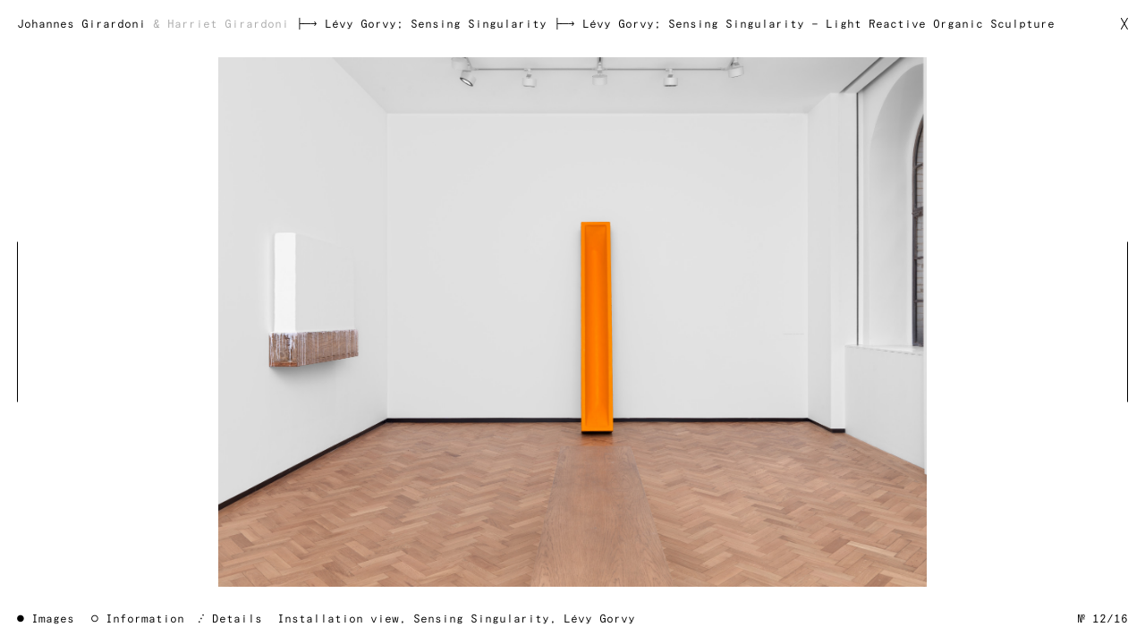

--- FILE ---
content_type: text/html; charset=UTF-8
request_url: https://girardoni.com/projects/sensing-singularity-levy-gorvy-header/?work=sensing-singularity-levy-gorvy-1
body_size: 21417
content:
<!doctype html>
<html lang="en-US">
<head>
  <meta charset="UTF-8">
  <meta name="viewport" content="width=device-width, initial-scale=1">
  <meta name="turbolinks-cache-control" content="no-cache">
  <link rel="icon" type="image/x-icon" href="https://girardoni.com/wp-content/themes/girardoni/images/favicon.png">
  <script>
                      var color0 = '#c40200';
              var color1 = '#cf1800';
              var color2 = '#ec6300';
              var color3 = '#f38900';
              var color4 = '#eebf06';
              var color5 = '#f4df00';
              var color6 = '#b7db05';
              var color7 = '#a3cb3f';
              var color8 = '#6aba25';
              var color9 = '#1eba16';
              var color10 = '#00d6d6';
              var color11 = '#00b5e8';
              var color12 = '#009ee8';
              var color13 = '#0086e8';
              var color14 = '#095ced';
              var color15 = '#0236d1';
              var color16 = '#1d03e3';
              var color17 = '#4701d4';
              var color18 = '#6a01d1';
              var color19 = '#9a01f0';
              var color20 = '#ca00cb';
              var color21 = '#c9028e';
              var color22 = '#d70077';
              var color23 = '#d10235';
            </script>
  <title>Lévy Gorvy; Sensing Singularity &#8211; Johannes Girardoni &amp; Harriet Girardoni</title>
<meta name='robots' content='max-image-preview:large' />
<link rel='dns-prefetch' href='//ajax.googleapis.com' />
<link rel="alternate" title="oEmbed (JSON)" type="application/json+oembed" href="https://girardoni.com/wp-json/oembed/1.0/embed?url=https%3A%2F%2Fgirardoni.com%2Fprojects%2Fsensing-singularity-levy-gorvy-header%2F" />
<link rel="alternate" title="oEmbed (XML)" type="text/xml+oembed" href="https://girardoni.com/wp-json/oembed/1.0/embed?url=https%3A%2F%2Fgirardoni.com%2Fprojects%2Fsensing-singularity-levy-gorvy-header%2F&#038;format=xml" />
<style id='wp-img-auto-sizes-contain-inline-css'>
img:is([sizes=auto i],[sizes^="auto," i]){contain-intrinsic-size:3000px 1500px}
/*# sourceURL=wp-img-auto-sizes-contain-inline-css */
</style>
<style id='classic-theme-styles-inline-css'>
/*! This file is auto-generated */
.wp-block-button__link{color:#fff;background-color:#32373c;border-radius:9999px;box-shadow:none;text-decoration:none;padding:calc(.667em + 2px) calc(1.333em + 2px);font-size:1.125em}.wp-block-file__button{background:#32373c;color:#fff;text-decoration:none}
/*# sourceURL=/wp-includes/css/classic-themes.min.css */
</style>
<link rel='stylesheet' id='girardoni-style-css' href='https://girardoni.com/wp-content/themes/girardoni/style.css?ver=1.27' media='all' />
<script src="https://ajax.googleapis.com/ajax/libs/jquery/3.6.0/jquery.min.js" id="jquery-js"></script>
<script src="https://girardoni.com/wp-content/themes/girardoni/js/girardoni.min.js?ver=1.27" id="girardoni-scripts-js"></script>
<link rel="https://api.w.org/" href="https://girardoni.com/wp-json/" /><link rel="EditURI" type="application/rsd+xml" title="RSD" href="https://girardoni.com/xmlrpc.php?rsd" />
<meta name="generator" content="WordPress 6.9" />
<link rel="canonical" href="https://girardoni.com/projects/sensing-singularity-levy-gorvy-header/" />
<link rel='shortlink' href='https://girardoni.com/?p=793' />
<link rel="icon" href="https://girardoni.com/wp-content/uploads/2025/05/cropped-Circle-Favicon-1-150x150.png" sizes="32x32" />
<link rel="icon" href="https://girardoni.com/wp-content/uploads/2025/05/cropped-Circle-Favicon-1-300x300.png" sizes="192x192" />
<link rel="apple-touch-icon" href="https://girardoni.com/wp-content/uploads/2025/05/cropped-Circle-Favicon-1-300x300.png" />
<meta name="msapplication-TileImage" content="https://girardoni.com/wp-content/uploads/2025/05/cropped-Circle-Favicon-1-300x300.png" />
</head>
      <body class="wp-singular girardoni_projects-template-default single single-girardoni_projects postid-793 wp-theme-girardoni involvement-johannes">
    
      <div class="site-nav-window"></div>
  
        <ul class="site-nav-pagination">
      <li class="site-nav-pagination-item site-nav-pagination-previous site-nav-pagination-end">
                  <button class="site-nav-pagination-previous-button">Previous</button>
              </li>
      <li class="site-nav-pagination-item site-nav-pagination-next site-nav-pagination-end">
                  <button class="site-nav-pagination-next-button">Next</button>
              </li>
    </ul>
    <div class="site-container">
    <header class="site-header">
      <ul class="site-header-breadcrumb">
        <li class="site-header-breadcrumb-item"><h1 class="site-header-title"><a href="https://girardoni.com"><span class="site-header-title-johannes">Johannes Girardoni</span> <span class="site-header-title-harriet">&amp;</span> <span class="site-header-title-harriet">Harriet Girardoni</span></a></h1></li>
                  <li class="site-header-breadcrumb-item site-header-page-title">
            <a href="">
              Lévy Gorvy; Sensing Singularity            </a>
          </li>
              </ul>
      <nav class="site-header-nav">
        <ul id="menu-primary" class="menu"><li id="menu-item-1511" class="menu-item menu-item-type-custom menu-item-object-custom menu-item-home menu-item-1511"><a href="https://girardoni.com/">Current</a></li>
<li id="menu-item-25" class="menu-item menu-item-type-post_type menu-item-object-page menu-item-25"><a href="https://girardoni.com/index/">Index</a></li>
<li id="menu-item-21" class="menu-item menu-item-type-post_type menu-item-object-page menu-item-21"><a href="https://girardoni.com/profile/">Profile</a></li>
</ul>      </nav>
    </header>
    <main class="main">

<a href="/index/" class="index-preview-toggle">Index</a>
<div class="index-preview">
  
  <div class="toggles">
    <ul class="toggle toggle-sort">
      <li class="index-toggle-sort-type" data-toggle="type"><button>Type</button></li>
      <li class="index-toggle-sort-date" data-toggle="date"><button>Date</button></li>
    </ul>
    <ul class="toggle toggle-view">
      <li class="index-toggle-view-gallery" data-toggle="gallery"><button>Images</button></li>
      <li class="index-toggle-view-list" data-toggle="list"><button>List</button></li>
    </ul>
  </div>

  <div class="index index-gallery index-type">
          <div class="text">
        <h1>Installations</h1>
      </div>
            <ul class="projects-gallery">
        <li class="projects-gallery-item" data-project-title="Spectral Bridge" data-project-slug="spectral-bridge">
      <ul class="projects-gallery-item-images">
      
                        <a href="https://girardoni.com/projects/spectral-bridge/?slide=0">                                      <li class="projects-gallery-item-images-item first"><img src="https://girardoni.com/wp-content/uploads/2022/05/Johannes-Girardoni-Spectral-Bridge-2140-2-450x600.jpg" alt=""></li>
                                    </a>                  <a href="https://girardoni.com/projects/spectral-bridge/?slide=1">                                      <li class="projects-gallery-item-images-item "><img src="https://girardoni.com/wp-content/uploads/2022/05/Johannes-Girardoni-Spectral-Bridge-0778D2-450x600.jpg" alt=""></li>
                                    </a>                  <a href="https://girardoni.com/projects/spectral-bridge/?slide=2">                                      <li class="projects-gallery-item-images-item "><img src="https://girardoni.com/wp-content/uploads/2022/05/Johannes-Girardoni-Spectral-Bridge-15-2260C-450x600.jpg" alt=""></li>
                                    </a>                  <a href="https://girardoni.com/projects/spectral-bridge/?slide=3">                                                </a>                  <a href="https://girardoni.com/projects/spectral-bridge/?slide=4">                                      <li class="projects-gallery-item-images-item "><img src="https://girardoni.com/wp-content/uploads/2022/06/Johannes-Girardoni-Spectral-Bridge-1922-C-450x600.jpg" alt=""></li>
                                    </a>                  <a href="https://girardoni.com/projects/spectral-bridge/?slide=5">                                      <li class="projects-gallery-item-images-item "><img src="https://girardoni.com/wp-content/uploads/2022/06/Johannes-Girardoni-Spectral-Bridge-1986-D-600x533.jpg" alt=""></li>
                                    </a>              
          </ul>
  </li><li class="projects-gallery-item" data-project-title="Resonance" data-project-slug="resonance">
      <ul class="projects-gallery-item-images">
      
                        <a href="https://girardoni.com/projects/resonance/?slide=0">                                      <li class="projects-gallery-item-images-item first"><img src="https://girardoni.com/wp-content/uploads/2022/05/Johannes-Girardoni-Resonance-1-3-2-600x400.jpg" alt=""></li>
                                    </a>                  <a href="https://girardoni.com/projects/resonance/?slide=1">                                      <li class="projects-gallery-item-images-item "><img src="https://girardoni.com/wp-content/uploads/2022/05/Johannes-Girardoni-Resonance-4-6-2-600x400.jpg" alt=""></li>
                                    </a>                  <a href="https://girardoni.com/projects/resonance/?slide=2">                                      <li class="projects-gallery-item-images-item "><img src="https://girardoni.com/wp-content/uploads/2022/05/Johannes-Girardoni-Resonance-Exh-4c-2-480x600.jpg" alt=""></li>
                                    </a>              
          </ul>
  </li><li class="projects-gallery-item" data-project-title="Metaspace V2" data-project-slug="metaspace-v2-2">
      <ul class="projects-gallery-item-images">
      
      
                                              <a href="https://girardoni.com/projects/metaspace-v2-2/?slide=0">
                                            <li class="projects-gallery-item-images-item first"><img src="https://girardoni.com/wp-content/uploads/2024/05/Johannes-Girardoni-Metaspace-V2_1D-600x400.jpg" alt="Johannes-GIrardoni"></li>
                                        </a>
                      <a href="https://girardoni.com/projects/metaspace-v2-2/?slide=1">
                                            <li class="projects-gallery-item-images-item "><img src="https://girardoni.com/wp-content/uploads/2024/05/Johannes-Girardoni-Metaspace-V2_SensorPBlue-TallerCtrdSUPALT-600x429.jpg" alt="Johannes-GIrardoni"></li>
                                        </a>
                      <a href="https://girardoni.com/projects/metaspace-v2-2/?slide=2">
                                            <li class="projects-gallery-item-images-item "><img src="https://girardoni.com/wp-content/uploads/2024/05/Johannes-Girardoni-Metaspace-V2_1390_PinkF2C-600x400.jpg" alt=""></li>
                                        </a>
                                                  <a href="https://girardoni.com/projects/metaspace-v2-2/?slide=3">
                                            <li class="projects-gallery-item-images-item "><img src="https://girardoni.com/wp-content/uploads/2022/06/Johannes-Girardoni-Metaspace-V2-Int1-DSC_1818B-600x399.jpg" alt=""></li>
                                        </a>
                      <a href="https://girardoni.com/projects/metaspace-v2-2/?slide=4">
                                            <li class="projects-gallery-item-images-item "><img src="https://girardoni.com/wp-content/uploads/2022/06/Johannes-Girardoni-Metaspace-V2-Int15-_In4B-399x600.jpg" alt=""></li>
                                        </a>
                      <a href="https://girardoni.com/projects/metaspace-v2-2/?slide=5">
                                            <li class="projects-gallery-item-images-item "><img src="https://girardoni.com/wp-content/uploads/2022/06/Johannes-Girardoni-Metaspace-V2-Int14-_1512_F1B-399x600.jpg" alt=""></li>
                                        </a>
                      <a href="https://girardoni.com/projects/metaspace-v2-2/?slide=6">
                                            <li class="projects-gallery-item-images-item "><img src="https://girardoni.com/wp-content/uploads/2022/06/Johannes-Girardoni-Metaspace-V2-Int1B-600x399.jpg" alt=""></li>
                                        </a>
                      <a href="https://girardoni.com/projects/metaspace-v2-2/?slide=7">
                                                      </a>
                      <a href="https://girardoni.com/projects/metaspace-v2-2/?slide=8">
                                            <li class="projects-gallery-item-images-item "><img src="https://girardoni.com/wp-content/uploads/2022/05/Johannes-Girardoni-Metaspace-V2-Int11-_177BLUE-600x399.jpg" alt=""></li>
                                        </a>
                      <a href="https://girardoni.com/projects/metaspace-v2-2/?slide=9">
                                                      </a>
                                                  <a href="https://girardoni.com/projects/metaspace-v2-2/?slide=10">
                                            <li class="projects-gallery-item-images-item "><img src="https://girardoni.com/wp-content/uploads/2022/06/Johannes-Girardoni-Metaspace-V2-Sensorview5B-e1654290154558-600x375.jpg" alt=""></li>
                                        </a>
                      <a href="https://girardoni.com/projects/metaspace-v2-2/?slide=11">
                                            <li class="projects-gallery-item-images-item "><img src="https://girardoni.com/wp-content/uploads/2022/05/Johannes-Girardoni-Metaspace-V2-Sensorview7-600x375.jpg" alt=""></li>
                                        </a>
                      <a href="https://girardoni.com/projects/metaspace-v2-2/?slide=12">
                                                      </a>
                      <a href="https://girardoni.com/projects/metaspace-v2-2/?slide=13">
                                                      </a>
                      <a href="https://girardoni.com/projects/metaspace-v2-2/?slide=14">
                                            <li class="projects-gallery-item-images-item "><img src="https://girardoni.com/wp-content/uploads/2022/06/Johannes-Girardoni-Metaspace-V2-Sensorview3-600x375.jpg" alt=""></li>
                                        </a>
                            </ul>
  </li><li class="projects-gallery-item" data-project-title="Chromasonic Field &mdash; Blue / Green" data-project-slug="chromasonic-field-blue-green">
      <ul class="projects-gallery-item-images">
      
                        <a href="https://girardoni.com/projects/chromasonic-field-blue-green/?slide=0">                                      <li class="projects-gallery-item-images-item first"><img src="https://girardoni.com/wp-content/uploads/2022/02/Johannes-Girardoni-Chromasonic_BlueGreen_3-600x399.jpg" alt=""></li>
                                    </a>                  <a href="https://girardoni.com/projects/chromasonic-field-blue-green/?slide=1">                                      <li class="projects-gallery-item-images-item "><img src="https://girardoni.com/wp-content/uploads/2022/02/Johannes-Girardoni-Chromasonic_BlueGreen_4-600x399.jpg" alt=""></li>
                                    </a>                  <a href="https://girardoni.com/projects/chromasonic-field-blue-green/?slide=2">                                                </a>                  <a href="https://girardoni.com/projects/chromasonic-field-blue-green/?slide=3">                                      <li class="projects-gallery-item-images-item "><img src="https://girardoni.com/wp-content/uploads/2022/02/Johannes-Girardoni-Chromasonic_BlueGreen_1-600x399.jpg" alt=""></li>
                                    </a>                  <a href="https://girardoni.com/projects/chromasonic-field-blue-green/?slide=4">                                      <li class="projects-gallery-item-images-item "><img src="https://girardoni.com/wp-content/uploads/2022/02/Johannes-Girardoni-Chromasonic_BlueGreen_2-600x399.jpg" alt=""></li>
                                    </a>                  <a href="https://girardoni.com/projects/chromasonic-field-blue-green/?slide=5">                                                </a>              
          </ul>
  </li><li class="projects-gallery-item" data-project-title="The Infinite Room (Metaspace 1)" data-project-slug="entry-the-infinite-room-metaspace-1">
      <ul class="projects-gallery-item-images">
      
                        <a href="https://girardoni.com/projects/entry-the-infinite-room-metaspace-1/?slide=0">                                      <li class="projects-gallery-item-images-item first"><img src="https://girardoni.com/wp-content/uploads/2022/05/Johannes-Girardoni-Infinite-Room-INST-5-600x400.jpg" alt=""></li>
                                    </a>                  <a href="https://girardoni.com/projects/entry-the-infinite-room-metaspace-1/?slide=1">                                      <li class="projects-gallery-item-images-item "><img src="https://girardoni.com/wp-content/uploads/2022/05/Johannes-Girardoni-Infinite-Room-INST-7-400x600.jpg" alt=""></li>
                                    </a>                  <a href="https://girardoni.com/projects/entry-the-infinite-room-metaspace-1/?slide=2">                                                </a>                  <a href="https://girardoni.com/projects/entry-the-infinite-room-metaspace-1/?slide=3">                                      <li class="projects-gallery-item-images-item "><img src="https://girardoni.com/wp-content/uploads/2022/05/Johannes-Girardoni-Infinite-Room-INST-8-600x400.jpg" alt=""></li>
                                    </a>                  <a href="https://girardoni.com/projects/entry-the-infinite-room-metaspace-1/?slide=4">                                      <li class="projects-gallery-item-images-item "><img src="https://girardoni.com/wp-content/uploads/2022/05/Johannes-Girardoni-Infinite-Room-INST-3-399x600.jpg" alt=""></li>
                                    </a>                  <a href="https://girardoni.com/projects/entry-the-infinite-room-metaspace-1/?slide=5">                                      <li class="projects-gallery-item-images-item "><img src="https://girardoni.com/wp-content/uploads/2022/05/Johannes-Girardoni-Infinite-Room-INST-10-600x388.jpg" alt=""></li>
                                    </a>                  <a href="https://girardoni.com/projects/entry-the-infinite-room-metaspace-1/?slide=6">                                                </a>              
          </ul>
  </li><li class="projects-gallery-item" data-project-title="The (Dis)appearance of Everything" data-project-slug="the-disappearance-of-everything">
      <ul class="projects-gallery-item-images">
      
                        <a href="https://girardoni.com/projects/the-disappearance-of-everything/?slide=0">                                                </a>                  <a href="https://girardoni.com/projects/the-disappearance-of-everything/?slide=1">                                                </a>                  <a href="https://girardoni.com/projects/the-disappearance-of-everything/?slide=2">                                      <li class="projects-gallery-item-images-item "><img src="https://girardoni.com/wp-content/uploads/2022/03/Johannes-Girardoni-Venice-Biennale-02-0393-600x420.jpg" alt=""></li>
                                    </a>                  <a href="https://girardoni.com/projects/the-disappearance-of-everything/?slide=3">                                      <li class="projects-gallery-item-images-item "><img src="https://girardoni.com/wp-content/uploads/2022/03/Johannes-Girardoni-Venice-Biennale-07-8959-600x421.jpg" alt=""></li>
                                    </a>                  <a href="https://girardoni.com/projects/the-disappearance-of-everything/?slide=4">                                                </a>                  <a href="https://girardoni.com/projects/the-disappearance-of-everything/?slide=5">                                      <li class="projects-gallery-item-images-item "><img src="https://girardoni.com/wp-content/uploads/2022/03/Johannes-Girardoni-Venice-Biennale-06-8980-421x600.jpg" alt=""></li>
                                    </a>                  <a href="https://girardoni.com/projects/the-disappearance-of-everything/?slide=6">                                                </a>                  <a href="https://girardoni.com/projects/the-disappearance-of-everything/?slide=7">                                      <li class="projects-gallery-item-images-item "><img src="https://girardoni.com/wp-content/uploads/2022/04/Johannes-Girardoni-Venice-Biennale-DSC_0451C-1-399x600.jpg" alt=""></li>
                                    </a>                  <a href="https://girardoni.com/projects/the-disappearance-of-everything/?slide=8">                                      <li class="projects-gallery-item-images-item "><img src="https://girardoni.com/wp-content/uploads/2022/03/Johannes-Girardoni-Venice-Biennale-05_8931-421x600.jpg" alt=""></li>
                                    </a>              
          </ul>
  </li><li class="projects-gallery-item" data-project-title="The Passage Room" data-project-slug="the-passage-room">
      <ul class="projects-gallery-item-images">
      
                        <a href="https://girardoni.com/projects/the-passage-room/?slide=0">                                      <li class="projects-gallery-item-images-item first"><img src="https://girardoni.com/wp-content/uploads/2022/03/Johannes-Girardoni-main-gallery-355_2_4-600x440.jpg" alt=""></li>
                                    </a>                  <a href="https://girardoni.com/projects/the-passage-room/?slide=1">                                      <li class="projects-gallery-item-images-item "><img src="https://girardoni.com/wp-content/uploads/2022/03/Johannes-Girardoni-main-gallery-347-600x399.jpg" alt=""></li>
                                    </a>                  <a href="https://girardoni.com/projects/the-passage-room/?slide=2">                                                </a>                  <a href="https://girardoni.com/projects/the-passage-room/?slide=3">                                      <li class="projects-gallery-item-images-item "><img src="https://girardoni.com/wp-content/uploads/2022/03/Johannes-Girardoni-main-gallery-292B-600x399.jpg" alt=""></li>
                                    </a>                  <a href="https://girardoni.com/projects/the-passage-room/?slide=4">                                      <li class="projects-gallery-item-images-item "><img src="https://girardoni.com/wp-content/uploads/2022/05/Johannes-Girardoni-Passage-Room-Vid-4-600x399.jpg" alt=""></li>
                                    </a>                  <a href="https://girardoni.com/projects/the-passage-room/?slide=5">                                      <li class="projects-gallery-item-images-item "><img src="https://girardoni.com/wp-content/uploads/2022/05/Johannes-Girardoni-Passage-Room-Vid-217-2-600x399.jpg" alt=""></li>
                                    </a>                  <a href="https://girardoni.com/projects/the-passage-room/?slide=6">                                                </a>                  <a href="https://girardoni.com/projects/the-passage-room/?slide=7">                                                </a>                  <a href="https://girardoni.com/projects/the-passage-room/?slide=8">                                                </a>              
          </ul>
  </li><li class="projects-gallery-item" data-project-title="In Front of the Plane Nr. 6" data-project-slug="in-front-of-the-plane">
      <ul class="projects-gallery-item-images">
      
                        <a href="https://girardoni.com/projects/in-front-of-the-plane/?slide=0">                                      <li class="projects-gallery-item-images-item first"><img src="https://girardoni.com/wp-content/uploads/2022/03/Johannes-Girardoni-Plane8B2_web-600x429.jpg" alt=""></li>
                                    </a>                  <a href="https://girardoni.com/projects/in-front-of-the-plane/?slide=1">                                      <li class="projects-gallery-item-images-item "><img src="https://girardoni.com/wp-content/uploads/2022/03/Johannes-Girardoni-InFrontofthePlane_08_Wall1-600x480.jpg" alt=""></li>
                                                                    <li class="projects-gallery-item-images-item"><img src="https://girardoni.com/wp-content/uploads/2022/03/Johannes-Girardoni-InFrontofthelPlane_08_Wall2-600x480.jpg" alt=""></li>
                                      </a>                  <a href="https://girardoni.com/projects/in-front-of-the-plane/?slide=2">                                      <li class="projects-gallery-item-images-item "><img src="https://girardoni.com/wp-content/uploads/2022/03/Johannes-Girardoni-InFrontofthePlane_08_State2-3_01_2-600x429.jpg" alt=""></li>
                                    </a>              
          </ul>
  </li><li class="projects-gallery-item" data-project-title="reVIBRATION No. 01 (rV01)" data-project-slug="revelation-01">
      <ul class="projects-gallery-item-images">
      
                        <a href="https://girardoni.com/projects/revelation-01/?slide=0">                                      <li class="projects-gallery-item-images-item first"><img src="https://girardoni.com/wp-content/uploads/2024/03/JohannesGirardoni_reVibration2004-600x450.jpg" alt=""></li>
                                    </a>              
          </ul>
  </li><li class="projects-gallery-item" data-project-title="MonoPods" data-project-slug="739-2">
      <ul class="projects-gallery-item-images">
      
                        <a href="https://girardoni.com/projects/739-2/?slide=0">                                      <li class="projects-gallery-item-images-item first"><img src="https://girardoni.com/wp-content/uploads/2022/04/Johannes-Girardoni-MonoPods_7547-400x600.jpg" alt=""></li>
                                    </a>                  <a href="https://girardoni.com/projects/739-2/?slide=1">                                      <li class="projects-gallery-item-images-item "><img src="https://girardoni.com/wp-content/uploads/2022/04/Johannes-Girardoni-MonoPods-7381-600x400.jpg" alt=""></li>
                                    </a>                  <a href="https://girardoni.com/projects/739-2/?slide=2">                                      <li class="projects-gallery-item-images-item "><img src="https://girardoni.com/wp-content/uploads/2022/04/MonoPodSnap-e1649568932905-600x451.jpeg" alt=""></li>
                                    </a>              
          </ul>
  </li><li class="projects-gallery-item" data-project-title="Stacked.3600 (Sound of Silence)" data-project-slug="stacked-3600-sound-of-silence">
      <ul class="projects-gallery-item-images">
      
                        <a href="https://girardoni.com/projects/stacked-3600-sound-of-silence/?slide=0">                                      <li class="projects-gallery-item-images-item first"><img src="https://girardoni.com/wp-content/uploads/2022/04/Johannes-Girardoni-1995-Johannes-Girardoni-008B2-450x600.jpg" alt=""></li>
                                    </a>                  <a href="https://girardoni.com/projects/stacked-3600-sound-of-silence/?slide=1">                                      <li class="projects-gallery-item-images-item "><img src="https://girardoni.com/wp-content/uploads/2022/04/Johannes-Girardoni-1995-Johannes-Girardoni-009B2-450x600.jpg" alt=""></li>
                                    </a>              
          </ul>
  </li>      </ul>
          <div class="text">
        <h1>Series</h1>
      </div>
            <ul class="projects-gallery">
        <li class="projects-gallery-item" data-project-title="Resonant Disks" data-project-slug="resonant-disks">
      <ul class="projects-gallery-item-images">
      
      
                                              <a href="https://girardoni.com/projects/resonant-disks/?slide=0">
                                            <li class="projects-gallery-item-images-item first"><img src="https://girardoni.com/wp-content/uploads/2022/03/Johannes-Girardoni-1A-Resonant-Disk-Blue-Green-600x480.jpg" alt=""></li>
                                        </a>
                                                  <a href="https://girardoni.com/projects/resonant-disks/?slide=1">
                                            <li class="projects-gallery-item-images-item "><img src="https://girardoni.com/wp-content/uploads/2022/03/Johannes-Girardoni-2-Resonant-Disk-Red-Violet-600x480.jpg" alt=""></li>
                                        </a>
                                                  <a href="https://girardoni.com/projects/resonant-disks/?slide=2">
                                            <li class="projects-gallery-item-images-item "><img src="https://girardoni.com/wp-content/uploads/2022/03/Johannes-Girardoni-1A-Resonant-Disk-Yellow-Blue-600x480.jpg" alt=""></li>
                                        </a>
                      <a href="https://girardoni.com/projects/resonant-disks/?slide=3">
                                            <li class="projects-gallery-item-images-item "><img src="https://girardoni.com/wp-content/uploads/2022/03/Johannes-Girardoni-1A-Resonant-Disk-Yellow-Blue-Close-480x600.jpg" alt=""></li>
                                        </a>
                      <a href="https://girardoni.com/projects/resonant-disks/?slide=4">
                                            <li class="projects-gallery-item-images-item "><img src="https://girardoni.com/wp-content/uploads/2022/03/Johannes-Girardoni-1ASIDE-Resonant-Disk-Blue-Green-450x600.jpg" alt=""></li>
                                        </a>
                            </ul>
  </li><li class="projects-gallery-item" data-project-title="Refrequenced Sculpture" data-project-slug="re-frequenced-sculpture">
      <ul class="projects-gallery-item-images">
      
      
                                              <a href="https://girardoni.com/projects/re-frequenced-sculpture/?slide=0">
                                            <li class="projects-gallery-item-images-item first"><img src="https://girardoni.com/wp-content/uploads/2022/03/Johannes-Girardoni-SpectroSonic_Pink_1-400x600.jpg" alt=""></li>
                                                                              <li class="projects-gallery-item-images-item"><img src="https://girardoni.com/wp-content/uploads/2022/03/Johannes-Girardoni-SpectroSonic_Pink2B-400x600.jpg" alt=""></li>
                                          </a>
                                                  <a href="https://girardoni.com/projects/re-frequenced-sculpture/?slide=1">
                                            <li class="projects-gallery-item-images-item "><img src="https://girardoni.com/wp-content/uploads/2022/03/Johannes-Girardoni-Double-White-600x399.jpg" alt=""></li>
                                        </a>
                                                  <a href="https://girardoni.com/projects/re-frequenced-sculpture/?slide=2">
                                            <li class="projects-gallery-item-images-item "><img src="https://girardoni.com/wp-content/uploads/2022/06/Chromasonic-–-BlueGreen-400x600.jpg" alt=""></li>
                                        </a>
                                                  <a href="https://girardoni.com/projects/re-frequenced-sculpture/?slide=3">
                                            <li class="projects-gallery-item-images-item "><img src="https://girardoni.com/wp-content/uploads/2022/03/Johannes-Girardoni-SpectroSonic-Pink0661Install-600x399.jpg" alt=""></li>
                                                                              <li class="projects-gallery-item-images-item"><img src="https://girardoni.com/wp-content/uploads/2022/03/Johannes-Girardoni-SpectroSonic-Pink0660Install-600x399.jpg" alt=""></li>
                                          </a>
                                                  <a href="https://girardoni.com/projects/re-frequenced-sculpture/?slide=4">
                                            <li class="projects-gallery-item-images-item "><img src="https://girardoni.com/wp-content/uploads/2022/03/Johannes-Girardoni-Spectro-Sonic-Yellow-Pink_0651A-399x600.jpg" alt=""></li>
                                        </a>
                                                  <a href="https://girardoni.com/projects/re-frequenced-sculpture/?slide=5">
                                            <li class="projects-gallery-item-images-item "><img src="https://girardoni.com/wp-content/uploads/2022/03/Johannes-Girardoni_Gray3_5979-copy-399x600.jpg" alt=""></li>
                                                                              <li class="projects-gallery-item-images-item"><img src="https://girardoni.com/wp-content/uploads/2022/03/Johannes-Girardoni_GrayDark_5978-399x600.jpg" alt=""></li>
                                          </a>
                                                  <a href="https://girardoni.com/projects/re-frequenced-sculpture/?slide=6">
                                            <li class="projects-gallery-item-images-item "><img src="https://girardoni.com/wp-content/uploads/2022/03/Johannes-Girardoni_PeakLightExract_Blue-Violet_Vert5-415x600.jpg" alt=""></li>
                                        </a>
                                                  <a href="https://girardoni.com/projects/re-frequenced-sculpture/?slide=7">
                                            <li class="projects-gallery-item-images-item "><img src="https://girardoni.com/wp-content/uploads/2022/03/Johannes-Girardoni-PeakLIghtExtractor-Yellow-Pink1-600x413.jpg" alt=""></li>
                                        </a>
                            </ul>
  </li><li class="projects-gallery-item" data-project-title="Exposed Icons" data-project-slug="exposed-icons">
      <ul class="projects-gallery-item-images">
      
      
          </ul>
  </li><li class="projects-gallery-item" data-project-title="Resonant Disk &mdash; Edition" data-project-slug="resonant-series">
      <ul class="projects-gallery-item-images">
      
      
                                              <a href="https://girardoni.com/projects/resonant-series/?slide=0">
                                                      </a>
                      <a href="https://girardoni.com/projects/resonant-series/?slide=1">
                                            <li class="projects-gallery-item-images-item first"><img src="https://girardoni.com/wp-content/uploads/2022/04/Johannes-Girardoni-2D-Resonant-RedOrange-C2-br-399x600.jpg" alt=""></li>
                                        </a>
                      <a href="https://girardoni.com/projects/resonant-series/?slide=2">
                                                      </a>
                                                  <a href="https://girardoni.com/projects/resonant-series/?slide=3">
                                            <li class="projects-gallery-item-images-item "><img src="https://girardoni.com/wp-content/uploads/2022/04/Johannes-Girardoni-4D-Resonant-YellowOrange-C4-br-399x600.jpg" alt=""></li>
                                        </a>
                      <a href="https://girardoni.com/projects/resonant-series/?slide=4">
                                                      </a>
                      <a href="https://girardoni.com/projects/resonant-series/?slide=5">
                                            <li class="projects-gallery-item-images-item "><img src="https://girardoni.com/wp-content/uploads/2022/04/Johannes-Girardoni-6D-Resonant-YellowGreen-C6-br-399x600.jpg" alt=""></li>
                                        </a>
                                                  <a href="https://girardoni.com/projects/resonant-series/?slide=6">
                                                      </a>
                      <a href="https://girardoni.com/projects/resonant-series/?slide=7">
                                            <li class="projects-gallery-item-images-item "><img src="https://girardoni.com/wp-content/uploads/2022/04/Johannes-Girardoni-8DA-Resonant-BlueGreen-C8-br-399x600.jpg" alt=""></li>
                                        </a>
                      <a href="https://girardoni.com/projects/resonant-series/?slide=8">
                                                      </a>
                                                  <a href="https://girardoni.com/projects/resonant-series/?slide=9">
                                            <li class="projects-gallery-item-images-item "><img src="https://girardoni.com/wp-content/uploads/2022/04/Johannes-Girardoni-10D-Resonant-BlueViolet-C10-br-399x600.jpg" alt=""></li>
                                        </a>
                      <a href="https://girardoni.com/projects/resonant-series/?slide=10">
                                                      </a>
                      <a href="https://girardoni.com/projects/resonant-series/?slide=11">
                                            <li class="projects-gallery-item-images-item "><img src="https://girardoni.com/wp-content/uploads/2022/04/Johannes-Girardoni-12D-Resonant–-RedViolet-C12-br-399x600.jpg" alt=""></li>
                                        </a>
                            </ul>
  </li><li class="projects-gallery-item" data-project-title="Light Reactive Organic Sculpture" data-project-slug="light-reactive-organic-sculpture">
      <ul class="projects-gallery-item-images">
      
      
                                              <a href="https://girardoni.com/projects/light-reactive-organic-sculpture/?slide=0">
                                            <li class="projects-gallery-item-images-item first"><img src="https://girardoni.com/wp-content/uploads/2022/03/Johannes-Girardoni-9-Colorvoid-Facebox-Red-399x600.jpg" alt=""></li>
                                        </a>
                                                  <a href="https://girardoni.com/projects/light-reactive-organic-sculpture/?slide=1">
                                            <li class="projects-gallery-item-images-item "><img src="https://girardoni.com/wp-content/uploads/2022/03/Light-Object-Yellow2-600x511.jpg" alt=""></li>
                                        </a>
                                                  <a href="https://girardoni.com/projects/light-reactive-organic-sculpture/?slide=2">
                                            <li class="projects-gallery-item-images-item "><img src="https://girardoni.com/wp-content/uploads/2022/03/Johannes-Girardoni-12-Dripbox-Yellow-White-402x600.jpg" alt=""></li>
                                        </a>
                                                  <a href="https://girardoni.com/projects/light-reactive-organic-sculpture/?slide=3">
                                            <li class="projects-gallery-item-images-item "><img src="https://girardoni.com/wp-content/uploads/2022/03/Johannes-Girardoni-6A-Diptych-CarbonBlack-1-394x600.jpg" alt=""></li>
                                                                              <li class="projects-gallery-item-images-item"><img src="https://girardoni.com/wp-content/uploads/2022/03/Johannes-Girardoni-6B-Diptych-CarbonBlack-2-394x600.jpg" alt=""></li>
                                          </a>
                                                  <a href="https://girardoni.com/projects/light-reactive-organic-sculpture/?slide=4">
                                            <li class="projects-gallery-item-images-item "><img src="https://girardoni.com/wp-content/uploads/2022/03/Johannes-Girardoni-7-Dripbox–QuinGold-402x600.jpg" alt=""></li>
                                        </a>
                                                  <a href="https://girardoni.com/projects/light-reactive-organic-sculpture/?slide=5">
                                            <li class="projects-gallery-item-images-item "><img src="https://girardoni.com/wp-content/uploads/2022/03/Johannes-Girardoni-Dripbox-White-DSC9384-600x402.jpg" alt=""></li>
                                        </a>
                                                  <a href="https://girardoni.com/projects/light-reactive-organic-sculpture/?slide=6">
                                            <li class="projects-gallery-item-images-item "><img src="https://girardoni.com/wp-content/uploads/2022/03/Johannes-Girardoni-13-Diptych–Yellow-Green-600x402.jpg" alt=""></li>
                                                                              <li class="projects-gallery-item-images-item"><img src="https://girardoni.com/wp-content/uploads/2022/03/Johannes-Girardoni-13-Diptych–Yellow-Green02-600x402.jpg" alt=""></li>
                                          </a>
                                                  <a href="https://girardoni.com/projects/light-reactive-organic-sculpture/?slide=7">
                                            <li class="projects-gallery-item-images-item "><img src="https://girardoni.com/wp-content/uploads/2022/03/Johannes-Girardoni-11B-Triptych-1-600x480.jpg" alt=""></li>
                                                                              <li class="projects-gallery-item-images-item"><img src="https://girardoni.com/wp-content/uploads/2022/03/Johannes-Girardoni-11A-Triptych-TitaniumWhite-2-600x480.jpg" alt=""></li>
                                          </a>
                                                  <a href="https://girardoni.com/projects/light-reactive-organic-sculpture/?slide=8">
                                            <li class="projects-gallery-item-images-item "><img src="https://girardoni.com/wp-content/uploads/2022/02/Johannes–Girardoni_Colorvoid-Titanium-White_02-402x600.jpg" alt=""></li>
                                                                              <li class="projects-gallery-item-images-item"><img src="https://girardoni.com/wp-content/uploads/2022/02/Johannes–Girardoni_Colorvoid-Titanium-White_01-402x600.jpg" alt=""></li>
                                          </a>
                                                  <a href="https://girardoni.com/projects/light-reactive-organic-sculpture/?slide=9">
                                            <li class="projects-gallery-item-images-item "><img src="https://girardoni.com/wp-content/uploads/2022/03/Johannes-Girardoni-5-Dripbox–Dioxazine-Violet-400x600.jpg" alt=""></li>
                                        </a>
                                                  <a href="https://girardoni.com/projects/light-reactive-organic-sculpture/?slide=10">
                                                      </a>
                      <a href="https://girardoni.com/projects/light-reactive-organic-sculpture/?slide=11">
                                            <li class="projects-gallery-item-images-item "><img src="https://girardoni.com/wp-content/uploads/2022/03/Johannes-Girardoni-ColorvoidTrough-MarsRedOrange01-1097-399x600.jpg" alt=""></li>
                                        </a>
                                                  <a href="https://girardoni.com/projects/light-reactive-organic-sculpture/?slide=12">
                                            <li class="projects-gallery-item-images-item "><img src="https://girardoni.com/wp-content/uploads/2022/02/Girardoni_Dripbox-CadYellowDp-399x600.jpg" alt=""></li>
                                        </a>
                                                  <a href="https://girardoni.com/projects/light-reactive-organic-sculpture/?slide=13">
                                            <li class="projects-gallery-item-images-item "><img src="https://girardoni.com/wp-content/uploads/2022/04/Johannes-Girardoni-Triptych-CadGreen-1-600x538.jpg" alt=""></li>
                                        </a>
                      <a href="https://girardoni.com/projects/light-reactive-organic-sculpture/?slide=14">
                                            <li class="projects-gallery-item-images-item "><img src="https://girardoni.com/wp-content/uploads/2022/04/Johannes-Girardoni-Triptych-CadGreen-2-600x538.jpg" alt=""></li>
                                        </a>
                                                  <a href="https://girardoni.com/projects/light-reactive-organic-sculpture/?slide=15">
                                            <li class="projects-gallery-item-images-item "><img src="https://girardoni.com/wp-content/uploads/2022/03/Johannes-Girardoni-Colorvoid-YellowOrange-1-463x600.jpg" alt=""></li>
                                        </a>
                                                  <a href="https://girardoni.com/projects/light-reactive-organic-sculpture/?slide=16">
                                            <li class="projects-gallery-item-images-item "><img src="https://girardoni.com/wp-content/uploads/2022/02/Dripbox–Graphite1-479x600.jpg" alt=""></li>
                                        </a>
                      <a href="https://girardoni.com/projects/light-reactive-organic-sculpture/?slide=17">
                                            <li class="projects-gallery-item-images-item "><img src="https://girardoni.com/wp-content/uploads/2017/02/Johannes-Girardoni-8-Dripbox–Graphite-CU-480x600.jpg" alt=""></li>
                                        </a>
                            </ul>
  </li>      </ul>
          <div class="text">
        <h1>Exhibitions</h1>
      </div>
            <ul class="projects-gallery">
        <li class="projects-gallery-item" data-project-title="PDX Contemporary ╱ (in)finite" data-project-slug="infinite">
      <ul class="projects-gallery-item-images">
      
                        <a href="https://girardoni.com/projects/infinite/?slide=0">                                      <li class="projects-gallery-item-images-item first"><img src="https://girardoni.com/wp-content/uploads/2024/08/Colorvoid_BlueViolet_Center_IMG_1049-450x600.jpg" alt="Colorvoid – Blue Violet artwork by Johannes Girardoni"></li>
                                    </a>                  <a href="https://girardoni.com/projects/infinite/?slide=1">                                      <li class="projects-gallery-item-images-item "><img src="https://girardoni.com/wp-content/uploads/2024/08/Colorvoid_BlueViolet_Left_IMG_1058-450x600.jpg" alt="Colorvoid – Blue Violet artwork by Johannes Girardoni"></li>
                                    </a>                  <a href="https://girardoni.com/projects/infinite/?slide=2">                                      <li class="projects-gallery-item-images-item "><img src="https://girardoni.com/wp-content/uploads/2024/08/Colorvoid_BlueViolet_Right_IMG_1056-450x600.jpg" alt="Colorvoid – Blue Violet artwork by Johannes Girardoni"></li>
                                    </a>                  <a href="https://girardoni.com/projects/infinite/?slide=3">                                      <li class="projects-gallery-item-images-item "><img src="https://girardoni.com/wp-content/uploads/2024/08/Colorvoid_CobaltRedViolet_Left_IMG_1045-450x600.jpg" alt="Colorvoid – CobaltRedViolet artwork by Johannes Girardoni"></li>
                                    </a>                  <a href="https://girardoni.com/projects/infinite/?slide=4">                                      <li class="projects-gallery-item-images-item "><img src="https://girardoni.com/wp-content/uploads/2024/08/Colorvoid_CobaltRedViolet_Center_IMG_1038-450x600.jpg" alt="Colorvoid – CobaltRedViolet artwork by Johannes Girardoni"></li>
                                    </a>                  <a href="https://girardoni.com/projects/infinite/?slide=5">                                      <li class="projects-gallery-item-images-item "><img src="https://girardoni.com/wp-content/uploads/2024/08/Colorvoid_CobaltRedViolet_Right_IMG_1042-450x600.jpg" alt="Colorvoid – CobaltRedViolet artwork by Johannes Girardoni"></li>
                                    </a>                  <a href="https://girardoni.com/projects/infinite/?slide=6">                                      <li class="projects-gallery-item-images-item "><img src="https://girardoni.com/wp-content/uploads/2024/08/Colorvoid_White_Left_IMG_1003_2b-450x600.jpg" alt=""></li>
                                    </a>                  <a href="https://girardoni.com/projects/infinite/?slide=7">                                      <li class="projects-gallery-item-images-item "><img src="https://girardoni.com/wp-content/uploads/2024/08/Colorvoid_White_Center_IMG_0994_2b-450x600.jpg" alt=""></li>
                                    </a>                  <a href="https://girardoni.com/projects/infinite/?slide=8">                                      <li class="projects-gallery-item-images-item "><img src="https://girardoni.com/wp-content/uploads/2024/08/Colorvoid_White_Right_IMG_0996_2b-450x600.jpg" alt=""></li>
                                    </a>                  <a href="https://girardoni.com/projects/infinite/?slide=9">                                      <li class="projects-gallery-item-images-item "><img src="https://girardoni.com/wp-content/uploads/2024/08/ColorVoid_Yellow_Left_IMG_0990_2-450x600.jpg" alt=""></li>
                                    </a>                  <a href="https://girardoni.com/projects/infinite/?slide=10">                                      <li class="projects-gallery-item-images-item "><img src="https://girardoni.com/wp-content/uploads/2024/08/ColorVoid_Yellow_Center_IMG_0985_2-450x600.jpg" alt=""></li>
                                    </a>                  <a href="https://girardoni.com/projects/infinite/?slide=11">                                      <li class="projects-gallery-item-images-item "><img src="https://girardoni.com/wp-content/uploads/2024/08/ColorVoid_Yellow_Right_IMG_0988_2-450x600.jpg" alt=""></li>
                                    </a>                  <a href="https://girardoni.com/projects/infinite/?slide=12">                                      <li class="projects-gallery-item-images-item "><img src="https://girardoni.com/wp-content/uploads/2024/08/Colorvoid_BlueWhite_Left_IMG_1008_E-450x600.jpg" alt=""></li>
                                    </a>                  <a href="https://girardoni.com/projects/infinite/?slide=13">                                      <li class="projects-gallery-item-images-item "><img src="https://girardoni.com/wp-content/uploads/2024/08/Colorvoid_BlueWhite_Front_IMG_1008_E-450x600.jpg" alt=""></li>
                                    </a>                  <a href="https://girardoni.com/projects/infinite/?slide=14">                                      <li class="projects-gallery-item-images-item "><img src="https://girardoni.com/wp-content/uploads/2024/08/Colorvoid_BlueWhite_Right_IMG_1008_E-450x600.jpg" alt=""></li>
                                    </a>                  <a href="https://girardoni.com/projects/infinite/?slide=15">                                      <li class="projects-gallery-item-images-item "><img src="https://girardoni.com/wp-content/uploads/2024/08/Dripbox_ThaloBlueGreen_Left_IMG_1030-450x600.jpg" alt=""></li>
                                    </a>                  <a href="https://girardoni.com/projects/infinite/?slide=16">                                      <li class="projects-gallery-item-images-item "><img src="https://girardoni.com/wp-content/uploads/2024/08/Dripbox_ThaloBlueGreen_Front_IMG_1030-450x600.jpg" alt=""></li>
                                    </a>                  <a href="https://girardoni.com/projects/infinite/?slide=17">                                      <li class="projects-gallery-item-images-item "><img src="https://girardoni.com/wp-content/uploads/2024/08/Dripbox_ThaloBlueGreen_Right_IMG_1030-450x600.jpg" alt=""></li>
                                    </a>                  <a href="https://girardoni.com/projects/infinite/?slide=18">                                      <li class="projects-gallery-item-images-item "><img src="https://girardoni.com/wp-content/uploads/2024/08/Dripbox_CadmiumRedDeep_2-480x600.jpg" alt=""></li>
                                    </a>              
          </ul>
  </li><li class="projects-gallery-item" data-project-title="L&eacute;vy Gorvy; Sensing Singularity" data-project-slug="sensing-singularity-levy-gorvy-header">
      <ul class="projects-gallery-item-images">
      
      
                                              <a href="https://girardoni.com/projects/sensing-singularity-levy-gorvy-header/?slide=0">
                                            <li class="projects-gallery-item-images-item first"><img src="https://girardoni.com/wp-content/uploads/2022/04/Johannes-Girardoni-Levy-Gorvy-190718_14-v3.1-450x600.jpg" alt=""></li>
                                        </a>
                      <a href="https://girardoni.com/projects/sensing-singularity-levy-gorvy-header/?slide=1">
                                            <li class="projects-gallery-item-images-item "><img src="https://girardoni.com/wp-content/uploads/2022/04/Johannes-Girardoni-Levy-Gorvy-190718_12-v2.1-600x450.jpg" alt=""></li>
                                        </a>
                      <a href="https://girardoni.com/projects/sensing-singularity-levy-gorvy-header/?slide=2">
                                            <li class="projects-gallery-item-images-item "><img src="https://girardoni.com/wp-content/uploads/2022/04/Johannes-Girardoni-Levy-Gorvy-190718_8-door-open-v2.1-600x450.jpg" alt=""></li>
                                        </a>
                      <a href="https://girardoni.com/projects/sensing-singularity-levy-gorvy-header/?slide=3">
                                                      </a>
                      <a href="https://girardoni.com/projects/sensing-singularity-levy-gorvy-header/?slide=4">
                                            <li class="projects-gallery-item-images-item "><img src="https://girardoni.com/wp-content/uploads/2022/04/Johannes-Girardoni-Levy-Gorvy-190718_13-v2-600x450.jpg" alt=""></li>
                                        </a>
                                                  <a href="https://girardoni.com/projects/sensing-singularity-levy-gorvy-header/?slide=5">
                                            <li class="projects-gallery-item-images-item first"><img src="https://girardoni.com/wp-content/uploads/2022/05/Johannes-Girardoni-MSV3-Levy-Gorvy-190718_19a.4-600x450.jpg" alt=""></li>
                                        </a>
                      <a href="https://girardoni.com/projects/sensing-singularity-levy-gorvy-header/?slide=6">
                                            <li class="projects-gallery-item-images-item "><img src="https://girardoni.com/wp-content/uploads/2022/04/Johannes-Girardoni-Levy-Gorvy-190718_19.B-600x430.jpg" alt=""></li>
                                        </a>
                      <a href="https://girardoni.com/projects/sensing-singularity-levy-gorvy-header/?slide=7">
                                                      </a>
                      <a href="https://girardoni.com/projects/sensing-singularity-levy-gorvy-header/?slide=8">
                                            <li class="projects-gallery-item-images-item "><img src="https://girardoni.com/wp-content/uploads/2022/04/Johannes-Girardoni-MSV3-Levy-Gorvy-190718_16.2-600x450.jpg" alt=""></li>
                                        </a>
                      <a href="https://girardoni.com/projects/sensing-singularity-levy-gorvy-header/?slide=9">
                                            <li class="projects-gallery-item-images-item "><img src="https://girardoni.com/wp-content/uploads/2022/04/Johannes-Girardoni-Levy-Gorvy-190718_04.3-600x400.jpg" alt=""></li>
                                        </a>
                      <a href="https://girardoni.com/projects/sensing-singularity-levy-gorvy-header/?slide=10">
                                            <li class="projects-gallery-item-images-item "><img src="https://girardoni.com/wp-content/uploads/2022/04/Johannes-Girardoni-Levy-Gorvy-90718-15-v2.2-600x450.jpg" alt=""></li>
                                        </a>
                                                  <a href="https://girardoni.com/projects/sensing-singularity-levy-gorvy-header/?slide=11">
                                            <li class="projects-gallery-item-images-item first"><img src="https://girardoni.com/wp-content/uploads/2022/04/Johannes-Girardoni-Levy-Gorvy-LEV_190718_2.1-600x448.jpg" alt=""></li>
                                        </a>
                      <a href="https://girardoni.com/projects/sensing-singularity-levy-gorvy-header/?slide=12">
                                            <li class="projects-gallery-item-images-item "><img src="https://girardoni.com/wp-content/uploads/2022/04/Johannes-Girardoni-Levy-Gorvy-LEV_190718_4.1-600x450.jpg" alt=""></li>
                                        </a>
                      <a href="https://girardoni.com/projects/sensing-singularity-levy-gorvy-header/?slide=13">
                                            <li class="projects-gallery-item-images-item "><img src="https://girardoni.com/wp-content/uploads/2022/04/Johannes-Girardoni-Levy-Gorvy-LEV_190718_6.1-600x449.jpg" alt=""></li>
                                        </a>
                      <a href="https://girardoni.com/projects/sensing-singularity-levy-gorvy-header/?slide=14">
                                            <li class="projects-gallery-item-images-item "><img src="https://girardoni.com/wp-content/uploads/2022/04/Johannes-Girardoni-Levy-Gorvy-LEV_190718_7.1-600x450.jpg" alt=""></li>
                                        </a>
                      <a href="https://girardoni.com/projects/sensing-singularity-levy-gorvy-header/?slide=15">
                                            <li class="projects-gallery-item-images-item "><img src="https://girardoni.com/wp-content/uploads/2022/04/Johannes-Girardoni-Levy-Gorvy-LEV_190718_5.1-600x450.jpg" alt=""></li>
                                        </a>
                            </ul>
  </li><li class="projects-gallery-item" data-project-title="Museum Voorlinden; Rhapsody in Blue" data-project-slug="rhapsody-in-blue-museum-voorlinden">
      <ul class="projects-gallery-item-images">
      
                        <a href="https://girardoni.com/projects/rhapsody-in-blue-museum-voorlinden/?slide=0">                                      <li class="projects-gallery-item-images-item first"><img src="https://girardoni.com/wp-content/uploads/2022/04/Johannes-Girardoni-Anish-Kapoor-Biltereyst-Museum-Voorlinden-600x480.jpg" alt=""></li>
                                    </a>                  <a href="https://girardoni.com/projects/rhapsody-in-blue-museum-voorlinden/?slide=1">                                      <li class="projects-gallery-item-images-item "><img src="https://girardoni.com/wp-content/uploads/2022/04/DSC05841034_pers_A_download_1920-600x400.jpg" alt=""></li>
                                    </a>              
          </ul>
  </li><li class="projects-gallery-item" data-project-title="PDX Contemporary; Resonance" data-project-slug="resonance-2">
      <ul class="projects-gallery-item-images">
      
                        <a href="https://girardoni.com/projects/resonance-2/?slide=0">                                      <li class="projects-gallery-item-images-item first"><img src="https://girardoni.com/wp-content/uploads/2022/05/Johannes-Girardoni-Resonance-Exh-3-600x424.jpg" alt=""></li>
                                    </a>                  <a href="https://girardoni.com/projects/resonance-2/?slide=1">                                      <li class="projects-gallery-item-images-item "><img src="https://girardoni.com/wp-content/uploads/2022/05/Johannes-Girardoni-Resonance-Exh-2-600x399.jpg" alt=""></li>
                                    </a>                  <a href="https://girardoni.com/projects/resonance-2/?slide=2">                                      <li class="projects-gallery-item-images-item "><img src="https://girardoni.com/wp-content/uploads/2022/05/Johannes-Girardoni-Resonance-Exh-5-429x600.jpg" alt=""></li>
                                    </a>                  <a href="https://girardoni.com/projects/resonance-2/?slide=3">                                      <li class="projects-gallery-item-images-item "><img src="https://girardoni.com/wp-content/uploads/2022/05/Johannes-Girardoni-Resonance-Exh-4-399x600.jpg" alt=""></li>
                                    </a>                  <a href="https://girardoni.com/projects/resonance-2/?slide=4">                                                </a>              
          </ul>
  </li><li class="projects-gallery-item" data-project-title="Nye + Brown; Off and On" data-project-slug="off-and-on-nye-brown-los-angeles">
      <ul class="projects-gallery-item-images">
      
                        <a href="https://girardoni.com/projects/off-and-on-nye-brown-los-angeles/?slide=0">                                      <li class="projects-gallery-item-images-item first"><img src="https://girardoni.com/wp-content/uploads/2022/05/Johannes-Girardoni-Nye-Brown-1068-399x600.jpg" alt=""></li>
                                    </a>                  <a href="https://girardoni.com/projects/off-and-on-nye-brown-los-angeles/?slide=1">                                      <li class="projects-gallery-item-images-item "><img src="https://girardoni.com/wp-content/uploads/2022/02/Johannes-Girardoni-Chromasonic_BlueGreen_1-600x399.jpg" alt=""></li>
                                    </a>                  <a href="https://girardoni.com/projects/off-and-on-nye-brown-los-angeles/?slide=2">                                      <li class="projects-gallery-item-images-item "><img src="https://girardoni.com/wp-content/uploads/2022/06/Johannes-Girardoni-Metaspace-V2_SensorPGreen-600x400.jpg" alt=""></li>
                                    </a>                  <a href="https://girardoni.com/projects/off-and-on-nye-brown-los-angeles/?slide=3">                                      <li class="projects-gallery-item-images-item "><img src="https://girardoni.com/wp-content/uploads/2022/06/Johannes-Girardoni-Metaspace-Blue-Green-600x399.jpg" alt=""></li>
                                    </a>                  <a href="https://girardoni.com/projects/off-and-on-nye-brown-los-angeles/?slide=4">                                      <li class="projects-gallery-item-images-item "><img src="https://girardoni.com/wp-content/uploads/2022/06/Johannes-Girardoni-Metaspace-Blue-Green-Participant-383x600.jpg" alt=""></li>
                                    </a>                  <a href="https://girardoni.com/projects/off-and-on-nye-brown-los-angeles/?slide=5">                                      <li class="projects-gallery-item-images-item "><img src="https://girardoni.com/wp-content/uploads/2022/05/Johannes-Girardoni-Metaspace-V2_2_1151-600x399.jpg" alt=""></li>
                                    </a>                  <a href="https://girardoni.com/projects/off-and-on-nye-brown-los-angeles/?slide=6">                                      <li class="projects-gallery-item-images-item "><img src="https://girardoni.com/wp-content/uploads/2022/06/Johannes-Girardoni-Metaspace-V2_SensorPBlueGreen-1-600x400.jpg" alt=""></li>
                                    </a>                  <a href="https://girardoni.com/projects/off-and-on-nye-brown-los-angeles/?slide=7">                                      <li class="projects-gallery-item-images-item "><img src="https://girardoni.com/wp-content/uploads/2022/05/Johannes-Girardoni-OffandOn-IMG_1448-600x400.jpg" alt=""></li>
                                    </a>                  <a href="https://girardoni.com/projects/off-and-on-nye-brown-los-angeles/?slide=8">                                      <li class="projects-gallery-item-images-item "><img src="https://girardoni.com/wp-content/uploads/2022/05/Johannes-Girardoni-OffandOn-IMG_1466-600x400.jpg" alt=""></li>
                                    </a>                  <a href="https://girardoni.com/projects/off-and-on-nye-brown-los-angeles/?slide=9">                                                </a>              
          </ul>
  </li><li class="projects-gallery-item" data-project-title="Ludwig Museum; Personal Structures" data-project-slug="personal-structures-at-the-ludwig-museum-germany">
      <ul class="projects-gallery-item-images">
      
                        <a href="https://girardoni.com/projects/personal-structures-at-the-ludwig-museum-germany/?slide=0">                                      <li class="projects-gallery-item-images-item first"><img src="https://girardoni.com/wp-content/uploads/2005/04/Johannes-Girardoni-Ludwig-Museum-2005-6-600x400.jpg" alt=""></li>
                                    </a>                  <a href="https://girardoni.com/projects/personal-structures-at-the-ludwig-museum-germany/?slide=1">                                      <li class="projects-gallery-item-images-item "><img src="https://girardoni.com/wp-content/uploads/2005/04/Johannes-Girardoni-Ludwig-Museum-2005-1-600x400.jpg" alt=""></li>
                                    </a>                  <a href="https://girardoni.com/projects/personal-structures-at-the-ludwig-museum-germany/?slide=2">                                      <li class="projects-gallery-item-images-item "><img src="https://girardoni.com/wp-content/uploads/2005/04/Johannes-Girardoni-Ludwig-Museum-2005-2-600x400.jpg" alt=""></li>
                                    </a>                  <a href="https://girardoni.com/projects/personal-structures-at-the-ludwig-museum-germany/?slide=3">                                      <li class="projects-gallery-item-images-item "><img src="https://girardoni.com/wp-content/uploads/2005/04/Johannes-Girardoni-Ludwig-Museum-2005-4-600x400.jpg" alt=""></li>
                                    </a>              
          </ul>
  </li><li class="projects-gallery-item" data-project-title="Steven Haller Gallery; Johannes Girardoni" data-project-slug="test-3">
      <ul class="projects-gallery-item-images">
      
                        <a href="https://girardoni.com/projects/test-3/?slide=0">                                      <li class="projects-gallery-item-images-item first"><img src="https://girardoni.com/wp-content/uploads/2004/07/Johannes-Girardoni-7674d-600x400.jpg" alt=""></li>
                                    </a>                  <a href="https://girardoni.com/projects/test-3/?slide=1">                                      <li class="projects-gallery-item-images-item "><img src="https://girardoni.com/wp-content/uploads/2022/07/Johannes-Girardoni_7718-488x600.jpg" alt=""></li>
                                    </a>                  <a href="https://girardoni.com/projects/test-3/?slide=2">                                      <li class="projects-gallery-item-images-item "><img src="https://girardoni.com/wp-content/uploads/2022/07/Johannes-Girardoni_7700b-480x600.jpg" alt=""></li>
                                    </a>                  <a href="https://girardoni.com/projects/test-3/?slide=3">                                      <li class="projects-gallery-item-images-item "><img src="https://girardoni.com/wp-content/uploads/2022/07/Johannes-Girardoni_7666b-600x400.jpg" alt=""></li>
                                    </a>                  <a href="https://girardoni.com/projects/test-3/?slide=4">                                      <li class="projects-gallery-item-images-item "><img src="https://girardoni.com/wp-content/uploads/2022/07/Johannes-Girardoni_7622b-600x480.jpg" alt=""></li>
                                    </a>                  <a href="https://girardoni.com/projects/test-3/?slide=5">                                      <li class="projects-gallery-item-images-item "><img src="https://girardoni.com/wp-content/uploads/2022/07/Johannes-Girardoni_7580b-480x600.jpg" alt=""></li>
                                    </a>                  <a href="https://girardoni.com/projects/test-3/?slide=6">                                      <li class="projects-gallery-item-images-item "><img src="https://girardoni.com/wp-content/uploads/2022/07/Johannes-Girardoni_7577b-480x600.jpg" alt=""></li>
                                    </a>                  <a href="https://girardoni.com/projects/test-3/?slide=7">                                      <li class="projects-gallery-item-images-item "><img src="https://girardoni.com/wp-content/uploads/2022/07/Johannes-Girardoni_7553-600x400.jpg" alt=""></li>
                                    </a>              
          </ul>
  </li>      </ul>
          <div class="text">
        <h1>Art and Architecture</h1>
      </div>
            <ul class="projects-gallery">
        <li class="projects-gallery-item" data-project-title="Vortex House" data-project-slug="vortex-house">
      <ul class="projects-gallery-item-images">
      
                        <a href="https://girardoni.com/projects/vortex-house/?slide=0">                                      <li class="projects-gallery-item-images-item first"><img src="https://girardoni.com/wp-content/uploads/2024/06/Girardoni-Sky-Vortex-Roof-600x338.jpg" alt=""></li>
                                    </a>                  <a href="https://girardoni.com/projects/vortex-house/?slide=1">                                      <li class="projects-gallery-item-images-item "><img src="https://girardoni.com/wp-content/uploads/2024/06/Girardoni-Sky-Vortex-Day2-600x338.jpg" alt=""></li>
                                    </a>                  <a href="https://girardoni.com/projects/vortex-house/?slide=2">                                      <li class="projects-gallery-item-images-item "><img src="https://girardoni.com/wp-content/uploads/2024/06/Girardoni-Sky-Vortex-Day1-600x338.jpg" alt=""></li>
                                    </a>                  <a href="https://girardoni.com/projects/vortex-house/?slide=3">                                      <li class="projects-gallery-item-images-item "><img src="https://girardoni.com/wp-content/uploads/2024/06/Girardoni-Sky-Vortex-Day2-Sunset-600x338.jpg" alt=""></li>
                                    </a>                  <a href="https://girardoni.com/projects/vortex-house/?slide=4">                                      <li class="projects-gallery-item-images-item "><img src="https://girardoni.com/wp-content/uploads/2024/06/Girardoni-Sky-Vortex-Night-600x338.jpg" alt=""></li>
                                    </a>              
          </ul>
  </li><li class="projects-gallery-item" data-project-title="Spectral Bridge House" data-project-slug="spectral-bridge-spectral-bridge-house">
      <ul class="projects-gallery-item-images">
      
                        <a href="https://girardoni.com/projects/spectral-bridge-spectral-bridge-house/?slide=0">                                      <li class="projects-gallery-item-images-item first"><img src="https://girardoni.com/wp-content/uploads/2022/03/Johannes-Girardoni-Spectral-Bridge-01-0701-600x450.jpg" alt=""></li>
                                    </a>                  <a href="https://girardoni.com/projects/spectral-bridge-spectral-bridge-house/?slide=1">                                      <li class="projects-gallery-item-images-item "><img src="https://girardoni.com/wp-content/uploads/2022/03/Johannes-Girardoni-Spectral-Bridge-06-2-548x600.jpg" alt=""></li>
                                    </a>                  <a href="https://girardoni.com/projects/spectral-bridge-spectral-bridge-house/?slide=2">                                                </a>                  <a href="https://girardoni.com/projects/spectral-bridge-spectral-bridge-house/?slide=3">                                      <li class="projects-gallery-item-images-item "><img src="https://girardoni.com/wp-content/uploads/2022/03/Johannes-Girardoni-Spectral-Bridge-13-0642-450x600.jpg" alt=""></li>
                                                                    <li class="projects-gallery-item-images-item"><img src="https://girardoni.com/wp-content/uploads/2022/03/Johannes-Girardoni-Spectral-Bridge-16-1926-450x600.jpg" alt=""></li>
                                      </a>                  <a href="https://girardoni.com/projects/spectral-bridge-spectral-bridge-house/?slide=4">                                                </a>                  <a href="https://girardoni.com/projects/spectral-bridge-spectral-bridge-house/?slide=5">                                                                                <li class="projects-gallery-item-images-item"><img src="https://girardoni.com/wp-content/uploads/2022/03/Johannes-Girardoni-Spectral-Bridge-17-2212-450x600.jpg" alt=""></li>
                                      </a>                  <a href="https://girardoni.com/projects/spectral-bridge-spectral-bridge-house/?slide=6">                                                </a>                  <a href="https://girardoni.com/projects/spectral-bridge-spectral-bridge-house/?slide=7">                                      <li class="projects-gallery-item-images-item "><img src="https://girardoni.com/wp-content/uploads/2022/03/Johannes-Girardoni-Spectral-Bridge-11-5-600x450.jpg" alt=""></li>
                                    </a>              
          </ul>
  </li><li class="projects-gallery-item" data-project-title="The Infinite Room at Pieso Poagen" data-project-slug="the-infinite-room-metaspace-1">
      <ul class="projects-gallery-item-images">
      
                        <a href="https://girardoni.com/projects/the-infinite-room-metaspace-1/?slide=0">                                      <li class="projects-gallery-item-images-item first"><img src="https://girardoni.com/wp-content/uploads/2022/02/B-Site-Image-05-600x427.jpg" alt=""></li>
                                    </a>                  <a href="https://girardoni.com/projects/the-infinite-room-metaspace-1/?slide=1">                                      <li class="projects-gallery-item-images-item "><img src="https://girardoni.com/wp-content/uploads/2022/02/B-Site-Image-06-600x418.jpg" alt=""></li>
                                    </a>                  <a href="https://girardoni.com/projects/the-infinite-room-metaspace-1/?slide=2">                                      <li class="projects-gallery-item-images-item "><img src="https://girardoni.com/wp-content/uploads/2022/02/B-Site-Image-03-474x600.jpg" alt=""></li>
                                    </a>                  <a href="https://girardoni.com/projects/the-infinite-room-metaspace-1/?slide=3">                                      <li class="projects-gallery-item-images-item "><img src="https://girardoni.com/wp-content/uploads/2022/02/B-Site-Image-02-600x410.jpg" alt=""></li>
                                    </a>                  <a href="https://girardoni.com/projects/the-infinite-room-metaspace-1/?slide=4">                                      <li class="projects-gallery-item-images-item "><img src="https://girardoni.com/wp-content/uploads/2022/02/B-Site-Image-04-460x600.jpg" alt=""></li>
                                    </a>                  <a href="https://girardoni.com/projects/the-infinite-room-metaspace-1/?slide=5">                                      <li class="projects-gallery-item-images-item "><img src="https://girardoni.com/wp-content/uploads/2022/02/C-Install-Image-01-600x400.jpg" alt=""></li>
                                    </a>                  <a href="https://girardoni.com/projects/the-infinite-room-metaspace-1/?slide=6">                                      <li class="projects-gallery-item-images-item "><img src="https://girardoni.com/wp-content/uploads/2022/02/C-Install-Image-02-600x388.jpg" alt=""></li>
                                    </a>                  <a href="https://girardoni.com/projects/the-infinite-room-metaspace-1/?slide=7">                                      <li class="projects-gallery-item-images-item "><img src="https://girardoni.com/wp-content/uploads/2022/02/C-Install-Image-03-399x600.jpg" alt=""></li>
                                    </a>                  <a href="https://girardoni.com/projects/the-infinite-room-metaspace-1/?slide=8">                                      <li class="projects-gallery-item-images-item "><img src="https://girardoni.com/wp-content/uploads/2022/02/C-Install-Image-04-399x600.jpg" alt=""></li>
                                    </a>                  <a href="https://girardoni.com/projects/the-infinite-room-metaspace-1/?slide=9">                                      <li class="projects-gallery-item-images-item "><img src="https://girardoni.com/wp-content/uploads/2022/02/C-Install-Image-05-600x399.jpg" alt=""></li>
                                    </a>                  <a href="https://girardoni.com/projects/the-infinite-room-metaspace-1/?slide=10">                                      <li class="projects-gallery-item-images-item "><img src="https://girardoni.com/wp-content/uploads/2022/02/C-Install-Image-06-600x400.jpg" alt=""></li>
                                    </a>                  <a href="https://girardoni.com/projects/the-infinite-room-metaspace-1/?slide=11">                                      <li class="projects-gallery-item-images-item "><img src="https://girardoni.com/wp-content/uploads/2022/02/A-Cover-Image-01-400x600.jpg" alt=""></li>
                                    </a>                  <a href="https://girardoni.com/projects/the-infinite-room-metaspace-1/?slide=12">                                      <li class="projects-gallery-item-images-item "><img src="https://girardoni.com/wp-content/uploads/2022/02/C-Install-Image-07-600x400.jpg" alt=""></li>
                                    </a>              
          </ul>
  </li>      </ul>
          <div class="text">
        <h1>Chromasonic</h1>
      </div>
            <ul class="projects-gallery">
        <li class="projects-gallery-item" data-project-title="Chromasonic &mdash; Field Study" data-project-slug="chromasonic-field-study">
      <ul class="projects-gallery-item-images">
      
                        <a href="https://girardoni.com/projects/chromasonic-field-study/?slide=0">                                      <li class="projects-gallery-item-images-item first"><img src="https://girardoni.com/wp-content/uploads/2022/03/Johannes-Girardoni-Chromasonic-Field-Study-JW-0305-600x400.jpg" alt=""></li>
                                    </a>                  <a href="https://girardoni.com/projects/chromasonic-field-study/?slide=1">                                      <li class="projects-gallery-item-images-item "><img src="https://girardoni.com/wp-content/uploads/2022/03/Johannes-Girardoni-Chromasonic-Field-Study-JW-0298-600x400.jpg" alt=""></li>
                                    </a>                  <a href="https://girardoni.com/projects/chromasonic-field-study/?slide=2">                                      <li class="projects-gallery-item-images-item "><img src="https://girardoni.com/wp-content/uploads/2022/03/Johannes-Girardoni-Chromasonic-Field-Study-JW-4Q6A0246-600x400.jpg" alt=""></li>
                                    </a>                  <a href="https://girardoni.com/projects/chromasonic-field-study/?slide=3">                                      <li class="projects-gallery-item-images-item "><img src="https://girardoni.com/wp-content/uploads/2022/05/Johannes-Girardoni-Chromasonic-Field-Study-INST-0143B-600x400.jpg" alt=""></li>
                                    </a>                  <a href="https://girardoni.com/projects/chromasonic-field-study/?slide=4">                                                </a>                  <a href="https://girardoni.com/projects/chromasonic-field-study/?slide=5">                                                </a>              
          </ul>
  </li><li class="projects-gallery-item" data-project-title="Chromasonic &mdash; Satellite One" data-project-slug="satellite-one">
      <ul class="projects-gallery-item-images">
      
                        <a href="https://girardoni.com/projects/satellite-one/?slide=0">                                      <li class="projects-gallery-item-images-item first"><img src="https://girardoni.com/wp-content/uploads/2022/03/Johannes-Girardoni-Chromasonic–Satellite-1-600x450.jpg" alt=""></li>
                                    </a>                  <a href="https://girardoni.com/projects/satellite-one/?slide=1">                                      <li class="projects-gallery-item-images-item "><img src="https://girardoni.com/wp-content/uploads/2022/03/Johannes-Girardoni-Chromasonic-Satellite-600x337.jpg" alt=""></li>
                                    </a>                  <a href="https://girardoni.com/projects/satellite-one/?slide=2">                                      <li class="projects-gallery-item-images-item "><img src="https://girardoni.com/wp-content/uploads/2022/03/Johannes-Girardoni-Chromasonic-Satellite-24764B-600x400.jpg" alt=""></li>
                                    </a>                  <a href="https://girardoni.com/projects/satellite-one/?slide=3">                                      <li class="projects-gallery-item-images-item "><img src="https://girardoni.com/wp-content/uploads/2022/03/Johannes-Girardoni-Chromasonic-Satellite-5-1-600x338.jpg" alt=""></li>
                                    </a>              
          </ul>
  </li><li class="projects-gallery-item" data-project-title="Chromasonic &mdash; Fluid States" data-project-slug="chromasonic-fluid-state">
      <ul class="projects-gallery-item-images">
      
                        <a href="https://girardoni.com/projects/chromasonic-fluid-state/?slide=0">                                      <li class="projects-gallery-item-images-item first"><img src="https://girardoni.com/wp-content/uploads/2022/03/Johannes-Girardoni-Chromasonic-Fluid-State-0021-600x338.jpg" alt=""></li>
                                    </a>                  <a href="https://girardoni.com/projects/chromasonic-fluid-state/?slide=1">                                                </a>                  <a href="https://girardoni.com/projects/chromasonic-fluid-state/?slide=2">                                      <li class="projects-gallery-item-images-item "><img src="https://girardoni.com/wp-content/uploads/2022/03/Johannes-Girardoni-Chromasonic-Fluid-State-1-600x337.jpg" alt=""></li>
                                    </a>                  <a href="https://girardoni.com/projects/chromasonic-fluid-state/?slide=3">                                      <li class="projects-gallery-item-images-item "><img src="https://girardoni.com/wp-content/uploads/2022/03/Johannes-Girardoni-Chromasonic-Fluid-State-7-e1648503263822-600x419.jpg" alt=""></li>
                                    </a>                  <a href="https://girardoni.com/projects/chromasonic-fluid-state/?slide=4">                                      <li class="projects-gallery-item-images-item "><img src="https://girardoni.com/wp-content/uploads/2022/03/Johannes-Girardoni-Chromasonic-Fluid-State-2-600x338.png" alt=""></li>
                                    </a>                  <a href="https://girardoni.com/projects/chromasonic-fluid-state/?slide=5">                                                </a>                  <a href="https://girardoni.com/projects/chromasonic-fluid-state/?slide=6">                                                </a>                  <a href="https://girardoni.com/projects/chromasonic-fluid-state/?slide=7">                                                </a>                  <a href="https://girardoni.com/projects/chromasonic-fluid-state/?slide=8">                                                </a>                  <a href="https://girardoni.com/projects/chromasonic-fluid-state/?slide=9">                                                </a>              
          </ul>
  </li>      </ul>
          <div class="text">
        <h1>Texts / Catalogs / Books</h1>
      </div>
            <ul class="projects-gallery">
        <li class="projects-gallery-item" data-project-title="Art &amp;#038; Architecture" data-project-slug="art-architecture">
  <a href="https://girardoni.com/projects/art-architecture/">    <ul class="projects-gallery-item-images">
              <li class="projects-gallery-item-images-item projects-gallery-item-images-item-text"><div class="project-text-title-container"><h2 class="project-text-title">Art &#038; Architecture</h2></div></li>
      
              <li class="projects-gallery-item-images-item ">
                    <img src="https://girardoni.com/wp-content/uploads/2024/10/ColorSystem2-464x600.jpg" alt="">
        </li>      
          </ul>
  </a></li><li class="projects-gallery-item" data-project-title="Studio Harriet &amp;#038; Johannes Girardoni" data-project-slug="studio-harriet-johannes-girardoni">
  <a href="https://girardoni.com/projects/studio-harriet-johannes-girardoni/">    <ul class="projects-gallery-item-images">
              <li class="projects-gallery-item-images-item projects-gallery-item-images-item-text"><div class="project-text-title-container"><h2 class="project-text-title">Studio Harriet &#038; Johannes Girardoni</h2></div></li>
      
              <li class="projects-gallery-item-images-item ">
                    <img src="https://girardoni.com/wp-content/uploads/2024/10/ColorSystem3-464x600.jpg" alt="">
        </li>      
          </ul>
  </a></li><li class="projects-gallery-item" data-project-title="Metaspaces" data-project-slug="art-in-architecture">
  <a href="https://girardoni.com/projects/art-in-architecture/">    <ul class="projects-gallery-item-images">
              <li class="projects-gallery-item-images-item projects-gallery-item-images-item-text"><div class="project-text-title-container"><h2 class="project-text-title">Metaspaces</h2></div></li>
      
              <li class="projects-gallery-item-images-item ">
                    <img src="https://girardoni.com/wp-content/uploads/2024/10/ColorSystem4-464x600.jpg" alt="">
        </li>      
          </ul>
  </a></li><li class="projects-gallery-item" data-project-title="The World of Chromasonic is Built of Pure Light and Sound" data-project-slug="the-world-of-chromasonic-is-built-of-pure-light-and-sound">
  <a href="https://girardoni.com/projects/the-world-of-chromasonic-is-built-of-pure-light-and-sound/">    <ul class="projects-gallery-item-images">
              <li class="projects-gallery-item-images-item projects-gallery-item-images-item-text"><div class="project-text-title-container"><h2 class="project-text-title">The World of Chromasonic is Built of Pure Light and Sound</h2></div></li>
      
              <li class="projects-gallery-item-images-item ">
                    <img src="https://girardoni.com/wp-content/uploads/2022/06/LA-Weekly-Cover-4.7.22-e1649367886131-1021x1024-1-598x600.jpeg" alt="">
        </li>      
          </ul>
  </a></li><li class="projects-gallery-item" data-project-title="Spectral Bridge House: Blending Art+Architecture" data-project-slug="design-la-spectral-bridge-house">
  <a href="https://girardoni.com/projects/design-la-spectral-bridge-house/">    <ul class="projects-gallery-item-images">
              <li class="projects-gallery-item-images-item projects-gallery-item-images-item-text"><div class="project-text-title-container"><h2 class="project-text-title">Spectral Bridge House: Blending Art+Architecture</h2></div></li>
      
              <li class="projects-gallery-item-images-item ">
                    <img src="https://girardoni.com/wp-content/uploads/2022/02/Johannes-Girardoni-Spectral-Bridge-Design-LA-01-1-496x600.jpg" alt="">
        </li>      
          </ul>
  </a></li><li class="projects-gallery-item" data-project-title="Resonance; Richard Speer" data-project-slug="resonance-review">
  <a href="https://girardoni.com/projects/resonance-review/">    <ul class="projects-gallery-item-images">
              <li class="projects-gallery-item-images-item projects-gallery-item-images-item-text"><div class="project-text-title-container"><h2 class="project-text-title">Resonance; Richard Speer</h2></div></li>
      
              <li class="projects-gallery-item-images-item ">
                    <img src="https://girardoni.com/wp-content/uploads/2022/03/Johannes-Girardoni-10D-Resonant-BlueViolet-C10-399x600.jpg" alt="">
        </li>      
          </ul>
  </a></li><li class="projects-gallery-item" data-project-title="Off and On; Sculpture Magazine" data-project-slug="test-2">
  <a href="https://girardoni.com/projects/test-2/">    <ul class="projects-gallery-item-images">
              <li class="projects-gallery-item-images-item projects-gallery-item-images-item-text"><div class="project-text-title-container"><h2 class="project-text-title">Off and On; Sculpture Magazine</h2></div></li>
      
              <li class="projects-gallery-item-images-item ">
                    <img src="https://girardoni.com/wp-content/uploads/2022/06/Sculpture-Mag-2014-464x600.jpg" alt="">
        </li>      
          </ul>
  </a></li><li class="projects-gallery-item" data-project-title="In Conversation with Johannes Girardoni; Jeff Simpson" data-project-slug="see-what-going-on">
  <a href="https://girardoni.com/projects/see-what-going-on/">    <ul class="projects-gallery-item-images">
              <li class="projects-gallery-item-images-item projects-gallery-item-images-item-text"><div class="project-text-title-container"><h2 class="project-text-title">In Conversation with Johannes Girardoni; Jeff Simpson</h2></div></li>
      
              <li class="projects-gallery-item-images-item ">
                    <img src="https://girardoni.com/wp-content/uploads/2013/06/Johannes-Girardoni-The-Fiddleback-1-450x600.jpg" alt="">
        </li>      
          </ul>
  </a></li><li class="projects-gallery-item" data-project-title="Off and On; Exhibition Catalog" data-project-slug="off-and-on-exhibition-catalog">
  <a href="https://girardoni.com/projects/off-and-on-exhibition-catalog/">    <ul class="projects-gallery-item-images">
              <li class="projects-gallery-item-images-item projects-gallery-item-images-item-text"><div class="project-text-title-container"><h2 class="project-text-title">Off and On; Exhibition Catalog</h2></div></li>
      
      
          </ul>
  </a></li><li class="projects-gallery-item" data-project-title="Seeing, Outside Our Selves; Johannes Girardoni" data-project-slug="seeing-outside-ourselves">
  <a href="https://girardoni.com/projects/seeing-outside-ourselves/">    <ul class="projects-gallery-item-images">
              <li class="projects-gallery-item-images-item projects-gallery-item-images-item-text"><div class="project-text-title-container"><h2 class="project-text-title">Seeing, Outside Our Selves; Johannes Girardoni</h2></div></li>
      
              <li class="projects-gallery-item-images-item ">
                    <img src="https://girardoni.com/wp-content/uploads/2022/04/personal-structures-time-space-existence-41.gif.jpeg" alt="">
        </li>      
          </ul>
  </a></li><li class="projects-gallery-item" data-project-title="Personal Structures; Sculpture Magazine" data-project-slug="personal-structures-sculpture-magazine">
  <a href="https://girardoni.com/projects/personal-structures-sculpture-magazine/">    <ul class="projects-gallery-item-images">
              <li class="projects-gallery-item-images-item projects-gallery-item-images-item-text"><div class="project-text-title-container"><h2 class="project-text-title">Personal Structures; Sculpture Magazine</h2></div></li>
      
              <li class="projects-gallery-item-images-item ">
                    <img src="https://girardoni.com/wp-content/uploads/2006/04/Sculpture-PS-464x600.jpg" alt="">
        </li>      
          </ul>
  </a></li><li class="projects-gallery-item" data-project-title="Ludwig Museum Symposium; Johannes Girardoni" data-project-slug="personal-structures">
  <a href="https://girardoni.com/projects/personal-structures/">    <ul class="projects-gallery-item-images">
              <li class="projects-gallery-item-images-item projects-gallery-item-images-item-text"><div class="project-text-title-container"><h2 class="project-text-title">Ludwig Museum Symposium; Johannes Girardoni</h2></div></li>
      
              <li class="projects-gallery-item-images-item ">
                    <img src="https://girardoni.com/wp-content/uploads/2022/02/Book1Up_6032-600x399.jpeg" alt="">
        </li>      
          </ul>
  </a></li>      </ul>
      </div>

  <div class="index index-gallery index-date">
              <ul class="projects-gallery">
        <li class="projects-gallery-item" data-project-title="Refrequenced Sculpture" data-project-slug="re-frequenced-sculpture">
  <a href="https://girardoni.com/projects/re-frequenced-sculpture/?work=spectrosonic-pink-test">
    <ul class="projects-gallery-item-images">
                                                    <li class="projects-gallery-item-images-item first"><img src="https://girardoni.com/wp-content/uploads/2022/03/Johannes-Girardoni-SpectroSonic_Pink_1-400x600.jpg" alt=""></li>
                                                          <li class="projects-gallery-item-images-item"><img src="https://girardoni.com/wp-content/uploads/2022/03/Johannes-Girardoni-SpectroSonic_Pink2B-400x600.jpg" alt=""></li>
                                        </ul>
  </a>
</li><li class="projects-gallery-item" data-project-title="Art &amp;#038; Architecture" data-project-slug="art-architecture">
  <a href="https://girardoni.com/projects/art-architecture/">
    <ul class="projects-gallery-item-images">
              <li class="projects-gallery-item-images-item projects-gallery-item-images-item-text"><div class="project-text-title-container"><h2 class="project-text-title">Art &#038; Architecture</h2></div></li>
                    <li class="projects-gallery-item-images-item ">
                    <img src="https://girardoni.com/wp-content/uploads/2024/10/ColorSystem2-464x600.jpg" alt="">
        </li>
          </ul>
  </a>
</li><li class="projects-gallery-item" data-project-title="Studio Harriet &amp;#038; Johannes Girardoni" data-project-slug="studio-harriet-johannes-girardoni">
  <a href="https://girardoni.com/projects/studio-harriet-johannes-girardoni/">
    <ul class="projects-gallery-item-images">
              <li class="projects-gallery-item-images-item projects-gallery-item-images-item-text"><div class="project-text-title-container"><h2 class="project-text-title">Studio Harriet &#038; Johannes Girardoni</h2></div></li>
                    <li class="projects-gallery-item-images-item ">
                    <img src="https://girardoni.com/wp-content/uploads/2024/10/ColorSystem3-464x600.jpg" alt="">
        </li>
          </ul>
  </a>
</li><li class="projects-gallery-item" data-project-title="Metaspaces" data-project-slug="art-in-architecture">
  <a href="https://girardoni.com/projects/art-in-architecture/">
    <ul class="projects-gallery-item-images">
              <li class="projects-gallery-item-images-item projects-gallery-item-images-item-text"><div class="project-text-title-container"><h2 class="project-text-title">Metaspaces</h2></div></li>
                    <li class="projects-gallery-item-images-item ">
                    <img src="https://girardoni.com/wp-content/uploads/2024/10/ColorSystem4-464x600.jpg" alt="">
        </li>
          </ul>
  </a>
</li><li class="projects-gallery-item" data-project-title="PDX Contemporary ╱ (in)finite" data-project-slug="infinite">
  <a href="https://girardoni.com/projects/infinite/">
    <ul class="projects-gallery-item-images">
                                                    <li class="projects-gallery-item-images-item first"><img src="https://girardoni.com/wp-content/uploads/2024/08/Colorvoid_BlueViolet_Center_IMG_1049-450x600.jpg" alt="Colorvoid – Blue Violet artwork by Johannes Girardoni"></li>
                                                            <li class="projects-gallery-item-images-item "><img src="https://girardoni.com/wp-content/uploads/2024/08/Colorvoid_BlueViolet_Left_IMG_1058-450x600.jpg" alt="Colorvoid – Blue Violet artwork by Johannes Girardoni"></li>
                                                            <li class="projects-gallery-item-images-item "><img src="https://girardoni.com/wp-content/uploads/2024/08/Colorvoid_BlueViolet_Right_IMG_1056-450x600.jpg" alt="Colorvoid – Blue Violet artwork by Johannes Girardoni"></li>
                                                            <li class="projects-gallery-item-images-item "><img src="https://girardoni.com/wp-content/uploads/2024/08/Colorvoid_CobaltRedViolet_Left_IMG_1045-450x600.jpg" alt="Colorvoid – CobaltRedViolet artwork by Johannes Girardoni"></li>
                                                            <li class="projects-gallery-item-images-item "><img src="https://girardoni.com/wp-content/uploads/2024/08/Colorvoid_CobaltRedViolet_Center_IMG_1038-450x600.jpg" alt="Colorvoid – CobaltRedViolet artwork by Johannes Girardoni"></li>
                                                            <li class="projects-gallery-item-images-item "><img src="https://girardoni.com/wp-content/uploads/2024/08/Colorvoid_CobaltRedViolet_Right_IMG_1042-450x600.jpg" alt="Colorvoid – CobaltRedViolet artwork by Johannes Girardoni"></li>
                                                            <li class="projects-gallery-item-images-item "><img src="https://girardoni.com/wp-content/uploads/2024/08/Colorvoid_White_Left_IMG_1003_2b-450x600.jpg" alt=""></li>
                                                            <li class="projects-gallery-item-images-item "><img src="https://girardoni.com/wp-content/uploads/2024/08/Colorvoid_White_Center_IMG_0994_2b-450x600.jpg" alt=""></li>
                                                            <li class="projects-gallery-item-images-item "><img src="https://girardoni.com/wp-content/uploads/2024/08/Colorvoid_White_Right_IMG_0996_2b-450x600.jpg" alt=""></li>
                                                            <li class="projects-gallery-item-images-item "><img src="https://girardoni.com/wp-content/uploads/2024/08/ColorVoid_Yellow_Left_IMG_0990_2-450x600.jpg" alt=""></li>
                                                            <li class="projects-gallery-item-images-item "><img src="https://girardoni.com/wp-content/uploads/2024/08/ColorVoid_Yellow_Center_IMG_0985_2-450x600.jpg" alt=""></li>
                                                            <li class="projects-gallery-item-images-item "><img src="https://girardoni.com/wp-content/uploads/2024/08/ColorVoid_Yellow_Right_IMG_0988_2-450x600.jpg" alt=""></li>
                                                            <li class="projects-gallery-item-images-item "><img src="https://girardoni.com/wp-content/uploads/2024/08/Colorvoid_BlueWhite_Left_IMG_1008_E-450x600.jpg" alt=""></li>
                                                            <li class="projects-gallery-item-images-item "><img src="https://girardoni.com/wp-content/uploads/2024/08/Colorvoid_BlueWhite_Front_IMG_1008_E-450x600.jpg" alt=""></li>
                                                            <li class="projects-gallery-item-images-item "><img src="https://girardoni.com/wp-content/uploads/2024/08/Colorvoid_BlueWhite_Right_IMG_1008_E-450x600.jpg" alt=""></li>
                                                            <li class="projects-gallery-item-images-item "><img src="https://girardoni.com/wp-content/uploads/2024/08/Dripbox_ThaloBlueGreen_Left_IMG_1030-450x600.jpg" alt=""></li>
                                                            <li class="projects-gallery-item-images-item "><img src="https://girardoni.com/wp-content/uploads/2024/08/Dripbox_ThaloBlueGreen_Front_IMG_1030-450x600.jpg" alt=""></li>
                                                            <li class="projects-gallery-item-images-item "><img src="https://girardoni.com/wp-content/uploads/2024/08/Dripbox_ThaloBlueGreen_Right_IMG_1030-450x600.jpg" alt=""></li>
                                                            <li class="projects-gallery-item-images-item "><img src="https://girardoni.com/wp-content/uploads/2024/08/Dripbox_CadmiumRedDeep_2-480x600.jpg" alt=""></li>
                                      </ul>
  </a>
</li><li class="projects-gallery-item" data-project-title="Vortex House" data-project-slug="vortex-house">
  <a href="https://girardoni.com/projects/vortex-house/">
    <ul class="projects-gallery-item-images">
                                                    <li class="projects-gallery-item-images-item first"><img src="https://girardoni.com/wp-content/uploads/2024/06/Girardoni-Sky-Vortex-Roof-600x338.jpg" alt=""></li>
                                                            <li class="projects-gallery-item-images-item "><img src="https://girardoni.com/wp-content/uploads/2024/06/Girardoni-Sky-Vortex-Day2-600x338.jpg" alt=""></li>
                                                            <li class="projects-gallery-item-images-item "><img src="https://girardoni.com/wp-content/uploads/2024/06/Girardoni-Sky-Vortex-Day1-600x338.jpg" alt=""></li>
                                                            <li class="projects-gallery-item-images-item "><img src="https://girardoni.com/wp-content/uploads/2024/06/Girardoni-Sky-Vortex-Day2-Sunset-600x338.jpg" alt=""></li>
                                                            <li class="projects-gallery-item-images-item "><img src="https://girardoni.com/wp-content/uploads/2024/06/Girardoni-Sky-Vortex-Night-600x338.jpg" alt=""></li>
                                      </ul>
  </a>
</li><li class="projects-gallery-item" data-project-title="The World of Chromasonic is Built of Pure Light and Sound" data-project-slug="the-world-of-chromasonic-is-built-of-pure-light-and-sound">
  <a href="https://girardoni.com/projects/the-world-of-chromasonic-is-built-of-pure-light-and-sound/">
    <ul class="projects-gallery-item-images">
              <li class="projects-gallery-item-images-item projects-gallery-item-images-item-text"><div class="project-text-title-container"><h2 class="project-text-title">The World of Chromasonic is Built of Pure Light and Sound</h2></div></li>
                    <li class="projects-gallery-item-images-item ">
                    <img src="https://girardoni.com/wp-content/uploads/2022/06/LA-Weekly-Cover-4.7.22-e1649367886131-1021x1024-1-598x600.jpeg" alt="">
        </li>
          </ul>
  </a>
</li><li class="projects-gallery-item" data-project-title="Chromasonic &mdash; Field Study" data-project-slug="chromasonic-field-study">
  <a href="https://girardoni.com/projects/chromasonic-field-study/">
    <ul class="projects-gallery-item-images">
                                                    <li class="projects-gallery-item-images-item first"><img src="https://girardoni.com/wp-content/uploads/2022/03/Johannes-Girardoni-Chromasonic-Field-Study-JW-0305-600x400.jpg" alt=""></li>
                                                            <li class="projects-gallery-item-images-item "><img src="https://girardoni.com/wp-content/uploads/2022/03/Johannes-Girardoni-Chromasonic-Field-Study-JW-0298-600x400.jpg" alt=""></li>
                                                            <li class="projects-gallery-item-images-item "><img src="https://girardoni.com/wp-content/uploads/2022/03/Johannes-Girardoni-Chromasonic-Field-Study-JW-4Q6A0246-600x400.jpg" alt=""></li>
                                                            <li class="projects-gallery-item-images-item "><img src="https://girardoni.com/wp-content/uploads/2022/05/Johannes-Girardoni-Chromasonic-Field-Study-INST-0143B-600x400.jpg" alt=""></li>
                                                                                                                  </ul>
  </a>
</li><li class="projects-gallery-item" data-project-title="Chromasonic &mdash; Satellite One" data-project-slug="satellite-one">
  <a href="https://girardoni.com/projects/satellite-one/">
    <ul class="projects-gallery-item-images">
                                                    <li class="projects-gallery-item-images-item first"><img src="https://girardoni.com/wp-content/uploads/2022/03/Johannes-Girardoni-Chromasonic–Satellite-1-600x450.jpg" alt=""></li>
                                                            <li class="projects-gallery-item-images-item "><img src="https://girardoni.com/wp-content/uploads/2022/03/Johannes-Girardoni-Chromasonic-Satellite-600x337.jpg" alt=""></li>
                                                            <li class="projects-gallery-item-images-item "><img src="https://girardoni.com/wp-content/uploads/2022/03/Johannes-Girardoni-Chromasonic-Satellite-24764B-600x400.jpg" alt=""></li>
                                                            <li class="projects-gallery-item-images-item "><img src="https://girardoni.com/wp-content/uploads/2022/03/Johannes-Girardoni-Chromasonic-Satellite-5-1-600x338.jpg" alt=""></li>
                                      </ul>
  </a>
</li><li class="projects-gallery-item" data-project-title="Spectral Bridge" data-project-slug="spectral-bridge">
  <a href="https://girardoni.com/projects/spectral-bridge/">
    <ul class="projects-gallery-item-images">
                                                    <li class="projects-gallery-item-images-item first"><img src="https://girardoni.com/wp-content/uploads/2022/05/Johannes-Girardoni-Spectral-Bridge-2140-2-450x600.jpg" alt=""></li>
                                                            <li class="projects-gallery-item-images-item "><img src="https://girardoni.com/wp-content/uploads/2022/05/Johannes-Girardoni-Spectral-Bridge-0778D2-450x600.jpg" alt=""></li>
                                                            <li class="projects-gallery-item-images-item "><img src="https://girardoni.com/wp-content/uploads/2022/05/Johannes-Girardoni-Spectral-Bridge-15-2260C-450x600.jpg" alt=""></li>
                                                                                                  <li class="projects-gallery-item-images-item "><img src="https://girardoni.com/wp-content/uploads/2022/06/Johannes-Girardoni-Spectral-Bridge-1922-C-450x600.jpg" alt=""></li>
                                                            <li class="projects-gallery-item-images-item "><img src="https://girardoni.com/wp-content/uploads/2022/06/Johannes-Girardoni-Spectral-Bridge-1986-D-600x533.jpg" alt=""></li>
                                      </ul>
  </a>
</li><li class="projects-gallery-item" data-project-title="Spectral Bridge House" data-project-slug="spectral-bridge-spectral-bridge-house">
  <a href="https://girardoni.com/projects/spectral-bridge-spectral-bridge-house/">
    <ul class="projects-gallery-item-images">
                                                    <li class="projects-gallery-item-images-item first"><img src="https://girardoni.com/wp-content/uploads/2022/03/Johannes-Girardoni-Spectral-Bridge-01-0701-600x450.jpg" alt=""></li>
                                                            <li class="projects-gallery-item-images-item "><img src="https://girardoni.com/wp-content/uploads/2022/03/Johannes-Girardoni-Spectral-Bridge-06-2-548x600.jpg" alt=""></li>
                                                                                                  <li class="projects-gallery-item-images-item "><img src="https://girardoni.com/wp-content/uploads/2022/03/Johannes-Girardoni-Spectral-Bridge-13-0642-450x600.jpg" alt=""></li>
                                                          <li class="projects-gallery-item-images-item"><img src="https://girardoni.com/wp-content/uploads/2022/03/Johannes-Girardoni-Spectral-Bridge-16-1926-450x600.jpg" alt=""></li>
                                                                                                                                        <li class="projects-gallery-item-images-item"><img src="https://girardoni.com/wp-content/uploads/2022/03/Johannes-Girardoni-Spectral-Bridge-17-2212-450x600.jpg" alt=""></li>
                                                                                                    <li class="projects-gallery-item-images-item "><img src="https://girardoni.com/wp-content/uploads/2022/03/Johannes-Girardoni-Spectral-Bridge-11-5-600x450.jpg" alt=""></li>
                                      </ul>
  </a>
</li><li class="projects-gallery-item" data-project-title="Chromasonic &mdash; Fluid States" data-project-slug="chromasonic-fluid-state">
  <a href="https://girardoni.com/projects/chromasonic-fluid-state/">
    <ul class="projects-gallery-item-images">
                                                    <li class="projects-gallery-item-images-item first"><img src="https://girardoni.com/wp-content/uploads/2022/03/Johannes-Girardoni-Chromasonic-Fluid-State-0021-600x338.jpg" alt=""></li>
                                                                                                  <li class="projects-gallery-item-images-item "><img src="https://girardoni.com/wp-content/uploads/2022/03/Johannes-Girardoni-Chromasonic-Fluid-State-1-600x337.jpg" alt=""></li>
                                                            <li class="projects-gallery-item-images-item "><img src="https://girardoni.com/wp-content/uploads/2022/03/Johannes-Girardoni-Chromasonic-Fluid-State-7-e1648503263822-600x419.jpg" alt=""></li>
                                                            <li class="projects-gallery-item-images-item "><img src="https://girardoni.com/wp-content/uploads/2022/03/Johannes-Girardoni-Chromasonic-Fluid-State-2-600x338.png" alt=""></li>
                                                                                                                                                                                                                                    </ul>
  </a>
</li><li class="projects-gallery-item" data-project-title="Refrequenced Sculpture" data-project-slug="re-frequenced-sculpture">
  <a href="https://girardoni.com/projects/re-frequenced-sculpture/?work=413-2">
    <ul class="projects-gallery-item-images">
                                                    <li class="projects-gallery-item-images-item first"><img src="https://girardoni.com/wp-content/uploads/2022/03/Johannes-Girardoni-Double-White-600x399.jpg" alt=""></li>
                                      </ul>
  </a>
</li><li class="projects-gallery-item" data-project-title="Spectral Bridge House: Blending Art+Architecture" data-project-slug="design-la-spectral-bridge-house">
  <a href="https://girardoni.com/projects/design-la-spectral-bridge-house/">
    <ul class="projects-gallery-item-images">
              <li class="projects-gallery-item-images-item projects-gallery-item-images-item-text"><div class="project-text-title-container"><h2 class="project-text-title">Spectral Bridge House: Blending Art+Architecture</h2></div></li>
                    <li class="projects-gallery-item-images-item ">
                    <img src="https://girardoni.com/wp-content/uploads/2022/02/Johannes-Girardoni-Spectral-Bridge-Design-LA-01-1-496x600.jpg" alt="">
        </li>
          </ul>
  </a>
</li><li class="projects-gallery-item" data-project-title="L&eacute;vy Gorvy; Sensing Singularity" data-project-slug="sensing-singularity-levy-gorvy-header">
  <a href="https://girardoni.com/projects/sensing-singularity-levy-gorvy-header/?work=sensing-singularity-levy-gorvy-2">
    <ul class="projects-gallery-item-images">
                                                    <li class="projects-gallery-item-images-item first"><img src="https://girardoni.com/wp-content/uploads/2022/04/Johannes-Girardoni-Levy-Gorvy-190718_14-v3.1-450x600.jpg" alt=""></li>
                                                            <li class="projects-gallery-item-images-item "><img src="https://girardoni.com/wp-content/uploads/2022/04/Johannes-Girardoni-Levy-Gorvy-190718_12-v2.1-600x450.jpg" alt=""></li>
                                                            <li class="projects-gallery-item-images-item "><img src="https://girardoni.com/wp-content/uploads/2022/04/Johannes-Girardoni-Levy-Gorvy-190718_8-door-open-v2.1-600x450.jpg" alt=""></li>
                                                                                                  <li class="projects-gallery-item-images-item "><img src="https://girardoni.com/wp-content/uploads/2022/04/Johannes-Girardoni-Levy-Gorvy-190718_13-v2-600x450.jpg" alt=""></li>
                                      </ul>
  </a>
</li><li class="projects-gallery-item" data-project-title="L&eacute;vy Gorvy; Sensing Singularity" data-project-slug="sensing-singularity-levy-gorvy-header">
  <a href="https://girardoni.com/projects/sensing-singularity-levy-gorvy-header/?work=sensing-singularity-levy-gorvy-2-2">
    <ul class="projects-gallery-item-images">
                                                    <li class="projects-gallery-item-images-item first"><img src="https://girardoni.com/wp-content/uploads/2022/05/Johannes-Girardoni-MSV3-Levy-Gorvy-190718_19a.4-600x450.jpg" alt=""></li>
                                                            <li class="projects-gallery-item-images-item "><img src="https://girardoni.com/wp-content/uploads/2022/04/Johannes-Girardoni-Levy-Gorvy-190718_19.B-600x430.jpg" alt=""></li>
                                                                                                  <li class="projects-gallery-item-images-item "><img src="https://girardoni.com/wp-content/uploads/2022/04/Johannes-Girardoni-MSV3-Levy-Gorvy-190718_16.2-600x450.jpg" alt=""></li>
                                                            <li class="projects-gallery-item-images-item "><img src="https://girardoni.com/wp-content/uploads/2022/04/Johannes-Girardoni-Levy-Gorvy-190718_04.3-600x400.jpg" alt=""></li>
                                                            <li class="projects-gallery-item-images-item "><img src="https://girardoni.com/wp-content/uploads/2022/04/Johannes-Girardoni-Levy-Gorvy-90718-15-v2.2-600x450.jpg" alt=""></li>
                                      </ul>
  </a>
</li><li class="projects-gallery-item" data-project-title="L&eacute;vy Gorvy; Sensing Singularity" data-project-slug="sensing-singularity-levy-gorvy-header">
  <a href="https://girardoni.com/projects/sensing-singularity-levy-gorvy-header/?work=sensing-singularity-levy-gorvy-1">
    <ul class="projects-gallery-item-images">
                                                    <li class="projects-gallery-item-images-item first"><img src="https://girardoni.com/wp-content/uploads/2022/04/Johannes-Girardoni-Levy-Gorvy-LEV_190718_2.1-600x448.jpg" alt=""></li>
                                                            <li class="projects-gallery-item-images-item "><img src="https://girardoni.com/wp-content/uploads/2022/04/Johannes-Girardoni-Levy-Gorvy-LEV_190718_4.1-600x450.jpg" alt=""></li>
                                                            <li class="projects-gallery-item-images-item "><img src="https://girardoni.com/wp-content/uploads/2022/04/Johannes-Girardoni-Levy-Gorvy-LEV_190718_6.1-600x449.jpg" alt=""></li>
                                                            <li class="projects-gallery-item-images-item "><img src="https://girardoni.com/wp-content/uploads/2022/04/Johannes-Girardoni-Levy-Gorvy-LEV_190718_7.1-600x450.jpg" alt=""></li>
                                                            <li class="projects-gallery-item-images-item "><img src="https://girardoni.com/wp-content/uploads/2022/04/Johannes-Girardoni-Levy-Gorvy-LEV_190718_5.1-600x450.jpg" alt=""></li>
                                      </ul>
  </a>
</li><li class="projects-gallery-item" data-project-title="Museum Voorlinden; Rhapsody in Blue" data-project-slug="rhapsody-in-blue-museum-voorlinden">
  <a href="https://girardoni.com/projects/rhapsody-in-blue-museum-voorlinden/">
    <ul class="projects-gallery-item-images">
                                                    <li class="projects-gallery-item-images-item first"><img src="https://girardoni.com/wp-content/uploads/2022/04/Johannes-Girardoni-Anish-Kapoor-Biltereyst-Museum-Voorlinden-600x480.jpg" alt=""></li>
                                                            <li class="projects-gallery-item-images-item "><img src="https://girardoni.com/wp-content/uploads/2022/04/DSC05841034_pers_A_download_1920-600x400.jpg" alt=""></li>
                                      </ul>
  </a>
</li><li class="projects-gallery-item" data-project-title="Resonant Disks" data-project-slug="resonant-disks">
  <a href="https://girardoni.com/projects/resonant-disks/?work=resonant-disk-blue-green">
    <ul class="projects-gallery-item-images">
                                                    <li class="projects-gallery-item-images-item first"><img src="https://girardoni.com/wp-content/uploads/2022/03/Johannes-Girardoni-1A-Resonant-Disk-Blue-Green-600x480.jpg" alt=""></li>
                                      </ul>
  </a>
</li><li class="projects-gallery-item" data-project-title="Resonant Disks" data-project-slug="resonant-disks">
  <a href="https://girardoni.com/projects/resonant-disks/?work=resonant-red-violet">
    <ul class="projects-gallery-item-images">
                                                    <li class="projects-gallery-item-images-item first"><img src="https://girardoni.com/wp-content/uploads/2022/03/Johannes-Girardoni-2-Resonant-Disk-Red-Violet-600x480.jpg" alt=""></li>
                                      </ul>
  </a>
</li><li class="projects-gallery-item" data-project-title="Resonant Disks" data-project-slug="resonant-disks">
  <a href="https://girardoni.com/projects/resonant-disks/?work=resonant-disk-yellow-blue">
    <ul class="projects-gallery-item-images">
                                                    <li class="projects-gallery-item-images-item first"><img src="https://girardoni.com/wp-content/uploads/2022/03/Johannes-Girardoni-1A-Resonant-Disk-Yellow-Blue-600x480.jpg" alt=""></li>
                                                            <li class="projects-gallery-item-images-item "><img src="https://girardoni.com/wp-content/uploads/2022/03/Johannes-Girardoni-1A-Resonant-Disk-Yellow-Blue-Close-480x600.jpg" alt=""></li>
                                                            <li class="projects-gallery-item-images-item "><img src="https://girardoni.com/wp-content/uploads/2022/03/Johannes-Girardoni-1ASIDE-Resonant-Disk-Blue-Green-450x600.jpg" alt=""></li>
                                      </ul>
  </a>
</li><li class="projects-gallery-item" data-project-title="Resonance" data-project-slug="resonance">
  <a href="https://girardoni.com/projects/resonance/">
    <ul class="projects-gallery-item-images">
                                                    <li class="projects-gallery-item-images-item first"><img src="https://girardoni.com/wp-content/uploads/2022/05/Johannes-Girardoni-Resonance-1-3-2-600x400.jpg" alt=""></li>
                                                            <li class="projects-gallery-item-images-item "><img src="https://girardoni.com/wp-content/uploads/2022/05/Johannes-Girardoni-Resonance-4-6-2-600x400.jpg" alt=""></li>
                                                            <li class="projects-gallery-item-images-item "><img src="https://girardoni.com/wp-content/uploads/2022/05/Johannes-Girardoni-Resonance-Exh-4c-2-480x600.jpg" alt=""></li>
                                      </ul>
  </a>
</li><li class="projects-gallery-item" data-project-title="Resonance; Richard Speer" data-project-slug="resonance-review">
  <a href="https://girardoni.com/projects/resonance-review/">
    <ul class="projects-gallery-item-images">
              <li class="projects-gallery-item-images-item projects-gallery-item-images-item-text"><div class="project-text-title-container"><h2 class="project-text-title">Resonance; Richard Speer</h2></div></li>
                    <li class="projects-gallery-item-images-item ">
                    <img src="https://girardoni.com/wp-content/uploads/2022/03/Johannes-Girardoni-10D-Resonant-BlueViolet-C10-399x600.jpg" alt="">
        </li>
          </ul>
  </a>
</li><li class="projects-gallery-item" data-project-title="PDX Contemporary; Resonance" data-project-slug="resonance-2">
  <a href="https://girardoni.com/projects/resonance-2/">
    <ul class="projects-gallery-item-images">
                                                    <li class="projects-gallery-item-images-item first"><img src="https://girardoni.com/wp-content/uploads/2022/05/Johannes-Girardoni-Resonance-Exh-3-600x424.jpg" alt=""></li>
                                                            <li class="projects-gallery-item-images-item "><img src="https://girardoni.com/wp-content/uploads/2022/05/Johannes-Girardoni-Resonance-Exh-2-600x399.jpg" alt=""></li>
                                                            <li class="projects-gallery-item-images-item "><img src="https://girardoni.com/wp-content/uploads/2022/05/Johannes-Girardoni-Resonance-Exh-5-429x600.jpg" alt=""></li>
                                                            <li class="projects-gallery-item-images-item "><img src="https://girardoni.com/wp-content/uploads/2022/05/Johannes-Girardoni-Resonance-Exh-4-399x600.jpg" alt=""></li>
                                                                            </ul>
  </a>
</li><li class="projects-gallery-item" data-project-title="Resonant Disk &mdash; Edition" data-project-slug="resonant-series">
  <a href="https://girardoni.com/projects/resonant-series/?work=resonant-disk-red-to-yellow-green">
    <ul class="projects-gallery-item-images">
                                                                                          <li class="projects-gallery-item-images-item first"><img src="https://girardoni.com/wp-content/uploads/2022/04/Johannes-Girardoni-2D-Resonant-RedOrange-C2-br-399x600.jpg" alt=""></li>
                                                                            </ul>
  </a>
</li><li class="projects-gallery-item" data-project-title="Resonant Disk &mdash; Edition" data-project-slug="resonant-series">
  <a href="https://girardoni.com/projects/resonant-series/?work=blue-green-to-red-violet">
    <ul class="projects-gallery-item-images">
                                                    <li class="projects-gallery-item-images-item first"><img src="https://girardoni.com/wp-content/uploads/2022/04/Johannes-Girardoni-4D-Resonant-YellowOrange-C4-br-399x600.jpg" alt=""></li>
                                                                                                  <li class="projects-gallery-item-images-item "><img src="https://girardoni.com/wp-content/uploads/2022/04/Johannes-Girardoni-6D-Resonant-YellowGreen-C6-br-399x600.jpg" alt=""></li>
                                      </ul>
  </a>
</li><li class="projects-gallery-item" data-project-title="Resonant Disk &mdash; Edition" data-project-slug="resonant-series">
  <a href="https://girardoni.com/projects/resonant-series/?work=yellow-orange-to-blue-green">
    <ul class="projects-gallery-item-images">
                                                                                          <li class="projects-gallery-item-images-item first"><img src="https://girardoni.com/wp-content/uploads/2022/04/Johannes-Girardoni-8DA-Resonant-BlueGreen-C8-br-399x600.jpg" alt=""></li>
                                                                            </ul>
  </a>
</li><li class="projects-gallery-item" data-project-title="Resonant Disk &mdash; Edition" data-project-slug="resonant-series">
  <a href="https://girardoni.com/projects/resonant-series/?work=resonant-edition-green-to-red-violet">
    <ul class="projects-gallery-item-images">
                                                    <li class="projects-gallery-item-images-item first"><img src="https://girardoni.com/wp-content/uploads/2022/04/Johannes-Girardoni-10D-Resonant-BlueViolet-C10-br-399x600.jpg" alt=""></li>
                                                                                                  <li class="projects-gallery-item-images-item "><img src="https://girardoni.com/wp-content/uploads/2022/04/Johannes-Girardoni-12D-Resonant–-RedViolet-C12-br-399x600.jpg" alt=""></li>
                                      </ul>
  </a>
</li><li class="projects-gallery-item" data-project-title="Refrequenced Sculpture" data-project-slug="re-frequenced-sculpture">
  <a href="https://girardoni.com/projects/re-frequenced-sculpture/?work=spectrosonic-blue-green">
    <ul class="projects-gallery-item-images">
                                                    <li class="projects-gallery-item-images-item first"><img src="https://girardoni.com/wp-content/uploads/2022/06/Chromasonic-–-BlueGreen-400x600.jpg" alt=""></li>
                                      </ul>
  </a>
</li><li class="projects-gallery-item" data-project-title="Off and On; Sculpture Magazine" data-project-slug="test-2">
  <a href="https://girardoni.com/projects/test-2/">
    <ul class="projects-gallery-item-images">
              <li class="projects-gallery-item-images-item projects-gallery-item-images-item-text"><div class="project-text-title-container"><h2 class="project-text-title">Off and On; Sculpture Magazine</h2></div></li>
                    <li class="projects-gallery-item-images-item ">
                    <img src="https://girardoni.com/wp-content/uploads/2022/06/Sculpture-Mag-2014-464x600.jpg" alt="">
        </li>
          </ul>
  </a>
</li><li class="projects-gallery-item" data-project-title="The Infinite Room at Pieso Poagen" data-project-slug="the-infinite-room-metaspace-1">
  <a href="https://girardoni.com/projects/the-infinite-room-metaspace-1/">
    <ul class="projects-gallery-item-images">
                                                    <li class="projects-gallery-item-images-item first"><img src="https://girardoni.com/wp-content/uploads/2022/02/B-Site-Image-05-600x427.jpg" alt=""></li>
                                                            <li class="projects-gallery-item-images-item "><img src="https://girardoni.com/wp-content/uploads/2022/02/B-Site-Image-06-600x418.jpg" alt=""></li>
                                                            <li class="projects-gallery-item-images-item "><img src="https://girardoni.com/wp-content/uploads/2022/02/B-Site-Image-03-474x600.jpg" alt=""></li>
                                                            <li class="projects-gallery-item-images-item "><img src="https://girardoni.com/wp-content/uploads/2022/02/B-Site-Image-02-600x410.jpg" alt=""></li>
                                                            <li class="projects-gallery-item-images-item "><img src="https://girardoni.com/wp-content/uploads/2022/02/B-Site-Image-04-460x600.jpg" alt=""></li>
                                                            <li class="projects-gallery-item-images-item "><img src="https://girardoni.com/wp-content/uploads/2022/02/C-Install-Image-01-600x400.jpg" alt=""></li>
                                                            <li class="projects-gallery-item-images-item "><img src="https://girardoni.com/wp-content/uploads/2022/02/C-Install-Image-02-600x388.jpg" alt=""></li>
                                                            <li class="projects-gallery-item-images-item "><img src="https://girardoni.com/wp-content/uploads/2022/02/C-Install-Image-03-399x600.jpg" alt=""></li>
                                                            <li class="projects-gallery-item-images-item "><img src="https://girardoni.com/wp-content/uploads/2022/02/C-Install-Image-04-399x600.jpg" alt=""></li>
                                                            <li class="projects-gallery-item-images-item "><img src="https://girardoni.com/wp-content/uploads/2022/02/C-Install-Image-05-600x399.jpg" alt=""></li>
                                                            <li class="projects-gallery-item-images-item "><img src="https://girardoni.com/wp-content/uploads/2022/02/C-Install-Image-06-600x400.jpg" alt=""></li>
                                                            <li class="projects-gallery-item-images-item "><img src="https://girardoni.com/wp-content/uploads/2022/02/A-Cover-Image-01-400x600.jpg" alt=""></li>
                                                            <li class="projects-gallery-item-images-item "><img src="https://girardoni.com/wp-content/uploads/2022/02/C-Install-Image-07-600x400.jpg" alt=""></li>
                                      </ul>
  </a>
</li><li class="projects-gallery-item" data-project-title="In Conversation with Johannes Girardoni; Jeff Simpson" data-project-slug="see-what-going-on">
  <a href="https://girardoni.com/projects/see-what-going-on/">
    <ul class="projects-gallery-item-images">
              <li class="projects-gallery-item-images-item projects-gallery-item-images-item-text"><div class="project-text-title-container"><h2 class="project-text-title">In Conversation with Johannes Girardoni; Jeff Simpson</h2></div></li>
                    <li class="projects-gallery-item-images-item ">
                    <img src="https://girardoni.com/wp-content/uploads/2013/06/Johannes-Girardoni-The-Fiddleback-1-450x600.jpg" alt="">
        </li>
          </ul>
  </a>
</li><li class="projects-gallery-item" data-project-title="Off and On; Exhibition Catalog" data-project-slug="off-and-on-exhibition-catalog">
  <a href="https://girardoni.com/projects/off-and-on-exhibition-catalog/">
    <ul class="projects-gallery-item-images">
              <li class="projects-gallery-item-images-item projects-gallery-item-images-item-text"><div class="project-text-title-container"><h2 class="project-text-title">Off and On; Exhibition Catalog</h2></div></li>
                </ul>
  </a>
</li><li class="projects-gallery-item" data-project-title="Metaspace V2" data-project-slug="metaspace-v2-2">
  <a href="https://girardoni.com/projects/metaspace-v2-2/?work=metaspace-v2">
    <ul class="projects-gallery-item-images">
                                                    <li class="projects-gallery-item-images-item first"><img src="https://girardoni.com/wp-content/uploads/2024/05/Johannes-Girardoni-Metaspace-V2_1D-600x400.jpg" alt="Johannes-GIrardoni"></li>
                                                            <li class="projects-gallery-item-images-item "><img src="https://girardoni.com/wp-content/uploads/2024/05/Johannes-Girardoni-Metaspace-V2_SensorPBlue-TallerCtrdSUPALT-600x429.jpg" alt="Johannes-GIrardoni"></li>
                                                            <li class="projects-gallery-item-images-item "><img src="https://girardoni.com/wp-content/uploads/2024/05/Johannes-Girardoni-Metaspace-V2_1390_PinkF2C-600x400.jpg" alt=""></li>
                                      </ul>
  </a>
</li><li class="projects-gallery-item" data-project-title="Metaspace V2" data-project-slug="metaspace-v2-2">
  <a href="https://girardoni.com/projects/metaspace-v2-2/?work=metaspace-v2-2">
    <ul class="projects-gallery-item-images">
                                                    <li class="projects-gallery-item-images-item first"><img src="https://girardoni.com/wp-content/uploads/2022/06/Johannes-Girardoni-Metaspace-V2-Int1-DSC_1818B-600x399.jpg" alt=""></li>
                                                            <li class="projects-gallery-item-images-item "><img src="https://girardoni.com/wp-content/uploads/2022/06/Johannes-Girardoni-Metaspace-V2-Int15-_In4B-399x600.jpg" alt=""></li>
                                                            <li class="projects-gallery-item-images-item "><img src="https://girardoni.com/wp-content/uploads/2022/06/Johannes-Girardoni-Metaspace-V2-Int14-_1512_F1B-399x600.jpg" alt=""></li>
                                                            <li class="projects-gallery-item-images-item "><img src="https://girardoni.com/wp-content/uploads/2022/06/Johannes-Girardoni-Metaspace-V2-Int1B-600x399.jpg" alt=""></li>
                                                                                                  <li class="projects-gallery-item-images-item "><img src="https://girardoni.com/wp-content/uploads/2022/05/Johannes-Girardoni-Metaspace-V2-Int11-_177BLUE-600x399.jpg" alt=""></li>
                                                                            </ul>
  </a>
</li><li class="projects-gallery-item" data-project-title="Metaspace V2" data-project-slug="metaspace-v2-2">
  <a href="https://girardoni.com/projects/metaspace-v2-2/?work=metaspace-sensor-view-final-draft">
    <ul class="projects-gallery-item-images">
                                                    <li class="projects-gallery-item-images-item first"><img src="https://girardoni.com/wp-content/uploads/2022/06/Johannes-Girardoni-Metaspace-V2-Sensorview5B-e1654290154558-600x375.jpg" alt=""></li>
                                                            <li class="projects-gallery-item-images-item "><img src="https://girardoni.com/wp-content/uploads/2022/05/Johannes-Girardoni-Metaspace-V2-Sensorview7-600x375.jpg" alt=""></li>
                                                                                                                                        <li class="projects-gallery-item-images-item "><img src="https://girardoni.com/wp-content/uploads/2022/06/Johannes-Girardoni-Metaspace-V2-Sensorview3-600x375.jpg" alt=""></li>
                                      </ul>
  </a>
</li><li class="projects-gallery-item" data-project-title="Nye + Brown; Off and On" data-project-slug="off-and-on-nye-brown-los-angeles">
  <a href="https://girardoni.com/projects/off-and-on-nye-brown-los-angeles/">
    <ul class="projects-gallery-item-images">
                                                    <li class="projects-gallery-item-images-item first"><img src="https://girardoni.com/wp-content/uploads/2022/05/Johannes-Girardoni-Nye-Brown-1068-399x600.jpg" alt=""></li>
                                                            <li class="projects-gallery-item-images-item "><img src="https://girardoni.com/wp-content/uploads/2022/02/Johannes-Girardoni-Chromasonic_BlueGreen_1-600x399.jpg" alt=""></li>
                                                            <li class="projects-gallery-item-images-item "><img src="https://girardoni.com/wp-content/uploads/2022/06/Johannes-Girardoni-Metaspace-V2_SensorPGreen-600x400.jpg" alt=""></li>
                                                            <li class="projects-gallery-item-images-item "><img src="https://girardoni.com/wp-content/uploads/2022/06/Johannes-Girardoni-Metaspace-Blue-Green-600x399.jpg" alt=""></li>
                                                            <li class="projects-gallery-item-images-item "><img src="https://girardoni.com/wp-content/uploads/2022/06/Johannes-Girardoni-Metaspace-Blue-Green-Participant-383x600.jpg" alt=""></li>
                                                            <li class="projects-gallery-item-images-item "><img src="https://girardoni.com/wp-content/uploads/2022/05/Johannes-Girardoni-Metaspace-V2_2_1151-600x399.jpg" alt=""></li>
                                                            <li class="projects-gallery-item-images-item "><img src="https://girardoni.com/wp-content/uploads/2022/06/Johannes-Girardoni-Metaspace-V2_SensorPBlueGreen-1-600x400.jpg" alt=""></li>
                                                            <li class="projects-gallery-item-images-item "><img src="https://girardoni.com/wp-content/uploads/2022/05/Johannes-Girardoni-OffandOn-IMG_1448-600x400.jpg" alt=""></li>
                                                            <li class="projects-gallery-item-images-item "><img src="https://girardoni.com/wp-content/uploads/2022/05/Johannes-Girardoni-OffandOn-IMG_1466-600x400.jpg" alt=""></li>
                                                                            </ul>
  </a>
</li><li class="projects-gallery-item" data-project-title="Refrequenced Sculpture" data-project-slug="re-frequenced-sculpture">
  <a href="https://girardoni.com/projects/re-frequenced-sculpture/?work=456-2">
    <ul class="projects-gallery-item-images">
                                                    <li class="projects-gallery-item-images-item first"><img src="https://girardoni.com/wp-content/uploads/2022/03/Johannes-Girardoni-SpectroSonic-Pink0661Install-600x399.jpg" alt=""></li>
                                                          <li class="projects-gallery-item-images-item"><img src="https://girardoni.com/wp-content/uploads/2022/03/Johannes-Girardoni-SpectroSonic-Pink0660Install-600x399.jpg" alt=""></li>
                                        </ul>
  </a>
</li><li class="projects-gallery-item" data-project-title="Refrequenced Sculpture" data-project-slug="re-frequenced-sculpture">
  <a href="https://girardoni.com/projects/re-frequenced-sculpture/?work=chromasonic-yellow-pink">
    <ul class="projects-gallery-item-images">
                                                    <li class="projects-gallery-item-images-item first"><img src="https://girardoni.com/wp-content/uploads/2022/03/Johannes-Girardoni-Spectro-Sonic-Yellow-Pink_0651A-399x600.jpg" alt=""></li>
                                      </ul>
  </a>
</li><li class="projects-gallery-item" data-project-title="Refrequenced Sculpture" data-project-slug="re-frequenced-sculpture">
  <a href="https://girardoni.com/projects/re-frequenced-sculpture/?work=peak-light-extractor-grey-yellow">
    <ul class="projects-gallery-item-images">
                                                    <li class="projects-gallery-item-images-item first"><img src="https://girardoni.com/wp-content/uploads/2022/03/Johannes-Girardoni_Gray3_5979-copy-399x600.jpg" alt=""></li>
                                                          <li class="projects-gallery-item-images-item"><img src="https://girardoni.com/wp-content/uploads/2022/03/Johannes-Girardoni_GrayDark_5978-399x600.jpg" alt=""></li>
                                        </ul>
  </a>
</li><li class="projects-gallery-item" data-project-title="Chromasonic Field &mdash; Blue / Green" data-project-slug="chromasonic-field-blue-green">
  <a href="https://girardoni.com/projects/chromasonic-field-blue-green/">
    <ul class="projects-gallery-item-images">
                                                    <li class="projects-gallery-item-images-item first"><img src="https://girardoni.com/wp-content/uploads/2022/02/Johannes-Girardoni-Chromasonic_BlueGreen_3-600x399.jpg" alt=""></li>
                                                            <li class="projects-gallery-item-images-item "><img src="https://girardoni.com/wp-content/uploads/2022/02/Johannes-Girardoni-Chromasonic_BlueGreen_4-600x399.jpg" alt=""></li>
                                                                                                  <li class="projects-gallery-item-images-item "><img src="https://girardoni.com/wp-content/uploads/2022/02/Johannes-Girardoni-Chromasonic_BlueGreen_1-600x399.jpg" alt=""></li>
                                                            <li class="projects-gallery-item-images-item "><img src="https://girardoni.com/wp-content/uploads/2022/02/Johannes-Girardoni-Chromasonic_BlueGreen_2-600x399.jpg" alt=""></li>
                                                                            </ul>
  </a>
</li><li class="projects-gallery-item" data-project-title="The Infinite Room (Metaspace 1)" data-project-slug="entry-the-infinite-room-metaspace-1">
  <a href="https://girardoni.com/projects/entry-the-infinite-room-metaspace-1/">
    <ul class="projects-gallery-item-images">
                                                    <li class="projects-gallery-item-images-item first"><img src="https://girardoni.com/wp-content/uploads/2022/05/Johannes-Girardoni-Infinite-Room-INST-5-600x400.jpg" alt=""></li>
                                                            <li class="projects-gallery-item-images-item "><img src="https://girardoni.com/wp-content/uploads/2022/05/Johannes-Girardoni-Infinite-Room-INST-7-400x600.jpg" alt=""></li>
                                                                                                  <li class="projects-gallery-item-images-item "><img src="https://girardoni.com/wp-content/uploads/2022/05/Johannes-Girardoni-Infinite-Room-INST-8-600x400.jpg" alt=""></li>
                                                            <li class="projects-gallery-item-images-item "><img src="https://girardoni.com/wp-content/uploads/2022/05/Johannes-Girardoni-Infinite-Room-INST-3-399x600.jpg" alt=""></li>
                                                            <li class="projects-gallery-item-images-item "><img src="https://girardoni.com/wp-content/uploads/2022/05/Johannes-Girardoni-Infinite-Room-INST-10-600x388.jpg" alt=""></li>
                                                                            </ul>
  </a>
</li><li class="projects-gallery-item" data-project-title="Refrequenced Sculpture" data-project-slug="re-frequenced-sculpture">
  <a href="https://girardoni.com/projects/re-frequenced-sculpture/?work=peak-light-extractor-blue-violet">
    <ul class="projects-gallery-item-images">
                                                    <li class="projects-gallery-item-images-item first"><img src="https://girardoni.com/wp-content/uploads/2022/03/Johannes-Girardoni_PeakLightExract_Blue-Violet_Vert5-415x600.jpg" alt=""></li>
                                      </ul>
  </a>
</li><li class="projects-gallery-item" data-project-title="Refrequenced Sculpture" data-project-slug="re-frequenced-sculpture">
  <a href="https://girardoni.com/projects/re-frequenced-sculpture/?work=peak-light-extractor-pink-yellow">
    <ul class="projects-gallery-item-images">
                                                    <li class="projects-gallery-item-images-item first"><img src="https://girardoni.com/wp-content/uploads/2022/03/Johannes-Girardoni-PeakLIghtExtractor-Yellow-Pink1-600x413.jpg" alt=""></li>
                                      </ul>
  </a>
</li><li class="projects-gallery-item" data-project-title="The (Dis)appearance of Everything" data-project-slug="the-disappearance-of-everything">
  <a href="https://girardoni.com/projects/the-disappearance-of-everything/">
    <ul class="projects-gallery-item-images">
                                                                                                                                <li class="projects-gallery-item-images-item first"><img src="https://girardoni.com/wp-content/uploads/2022/03/Johannes-Girardoni-Venice-Biennale-02-0393-600x420.jpg" alt=""></li>
                                                            <li class="projects-gallery-item-images-item "><img src="https://girardoni.com/wp-content/uploads/2022/03/Johannes-Girardoni-Venice-Biennale-07-8959-600x421.jpg" alt=""></li>
                                                                                                  <li class="projects-gallery-item-images-item "><img src="https://girardoni.com/wp-content/uploads/2022/03/Johannes-Girardoni-Venice-Biennale-06-8980-421x600.jpg" alt=""></li>
                                                                                                  <li class="projects-gallery-item-images-item "><img src="https://girardoni.com/wp-content/uploads/2022/04/Johannes-Girardoni-Venice-Biennale-DSC_0451C-1-399x600.jpg" alt=""></li>
                                                            <li class="projects-gallery-item-images-item "><img src="https://girardoni.com/wp-content/uploads/2022/03/Johannes-Girardoni-Venice-Biennale-05_8931-421x600.jpg" alt=""></li>
                                      </ul>
  </a>
</li><li class="projects-gallery-item" data-project-title="Light Reactive Organic Sculpture" data-project-slug="light-reactive-organic-sculpture">
  <a href="https://girardoni.com/projects/light-reactive-organic-sculpture/?work=colorvoid-facebox-red">
    <ul class="projects-gallery-item-images">
                                                    <li class="projects-gallery-item-images-item first"><img src="https://girardoni.com/wp-content/uploads/2022/03/Johannes-Girardoni-9-Colorvoid-Facebox-Red-399x600.jpg" alt=""></li>
                                      </ul>
  </a>
</li><li class="projects-gallery-item" data-project-title="Seeing, Outside Our Selves; Johannes Girardoni" data-project-slug="seeing-outside-ourselves">
  <a href="https://girardoni.com/projects/seeing-outside-ourselves/">
    <ul class="projects-gallery-item-images">
              <li class="projects-gallery-item-images-item projects-gallery-item-images-item-text"><div class="project-text-title-container"><h2 class="project-text-title">Seeing, Outside Our Selves; Johannes Girardoni</h2></div></li>
                    <li class="projects-gallery-item-images-item ">
                    <img src="https://girardoni.com/wp-content/uploads/2022/04/personal-structures-time-space-existence-41.gif.jpeg" alt="">
        </li>
          </ul>
  </a>
</li><li class="projects-gallery-item" data-project-title="Light Reactive Organic Sculpture" data-project-slug="light-reactive-organic-sculpture">
  <a href="https://girardoni.com/projects/light-reactive-organic-sculpture/?work=309-2">
    <ul class="projects-gallery-item-images">
                                                    <li class="projects-gallery-item-images-item first"><img src="https://girardoni.com/wp-content/uploads/2022/03/Light-Object-Yellow2-600x511.jpg" alt=""></li>
                                      </ul>
  </a>
</li><li class="projects-gallery-item" data-project-title="The Passage Room" data-project-slug="the-passage-room">
  <a href="https://girardoni.com/projects/the-passage-room/">
    <ul class="projects-gallery-item-images">
                                                    <li class="projects-gallery-item-images-item first"><img src="https://girardoni.com/wp-content/uploads/2022/03/Johannes-Girardoni-main-gallery-355_2_4-600x440.jpg" alt=""></li>
                                                            <li class="projects-gallery-item-images-item "><img src="https://girardoni.com/wp-content/uploads/2022/03/Johannes-Girardoni-main-gallery-347-600x399.jpg" alt=""></li>
                                                                                                  <li class="projects-gallery-item-images-item "><img src="https://girardoni.com/wp-content/uploads/2022/03/Johannes-Girardoni-main-gallery-292B-600x399.jpg" alt=""></li>
                                                            <li class="projects-gallery-item-images-item "><img src="https://girardoni.com/wp-content/uploads/2022/05/Johannes-Girardoni-Passage-Room-Vid-4-600x399.jpg" alt=""></li>
                                                            <li class="projects-gallery-item-images-item "><img src="https://girardoni.com/wp-content/uploads/2022/05/Johannes-Girardoni-Passage-Room-Vid-217-2-600x399.jpg" alt=""></li>
                                                                                                                                                        </ul>
  </a>
</li><li class="projects-gallery-item" data-project-title="Exposed Icons" data-project-slug="exposed-icons">
  <a href="https://girardoni.com/projects/exposed-icons/">
    <ul class="projects-gallery-item-images">
                </ul>
  </a>
</li><li class="projects-gallery-item" data-project-title="Light Reactive Organic Sculpture" data-project-slug="light-reactive-organic-sculpture">
  <a href="https://girardoni.com/projects/light-reactive-organic-sculpture/?work=dripbox-yellow-white">
    <ul class="projects-gallery-item-images">
                                                    <li class="projects-gallery-item-images-item first"><img src="https://girardoni.com/wp-content/uploads/2022/03/Johannes-Girardoni-12-Dripbox-Yellow-White-402x600.jpg" alt=""></li>
                                      </ul>
  </a>
</li><li class="projects-gallery-item" data-project-title="Light Reactive Organic Sculpture" data-project-slug="light-reactive-organic-sculpture">
  <a href="https://girardoni.com/projects/light-reactive-organic-sculpture/?work=292-2">
    <ul class="projects-gallery-item-images">
                                                    <li class="projects-gallery-item-images-item first"><img src="https://girardoni.com/wp-content/uploads/2022/03/Johannes-Girardoni-6A-Diptych-CarbonBlack-1-394x600.jpg" alt=""></li>
                                                          <li class="projects-gallery-item-images-item"><img src="https://girardoni.com/wp-content/uploads/2022/03/Johannes-Girardoni-6B-Diptych-CarbonBlack-2-394x600.jpg" alt=""></li>
                                        </ul>
  </a>
</li><li class="projects-gallery-item" data-project-title="In Front of the Plane Nr. 6" data-project-slug="in-front-of-the-plane">
  <a href="https://girardoni.com/projects/in-front-of-the-plane/">
    <ul class="projects-gallery-item-images">
                                                    <li class="projects-gallery-item-images-item first"><img src="https://girardoni.com/wp-content/uploads/2022/03/Johannes-Girardoni-Plane8B2_web-600x429.jpg" alt=""></li>
                                                            <li class="projects-gallery-item-images-item "><img src="https://girardoni.com/wp-content/uploads/2022/03/Johannes-Girardoni-InFrontofthePlane_08_Wall1-600x480.jpg" alt=""></li>
                                                          <li class="projects-gallery-item-images-item"><img src="https://girardoni.com/wp-content/uploads/2022/03/Johannes-Girardoni-InFrontofthelPlane_08_Wall2-600x480.jpg" alt=""></li>
                                                              <li class="projects-gallery-item-images-item "><img src="https://girardoni.com/wp-content/uploads/2022/03/Johannes-Girardoni-InFrontofthePlane_08_State2-3_01_2-600x429.jpg" alt=""></li>
                                      </ul>
  </a>
</li><li class="projects-gallery-item" data-project-title="Light Reactive Organic Sculpture" data-project-slug="light-reactive-organic-sculpture">
  <a href="https://girardoni.com/projects/light-reactive-organic-sculpture/?work=dripbox-quinacridone-gold-red-oxide">
    <ul class="projects-gallery-item-images">
                                                    <li class="projects-gallery-item-images-item first"><img src="https://girardoni.com/wp-content/uploads/2022/03/Johannes-Girardoni-7-Dripbox–QuinGold-402x600.jpg" alt=""></li>
                                      </ul>
  </a>
</li><li class="projects-gallery-item" data-project-title="Light Reactive Organic Sculpture" data-project-slug="light-reactive-organic-sculpture">
  <a href="https://girardoni.com/projects/light-reactive-organic-sculpture/?work=dripbox-titanium-white-horizon">
    <ul class="projects-gallery-item-images">
                                                    <li class="projects-gallery-item-images-item first"><img src="https://girardoni.com/wp-content/uploads/2022/03/Johannes-Girardoni-Dripbox-White-DSC9384-600x402.jpg" alt=""></li>
                                      </ul>
  </a>
</li><li class="projects-gallery-item" data-project-title="Light Reactive Organic Sculpture" data-project-slug="light-reactive-organic-sculpture">
  <a href="https://girardoni.com/projects/light-reactive-organic-sculpture/?work=diptych-yellow-green">
    <ul class="projects-gallery-item-images">
                                                    <li class="projects-gallery-item-images-item first"><img src="https://girardoni.com/wp-content/uploads/2022/03/Johannes-Girardoni-13-Diptych–Yellow-Green-600x402.jpg" alt=""></li>
                                                          <li class="projects-gallery-item-images-item"><img src="https://girardoni.com/wp-content/uploads/2022/03/Johannes-Girardoni-13-Diptych–Yellow-Green02-600x402.jpg" alt=""></li>
                                        </ul>
  </a>
</li><li class="projects-gallery-item" data-project-title="Light Reactive Organic Sculpture" data-project-slug="light-reactive-organic-sculpture">
  <a href="https://girardoni.com/projects/light-reactive-organic-sculpture/?work=triptych-cadmium-yellow-deep">
    <ul class="projects-gallery-item-images">
                                                    <li class="projects-gallery-item-images-item first"><img src="https://girardoni.com/wp-content/uploads/2022/03/Johannes-Girardoni-11B-Triptych-1-600x480.jpg" alt=""></li>
                                                          <li class="projects-gallery-item-images-item"><img src="https://girardoni.com/wp-content/uploads/2022/03/Johannes-Girardoni-11A-Triptych-TitaniumWhite-2-600x480.jpg" alt=""></li>
                                        </ul>
  </a>
</li><li class="projects-gallery-item" data-project-title="Light Reactive Organic Sculpture" data-project-slug="light-reactive-organic-sculpture">
  <a href="https://girardoni.com/projects/light-reactive-organic-sculpture/?work=colorvoid-trough-titanium-white">
    <ul class="projects-gallery-item-images">
                                                    <li class="projects-gallery-item-images-item first"><img src="https://girardoni.com/wp-content/uploads/2022/02/Johannes–Girardoni_Colorvoid-Titanium-White_02-402x600.jpg" alt=""></li>
                                                          <li class="projects-gallery-item-images-item"><img src="https://girardoni.com/wp-content/uploads/2022/02/Johannes–Girardoni_Colorvoid-Titanium-White_01-402x600.jpg" alt=""></li>
                                        </ul>
  </a>
</li><li class="projects-gallery-item" data-project-title="Personal Structures; Sculpture Magazine" data-project-slug="personal-structures-sculpture-magazine">
  <a href="https://girardoni.com/projects/personal-structures-sculpture-magazine/">
    <ul class="projects-gallery-item-images">
              <li class="projects-gallery-item-images-item projects-gallery-item-images-item-text"><div class="project-text-title-container"><h2 class="project-text-title">Personal Structures; Sculpture Magazine</h2></div></li>
                    <li class="projects-gallery-item-images-item ">
                    <img src="https://girardoni.com/wp-content/uploads/2006/04/Sculpture-PS-464x600.jpg" alt="">
        </li>
          </ul>
  </a>
</li><li class="projects-gallery-item" data-project-title="Light Reactive Organic Sculpture" data-project-slug="light-reactive-organic-sculpture">
  <a href="https://girardoni.com/projects/light-reactive-organic-sculpture/?work=dripbox-dioxazine-violet">
    <ul class="projects-gallery-item-images">
                                                    <li class="projects-gallery-item-images-item first"><img src="https://girardoni.com/wp-content/uploads/2022/03/Johannes-Girardoni-5-Dripbox–Dioxazine-Violet-400x600.jpg" alt=""></li>
                                      </ul>
  </a>
</li><li class="projects-gallery-item" data-project-title="Ludwig Museum; Personal Structures" data-project-slug="personal-structures-at-the-ludwig-museum-germany">
  <a href="https://girardoni.com/projects/personal-structures-at-the-ludwig-museum-germany/">
    <ul class="projects-gallery-item-images">
                                                    <li class="projects-gallery-item-images-item first"><img src="https://girardoni.com/wp-content/uploads/2005/04/Johannes-Girardoni-Ludwig-Museum-2005-6-600x400.jpg" alt=""></li>
                                                            <li class="projects-gallery-item-images-item "><img src="https://girardoni.com/wp-content/uploads/2005/04/Johannes-Girardoni-Ludwig-Museum-2005-1-600x400.jpg" alt=""></li>
                                                            <li class="projects-gallery-item-images-item "><img src="https://girardoni.com/wp-content/uploads/2005/04/Johannes-Girardoni-Ludwig-Museum-2005-2-600x400.jpg" alt=""></li>
                                                            <li class="projects-gallery-item-images-item "><img src="https://girardoni.com/wp-content/uploads/2005/04/Johannes-Girardoni-Ludwig-Museum-2005-4-600x400.jpg" alt=""></li>
                                      </ul>
  </a>
</li><li class="projects-gallery-item" data-project-title="Light Reactive Organic Sculpture" data-project-slug="light-reactive-organic-sculpture">
  <a href="https://girardoni.com/projects/light-reactive-organic-sculpture/?work=colorvoid-trough-mars-red-orange">
    <ul class="projects-gallery-item-images">
                                                                                          <li class="projects-gallery-item-images-item first"><img src="https://girardoni.com/wp-content/uploads/2022/03/Johannes-Girardoni-ColorvoidTrough-MarsRedOrange01-1097-399x600.jpg" alt=""></li>
                                      </ul>
  </a>
</li><li class="projects-gallery-item" data-project-title="Ludwig Museum Symposium; Johannes Girardoni" data-project-slug="personal-structures">
  <a href="https://girardoni.com/projects/personal-structures/">
    <ul class="projects-gallery-item-images">
              <li class="projects-gallery-item-images-item projects-gallery-item-images-item-text"><div class="project-text-title-container"><h2 class="project-text-title">Ludwig Museum Symposium; Johannes Girardoni</h2></div></li>
                    <li class="projects-gallery-item-images-item ">
                    <img src="https://girardoni.com/wp-content/uploads/2022/02/Book1Up_6032-600x399.jpeg" alt="">
        </li>
          </ul>
  </a>
</li><li class="projects-gallery-item" data-project-title="Steven Haller Gallery; Johannes Girardoni" data-project-slug="test-3">
  <a href="https://girardoni.com/projects/test-3/">
    <ul class="projects-gallery-item-images">
                                                    <li class="projects-gallery-item-images-item first"><img src="https://girardoni.com/wp-content/uploads/2004/07/Johannes-Girardoni-7674d-600x400.jpg" alt=""></li>
                                                            <li class="projects-gallery-item-images-item "><img src="https://girardoni.com/wp-content/uploads/2022/07/Johannes-Girardoni_7718-488x600.jpg" alt=""></li>
                                                            <li class="projects-gallery-item-images-item "><img src="https://girardoni.com/wp-content/uploads/2022/07/Johannes-Girardoni_7700b-480x600.jpg" alt=""></li>
                                                            <li class="projects-gallery-item-images-item "><img src="https://girardoni.com/wp-content/uploads/2022/07/Johannes-Girardoni_7666b-600x400.jpg" alt=""></li>
                                                            <li class="projects-gallery-item-images-item "><img src="https://girardoni.com/wp-content/uploads/2022/07/Johannes-Girardoni_7622b-600x480.jpg" alt=""></li>
                                                            <li class="projects-gallery-item-images-item "><img src="https://girardoni.com/wp-content/uploads/2022/07/Johannes-Girardoni_7580b-480x600.jpg" alt=""></li>
                                                            <li class="projects-gallery-item-images-item "><img src="https://girardoni.com/wp-content/uploads/2022/07/Johannes-Girardoni_7577b-480x600.jpg" alt=""></li>
                                                            <li class="projects-gallery-item-images-item "><img src="https://girardoni.com/wp-content/uploads/2022/07/Johannes-Girardoni_7553-600x400.jpg" alt=""></li>
                                      </ul>
  </a>
</li><li class="projects-gallery-item" data-project-title="reVIBRATION No. 01 (rV01)" data-project-slug="revelation-01">
  <a href="https://girardoni.com/projects/revelation-01/">
    <ul class="projects-gallery-item-images">
                                                    <li class="projects-gallery-item-images-item first"><img src="https://girardoni.com/wp-content/uploads/2024/03/JohannesGirardoni_reVibration2004-600x450.jpg" alt=""></li>
                                      </ul>
  </a>
</li><li class="projects-gallery-item" data-project-title="MonoPods" data-project-slug="739-2">
  <a href="https://girardoni.com/projects/739-2/">
    <ul class="projects-gallery-item-images">
                                                    <li class="projects-gallery-item-images-item first"><img src="https://girardoni.com/wp-content/uploads/2022/04/Johannes-Girardoni-MonoPods_7547-400x600.jpg" alt=""></li>
                                                            <li class="projects-gallery-item-images-item "><img src="https://girardoni.com/wp-content/uploads/2022/04/Johannes-Girardoni-MonoPods-7381-600x400.jpg" alt=""></li>
                                                            <li class="projects-gallery-item-images-item "><img src="https://girardoni.com/wp-content/uploads/2022/04/MonoPodSnap-e1649568932905-600x451.jpeg" alt=""></li>
                                      </ul>
  </a>
</li><li class="projects-gallery-item" data-project-title="Light Reactive Organic Sculpture" data-project-slug="light-reactive-organic-sculpture">
  <a href="https://girardoni.com/projects/light-reactive-organic-sculpture/?work=dripbox-cadmium-yellow-deep">
    <ul class="projects-gallery-item-images">
                                                    <li class="projects-gallery-item-images-item first"><img src="https://girardoni.com/wp-content/uploads/2022/02/Girardoni_Dripbox-CadYellowDp-399x600.jpg" alt=""></li>
                                      </ul>
  </a>
</li><li class="projects-gallery-item" data-project-title="Light Reactive Organic Sculpture" data-project-slug="light-reactive-organic-sculpture">
  <a href="https://girardoni.com/projects/light-reactive-organic-sculpture/?work=triptych-cadmium-green">
    <ul class="projects-gallery-item-images">
                                                    <li class="projects-gallery-item-images-item first"><img src="https://girardoni.com/wp-content/uploads/2022/04/Johannes-Girardoni-Triptych-CadGreen-1-600x538.jpg" alt=""></li>
                                                            <li class="projects-gallery-item-images-item "><img src="https://girardoni.com/wp-content/uploads/2022/04/Johannes-Girardoni-Triptych-CadGreen-2-600x538.jpg" alt=""></li>
                                      </ul>
  </a>
</li><li class="projects-gallery-item" data-project-title="Light Reactive Organic Sculpture" data-project-slug="light-reactive-organic-sculpture">
  <a href="https://girardoni.com/projects/light-reactive-organic-sculpture/?work=308-2">
    <ul class="projects-gallery-item-images">
                                                    <li class="projects-gallery-item-images-item first"><img src="https://girardoni.com/wp-content/uploads/2022/03/Johannes-Girardoni-Colorvoid-YellowOrange-1-463x600.jpg" alt=""></li>
                                      </ul>
  </a>
</li><li class="projects-gallery-item" data-project-title="Light Reactive Organic Sculpture" data-project-slug="light-reactive-organic-sculpture">
  <a href="https://girardoni.com/projects/light-reactive-organic-sculpture/?work=dripbox-dioaxazine-violet">
    <ul class="projects-gallery-item-images">
                                                    <li class="projects-gallery-item-images-item first"><img src="https://girardoni.com/wp-content/uploads/2022/02/Dripbox–Graphite1-479x600.jpg" alt=""></li>
                                                            <li class="projects-gallery-item-images-item "><img src="https://girardoni.com/wp-content/uploads/2017/02/Johannes-Girardoni-8-Dripbox–Graphite-CU-480x600.jpg" alt=""></li>
                                      </ul>
  </a>
</li><li class="projects-gallery-item" data-project-title="Stacked.3600 (Sound of Silence)" data-project-slug="stacked-3600-sound-of-silence">
  <a href="https://girardoni.com/projects/stacked-3600-sound-of-silence/">
    <ul class="projects-gallery-item-images">
                                                    <li class="projects-gallery-item-images-item first"><img src="https://girardoni.com/wp-content/uploads/2022/04/Johannes-Girardoni-1995-Johannes-Girardoni-008B2-450x600.jpg" alt=""></li>
                                                            <li class="projects-gallery-item-images-item "><img src="https://girardoni.com/wp-content/uploads/2022/04/Johannes-Girardoni-1995-Johannes-Girardoni-009B2-450x600.jpg" alt=""></li>
                                      </ul>
  </a>
</li>      </ul>
      </div>

  <div class="index index-list index-type">
    <div class="text">
              <h1>Installations</h1>
                          <ul class="projects-list">
            <li class="projects-list-item" data-project-title="Spectral Bridge" data-project-slug="spectral-bridge">
  <a href="https://girardoni.com/projects/spectral-bridge/">
    <p class="projects-list-item-years">
      2019    </p>
          <div class="projects-list-item-subtitle">Spectral Bridge</div>
      </a>
      <div class="page-adjacent projects-list-item-preview">
      <div class="project-preview">
                              test
                                      <img src="https://girardoni.com/wp-content/uploads/2022/05/Johannes-Girardoni-Spectral-Bridge-2140-2-1350x1800.jpg" alt="">
                                                </div>
    </div>
  </li><li class="projects-list-item" data-project-title="Resonance" data-project-slug="resonance">
  <a href="https://girardoni.com/projects/resonance/">
    <p class="projects-list-item-years">
      2017    </p>
          <div class="projects-list-item-subtitle">Resonance</div>
      </a>
      <div class="page-adjacent projects-list-item-preview">
      <div class="project-preview">
                              test
                                      <img src="https://girardoni.com/wp-content/uploads/2022/05/Johannes-Girardoni-Resonance-1-3-2-1800x1199.jpg" alt="">
                                                </div>
    </div>
  </li><li class="projects-list-item" data-project-title="Metaspace V2" data-project-slug="metaspace-v2-2">
  <a href="https://girardoni.com/projects/metaspace-v2-2/">
    <p class="projects-list-item-years">
      2013    </p>
          <h2 class="projects-list-item-title">Metaspace V2</h2>
      <ul>
                  <li>Metaspace V2 (exterior)                  <li>Metaspace V2 (interior)                  <li>Metaspace V2 (projection)              </ul>
      </a>
      <div class="page-adjacent projects-list-item-preview">
      <div class="project-preview">
                                                                                      <img src="https://girardoni.com/wp-content/uploads/2024/05/Johannes-Girardoni-Metaspace-V2_1D-1800x1200.jpg" alt="Johannes-GIrardoni">
                                                                </div>
    </div>
  </li><li class="projects-list-item" data-project-title="Chromasonic Field &mdash; Blue / Green" data-project-slug="chromasonic-field-blue-green">
  <a href="https://girardoni.com/projects/chromasonic-field-blue-green/">
    <p class="projects-list-item-years">
      2013    </p>
          <div class="projects-list-item-subtitle">Chromasonic Field — Blue / Green</div>
      </a>
      <div class="page-adjacent projects-list-item-preview">
      <div class="project-preview">
                              test
                                      <img src="https://girardoni.com/wp-content/uploads/2022/02/Johannes-Girardoni-Chromasonic_BlueGreen_3-1800x1198.jpg" alt="">
                                                </div>
    </div>
  </li><li class="projects-list-item" data-project-title="The Infinite Room (Metaspace 1)" data-project-slug="entry-the-infinite-room-metaspace-1">
  <a href="https://girardoni.com/projects/entry-the-infinite-room-metaspace-1/">
    <p class="projects-list-item-years">
      2012    </p>
          <div class="projects-list-item-subtitle">The Infinite Room (Metaspace 1)</div>
      </a>
      <div class="page-adjacent projects-list-item-preview">
      <div class="project-preview">
                              test
                                      <img src="https://girardoni.com/wp-content/uploads/2022/05/Johannes-Girardoni-Infinite-Room-INST-5-1800x1200.jpg" alt="">
                                                </div>
    </div>
  </li><li class="projects-list-item" data-project-title="The (Dis)appearance of Everything" data-project-slug="the-disappearance-of-everything">
  <a href="https://girardoni.com/projects/the-disappearance-of-everything/">
    <p class="projects-list-item-years">
      2011    </p>
          <div class="projects-list-item-subtitle">The (Dis)appearance of Everything</div>
      </a>
      <div class="page-adjacent projects-list-item-preview">
      <div class="project-preview">
                              test
                                      <img src="https://girardoni.com/wp-content/uploads/2022/03/Johannes-Girardoni-Perer-Halley-Venice-Biennale-9000_Final-1800x1200.jpg" alt="">
                                                </div>
    </div>
  </li><li class="projects-list-item" data-project-title="The Passage Room" data-project-slug="the-passage-room">
  <a href="https://girardoni.com/projects/the-passage-room/">
    <p class="projects-list-item-years">
      2009    </p>
          <div class="projects-list-item-subtitle">The Passage Room</div>
      </a>
      <div class="page-adjacent projects-list-item-preview">
      <div class="project-preview">
                              test
                                      <img src="https://girardoni.com/wp-content/uploads/2022/03/Johannes-Girardoni-main-gallery-355_2_4-1800x1320.jpg" alt="">
                                                </div>
    </div>
  </li><li class="projects-list-item" data-project-title="In Front of the Plane Nr. 6" data-project-slug="in-front-of-the-plane">
  <a href="https://girardoni.com/projects/in-front-of-the-plane/">
    <p class="projects-list-item-years">
      2008    </p>
          <div class="projects-list-item-subtitle">In Front of the Plane Nr. 6</div>
      </a>
      <div class="page-adjacent projects-list-item-preview">
      <div class="project-preview">
                              test
                                      <img src="https://girardoni.com/wp-content/uploads/2022/03/Johannes-Girardoni-Plane8B2_web-1800x1286.jpg" alt="">
                                                </div>
    </div>
  </li><li class="projects-list-item" data-project-title="reVIBRATION No. 01 (rV01)" data-project-slug="revelation-01">
  <a href="https://girardoni.com/projects/revelation-01/">
    <p class="projects-list-item-years">
      2004    </p>
          <div class="projects-list-item-subtitle">reVIBRATION No. 01 (rV01)</div>
      </a>
      <div class="page-adjacent projects-list-item-preview">
      <div class="project-preview">
                              test
                                      <img src="https://girardoni.com/wp-content/uploads/2024/03/JohannesGirardoni_reVibration2004-1800x1350.jpg" alt="">
                                                </div>
    </div>
  </li><li class="projects-list-item" data-project-title="MonoPods" data-project-slug="739-2">
  <a href="https://girardoni.com/projects/739-2/">
    <p class="projects-list-item-years">
      2004    </p>
          <div class="projects-list-item-subtitle">MonoPods</div>
      </a>
      <div class="page-adjacent projects-list-item-preview">
      <div class="project-preview">
                              test
                                      <img src="https://girardoni.com/wp-content/uploads/2022/04/Johannes-Girardoni-MonoPods_7547-1200x1800.jpg" alt="">
                                                </div>
    </div>
  </li><li class="projects-list-item" data-project-title="Stacked.3600 (Sound of Silence)" data-project-slug="stacked-3600-sound-of-silence">
  <a href="https://girardoni.com/projects/stacked-3600-sound-of-silence/">
    <p class="projects-list-item-years">
      1995    </p>
          <div class="projects-list-item-subtitle">Stacked.3600 (Sound of Silence)</div>
      </a>
      <div class="page-adjacent projects-list-item-preview">
      <div class="project-preview">
                              test
                                      <img src="https://girardoni.com/wp-content/uploads/2022/04/Johannes-Girardoni-1995-Johannes-Girardoni-008B2-1350x1800.jpg" alt="">
                                                </div>
    </div>
  </li>          </ul>
                      <h1>Series</h1>
                          <ul class="projects-list">
            <li class="projects-list-item" data-project-title="Resonant Disks" data-project-slug="resonant-disks">
  <a href="https://girardoni.com/projects/resonant-disks/">
    <p class="projects-list-item-years">
      2018    </p>
          <h2 class="projects-list-item-title">Resonant Disks</h2>
      <ul>
                  <li>Resonant Disk &#8211; Blue Green                  <li>Resonant Disk – Red Violet                  <li>Resonant Disk — Yellow Blue              </ul>
      </a>
      <div class="page-adjacent projects-list-item-preview">
      <div class="project-preview">
                                                                                      <img src="https://girardoni.com/wp-content/uploads/2022/03/Johannes-Girardoni-1A-Resonant-Disk-Blue-Green-1800x1440.jpg" alt="">
                                                                </div>
    </div>
  </li><li class="projects-list-item" data-project-title="Refrequenced Sculpture" data-project-slug="re-frequenced-sculpture">
  <a href="https://girardoni.com/projects/re-frequenced-sculpture/">
    <p class="projects-list-item-years">
      2011&ndash;2025    </p>
          <h2 class="projects-list-item-title">Refrequenced Sculpture</h2>
      <ul>
                  <li>Spectrosonic &#8211; Pink                  <li>Light Beam Diptych – White White                  <li>Chromasonic &#8211; Blue Green                  <li>Spectrosonic — Yellow Pink                  <li>Spectrosonic — Pink                  <li>Peak Light Extractor — Grey/Yellow                  <li>Peak Light Extractor – Blue/Violet                  <li>Peak Light Extractor — Pink/Yellow              </ul>
      </a>
      <div class="page-adjacent projects-list-item-preview">
      <div class="project-preview">
                                                                                      <img src="https://girardoni.com/wp-content/uploads/2022/03/Johannes-Girardoni-SpectroSonic_Pink_1.jpg" alt="">
                                            <img src="https://girardoni.com/wp-content/uploads/2022/03/Johannes-Girardoni-SpectroSonic_Pink2B.jpg" alt="">
                                                  </div>
    </div>
  </li><li class="projects-list-item" data-project-title="Exposed Icons" data-project-slug="exposed-icons">
  <a href="https://girardoni.com/projects/exposed-icons/">
    <p class="projects-list-item-years">
      2009    </p>
          <div class="projects-list-item-subtitle">Exposed Icons</div>
      </a>
      <div class="page-adjacent projects-list-item-preview">
      <div class="project-preview">
              </div>
    </div>
  </li><li class="projects-list-item" data-project-title="Resonant Disk &mdash; Edition" data-project-slug="resonant-series">
  <a href="https://girardoni.com/projects/resonant-series/">
    <p class="projects-list-item-years">
      2017    </p>
          <h2 class="projects-list-item-title">Resonant Disk — Edition</h2>
      <ul>
                  <li>Resonant 01-03                  <li>Resonant 04-06                  <li>Resonant 07-09                  <li>Resonant 10-12              </ul>
      </a>
      <div class="page-adjacent projects-list-item-preview">
      <div class="project-preview">
                                                                                      <img src="https://girardoni.com/wp-content/uploads/2022/04/Johannes-Girardoni-1D-Resonant-Red-C1-br-1198x1800.jpg" alt="">
                                                                </div>
    </div>
  </li><li class="projects-list-item" data-project-title="Light Reactive Organic Sculpture" data-project-slug="light-reactive-organic-sculpture">
  <a href="https://girardoni.com/projects/light-reactive-organic-sculpture/">
    <p class="projects-list-item-years">
      2003&ndash;2011    </p>
          <h2 class="projects-list-item-title">Light Reactive Organic Sculpture</h2>
      <ul>
                  <li>Colorvoid (Facebox) — Red                  <li>Light Object — Yellow                  <li>Dripbox — Yellow White                  <li>Diptych — Carbon Black                  <li>Dripbox — Quinacridone Gold                  <li>Dripbox — Titanium White                  <li>Diptych — Yellow Green                  <li>Triptych — Titanium White                  <li>Colorvoid (Trough) — Titanium White                  <li>Dripbox — Dioxazine Violet                  <li>Colorvoid (Trough) — Mars Red Orange                  <li>Dripbox — Cadmium Yellow Deep                  <li>Triptych — Cadmium Green                  <li>Colorvoid (Trough) — Cadmium Yellow                  <li>Dripbox — Graphite              </ul>
      </a>
      <div class="page-adjacent projects-list-item-preview">
      <div class="project-preview">
                                                                                      <img src="https://girardoni.com/wp-content/uploads/2022/03/Johannes-Girardoni-9-Colorvoid-Facebox-Red-1198x1800.jpg" alt="">
                                                                </div>
    </div>
  </li>          </ul>
                      <h1>Exhibitions</h1>
                          <ul class="projects-list">
            <li class="projects-list-item" data-project-title="PDX Contemporary ╱ (in)finite" data-project-slug="infinite">
  <a href="https://girardoni.com/projects/infinite/">
    <p class="projects-list-item-years">
      2024    </p>
          <div class="projects-list-item-subtitle">PDX Contemporary ╱ (in)finite</div>
      </a>
      <div class="page-adjacent projects-list-item-preview">
      <div class="project-preview">
                              test
                                      <img src="https://girardoni.com/wp-content/uploads/2024/08/Colorvoid_BlueViolet_Center_IMG_1049-1350x1800.jpg" alt="Colorvoid – Blue Violet artwork by Johannes Girardoni">
                                                </div>
    </div>
  </li><li class="projects-list-item" data-project-title="L&eacute;vy Gorvy; Sensing Singularity" data-project-slug="sensing-singularity-levy-gorvy-header">
  <a href="https://girardoni.com/projects/sensing-singularity-levy-gorvy-header/">
    <p class="projects-list-item-years">
      2018    </p>
          <h2 class="projects-list-item-title">Lévy Gorvy; Sensing Singularity</h2>
      <ul>
                  <li>Lévy Gorvy; Sensing Singularity — Resonant                  <li>Lévy Gorvy; Sensing Singularity — Metaspace V3                  <li>Lévy Gorvy; Sensing Singularity — Light Reactive Organic Sculpture              </ul>
      </a>
      <div class="page-adjacent projects-list-item-preview">
      <div class="project-preview">
                                                                                      <img src="https://girardoni.com/wp-content/uploads/2022/04/Johannes-Girardoni-Levy-Gorvy-190718_14-v3.1-1350x1800.jpg" alt="">
                                                                </div>
    </div>
  </li><li class="projects-list-item" data-project-title="Museum Voorlinden; Rhapsody in Blue" data-project-slug="rhapsody-in-blue-museum-voorlinden">
  <a href="https://girardoni.com/projects/rhapsody-in-blue-museum-voorlinden/">
    <p class="projects-list-item-years">
      2018    </p>
          <div class="projects-list-item-subtitle">Museum Voorlinden; Rhapsody in Blue</div>
      </a>
      <div class="page-adjacent projects-list-item-preview">
      <div class="project-preview">
                              test
                                      <img src="https://girardoni.com/wp-content/uploads/2022/04/Johannes-Girardoni-Anish-Kapoor-Biltereyst-Museum-Voorlinden.jpg" alt="">
                                                </div>
    </div>
  </li><li class="projects-list-item" data-project-title="PDX Contemporary; Resonance" data-project-slug="resonance-2">
  <a href="https://girardoni.com/projects/resonance-2/">
    <p class="projects-list-item-years">
      2017    </p>
          <div class="projects-list-item-subtitle">PDX Contemporary; Resonance</div>
      </a>
      <div class="page-adjacent projects-list-item-preview">
      <div class="project-preview">
                              test
                                      <img src="https://girardoni.com/wp-content/uploads/2022/05/Johannes-Girardoni-Resonance-Exh-3-1800x1272.jpg" alt="">
                                                </div>
    </div>
  </li><li class="projects-list-item" data-project-title="Nye + Brown; Off and On" data-project-slug="off-and-on-nye-brown-los-angeles">
  <a href="https://girardoni.com/projects/off-and-on-nye-brown-los-angeles/">
    <p class="projects-list-item-years">
      2013    </p>
          <div class="projects-list-item-subtitle">Nye + Brown; Off and On</div>
      </a>
      <div class="page-adjacent projects-list-item-preview">
      <div class="project-preview">
                              test
                                      <img src="https://girardoni.com/wp-content/uploads/2022/05/Johannes-Girardoni-Nye-Brown-1068-1198x1800.jpg" alt="">
                                                </div>
    </div>
  </li><li class="projects-list-item" data-project-title="Ludwig Museum; Personal Structures" data-project-slug="personal-structures-at-the-ludwig-museum-germany">
  <a href="https://girardoni.com/projects/personal-structures-at-the-ludwig-museum-germany/">
    <p class="projects-list-item-years">
      2005    </p>
          <div class="projects-list-item-subtitle">Ludwig Museum; Personal Structures</div>
      </a>
      <div class="page-adjacent projects-list-item-preview">
      <div class="project-preview">
                              test
                                      <img src="https://girardoni.com/wp-content/uploads/2005/04/Johannes-Girardoni-Ludwig-Museum-2005-6-1800x1200.jpg" alt="">
                                                </div>
    </div>
  </li><li class="projects-list-item" data-project-title="Steven Haller Gallery; Johannes Girardoni" data-project-slug="test-3">
  <a href="https://girardoni.com/projects/test-3/">
    <p class="projects-list-item-years">
      2004    </p>
          <div class="projects-list-item-subtitle">Steven Haller Gallery; Johannes Girardoni</div>
      </a>
      <div class="page-adjacent projects-list-item-preview">
      <div class="project-preview">
                              test
                                      <img src="https://girardoni.com/wp-content/uploads/2004/07/Johannes-Girardoni-7674d-1800x1200.jpg" alt="">
                                                </div>
    </div>
  </li>          </ul>
                      <h1>Art and Architecture</h1>
                          <ul class="projects-list">
            <li class="projects-list-item" data-project-title="Vortex House" data-project-slug="vortex-house">
  <a href="https://girardoni.com/projects/vortex-house/">
    <p class="projects-list-item-years">
      2023    </p>
          <div class="projects-list-item-subtitle">Vortex House</div>
      </a>
      <div class="page-adjacent projects-list-item-preview">
      <div class="project-preview">
                              test
                                      <img src="https://girardoni.com/wp-content/uploads/2024/06/Girardoni-Sky-Vortex-Roof-1800x1013.jpg" alt="">
                                                </div>
    </div>
  </li><li class="projects-list-item" data-project-title="Spectral Bridge House" data-project-slug="spectral-bridge-spectral-bridge-house">
  <a href="https://girardoni.com/projects/spectral-bridge-spectral-bridge-house/">
    <p class="projects-list-item-years">
      2019    </p>
          <div class="projects-list-item-subtitle">Spectral Bridge House</div>
      </a>
      <div class="page-adjacent projects-list-item-preview">
      <div class="project-preview">
                              test
                                      <img src="https://girardoni.com/wp-content/uploads/2022/03/Johannes-Girardoni-Spectral-Bridge-01-0701-1800x1350.jpg" alt="">
                                                </div>
    </div>
  </li><li class="projects-list-item" data-project-title="The Infinite Room at Pieso Poagen" data-project-slug="the-infinite-room-metaspace-1">
  <a href="https://girardoni.com/projects/the-infinite-room-metaspace-1/">
    <p class="projects-list-item-years">
      2014    </p>
          <div class="projects-list-item-subtitle">The Infinite Room at Pieso Poagen</div>
      </a>
      <div class="page-adjacent projects-list-item-preview">
      <div class="project-preview">
                              test
                                      <img src="https://girardoni.com/wp-content/uploads/2022/02/B-Site-Image-05-1800x1282.jpg" alt="">
                                                </div>
    </div>
  </li>          </ul>
                      <h1>Chromasonic</h1>
                          <ul class="projects-list">
            <li class="projects-list-item" data-project-title="Chromasonic &mdash; Field Study" data-project-slug="chromasonic-field-study">
  <a href="https://girardoni.com/projects/chromasonic-field-study/">
    <p class="projects-list-item-years">
      2022    </p>
          <div class="projects-list-item-subtitle">Chromasonic — Field Study</div>
      </a>
      <div class="page-adjacent projects-list-item-preview">
      <div class="project-preview">
                              test
                                      <img src="https://girardoni.com/wp-content/uploads/2022/03/Johannes-Girardoni-Chromasonic-Field-Study-JW-0305-1800x1200.jpg" alt="">
                                                </div>
    </div>
  </li><li class="projects-list-item" data-project-title="Chromasonic &mdash; Satellite One" data-project-slug="satellite-one">
  <a href="https://girardoni.com/projects/satellite-one/">
    <p class="projects-list-item-years">
      2021    </p>
          <div class="projects-list-item-subtitle">Chromasonic — Satellite One</div>
      </a>
      <div class="page-adjacent projects-list-item-preview">
      <div class="project-preview">
                              test
                                      <img src="https://girardoni.com/wp-content/uploads/2022/03/Johannes-Girardoni-Chromasonic–Satellite-1-1800x1350.jpg" alt="">
                                                </div>
    </div>
  </li><li class="projects-list-item" data-project-title="Chromasonic &mdash; Fluid States" data-project-slug="chromasonic-fluid-state">
  <a href="https://girardoni.com/projects/chromasonic-fluid-state/">
    <p class="projects-list-item-years">
      2019    </p>
          <div class="projects-list-item-subtitle">Chromasonic — Fluid States</div>
      </a>
      <div class="page-adjacent projects-list-item-preview">
      <div class="project-preview">
                              test
                                      <img src="https://girardoni.com/wp-content/uploads/2022/03/Johannes-Girardoni-Chromasonic-Fluid-State-0021-1800x1013.jpg" alt="">
                                                </div>
    </div>
  </li>          </ul>
                      <h1>Texts / Catalogs / Books</h1>
                          <ul class="projects-list">
            <li class="projects-list-item" data-project-title="Art &amp;#038; Architecture" data-project-slug="art-architecture">
  <a href="https://girardoni.com/projects/art-architecture/">
    <p class="projects-list-item-years">
      2024    </p>
          <div class="projects-list-item-subtitle">Art &#038; Architecture</div>
      </a>
      <div class="page-adjacent projects-list-item-preview">
      <div class="project-preview">
              </div>
    </div>
  </li><li class="projects-list-item" data-project-title="Studio Harriet &amp;#038; Johannes Girardoni" data-project-slug="studio-harriet-johannes-girardoni">
  <a href="https://girardoni.com/projects/studio-harriet-johannes-girardoni/">
    <p class="projects-list-item-years">
      2024    </p>
          <div class="projects-list-item-subtitle">Studio Harriet &#038; Johannes Girardoni</div>
      </a>
      <div class="page-adjacent projects-list-item-preview">
      <div class="project-preview">
              </div>
    </div>
  </li><li class="projects-list-item" data-project-title="Metaspaces" data-project-slug="art-in-architecture">
  <a href="https://girardoni.com/projects/art-in-architecture/">
    <p class="projects-list-item-years">
      2024    </p>
          <div class="projects-list-item-subtitle">Metaspaces</div>
      </a>
      <div class="page-adjacent projects-list-item-preview">
      <div class="project-preview">
              </div>
    </div>
  </li><li class="projects-list-item" data-project-title="The World of Chromasonic is Built of Pure Light and Sound" data-project-slug="the-world-of-chromasonic-is-built-of-pure-light-and-sound">
  <a href="https://girardoni.com/projects/the-world-of-chromasonic-is-built-of-pure-light-and-sound/">
    <p class="projects-list-item-years">
      2022    </p>
          <div class="projects-list-item-subtitle">The World of Chromasonic is Built of Pure Light and Sound</div>
      </a>
      <div class="page-adjacent projects-list-item-preview">
      <div class="project-preview">
              </div>
    </div>
  </li><li class="projects-list-item" data-project-title="Spectral Bridge House: Blending Art+Architecture" data-project-slug="design-la-spectral-bridge-house">
  <a href="https://girardoni.com/projects/design-la-spectral-bridge-house/">
    <p class="projects-list-item-years">
      2019    </p>
          <div class="projects-list-item-subtitle">Spectral Bridge House: Blending Art+Architecture</div>
      </a>
      <div class="page-adjacent projects-list-item-preview">
      <div class="project-preview">
              </div>
    </div>
  </li><li class="projects-list-item" data-project-title="Resonance; Richard Speer" data-project-slug="resonance-review">
  <a href="https://girardoni.com/projects/resonance-review/">
    <p class="projects-list-item-years">
      2017    </p>
          <div class="projects-list-item-subtitle">Resonance; Richard Speer</div>
      </a>
      <div class="page-adjacent projects-list-item-preview">
      <div class="project-preview">
              </div>
    </div>
  </li><li class="projects-list-item" data-project-title="Off and On; Sculpture Magazine" data-project-slug="test-2">
  <a href="https://girardoni.com/projects/test-2/">
    <p class="projects-list-item-years">
      2014    </p>
          <div class="projects-list-item-subtitle">Off and On; Sculpture Magazine</div>
      </a>
      <div class="page-adjacent projects-list-item-preview">
      <div class="project-preview">
              </div>
    </div>
  </li><li class="projects-list-item" data-project-title="In Conversation with Johannes Girardoni; Jeff Simpson" data-project-slug="see-what-going-on">
  <a href="https://girardoni.com/projects/see-what-going-on/">
    <p class="projects-list-item-years">
      2013    </p>
          <div class="projects-list-item-subtitle">In Conversation with Johannes Girardoni; Jeff Simpson</div>
      </a>
      <div class="page-adjacent projects-list-item-preview">
      <div class="project-preview">
              </div>
    </div>
  </li><li class="projects-list-item" data-project-title="Off and On; Exhibition Catalog" data-project-slug="off-and-on-exhibition-catalog">
  <a href="https://girardoni.com/projects/off-and-on-exhibition-catalog/">
    <p class="projects-list-item-years">
      2013    </p>
          <div class="projects-list-item-subtitle">Off and On; Exhibition Catalog</div>
      </a>
      <div class="page-adjacent projects-list-item-preview">
      <div class="project-preview">
              </div>
    </div>
  </li><li class="projects-list-item" data-project-title="Seeing, Outside Our Selves; Johannes Girardoni" data-project-slug="seeing-outside-ourselves">
  <a href="https://girardoni.com/projects/seeing-outside-ourselves/">
    <p class="projects-list-item-years">
      2010    </p>
          <div class="projects-list-item-subtitle">Seeing, Outside Our Selves; Johannes Girardoni</div>
      </a>
      <div class="page-adjacent projects-list-item-preview">
      <div class="project-preview">
              </div>
    </div>
  </li><li class="projects-list-item" data-project-title="Personal Structures; Sculpture Magazine" data-project-slug="personal-structures-sculpture-magazine">
  <a href="https://girardoni.com/projects/personal-structures-sculpture-magazine/">
    <p class="projects-list-item-years">
      2006    </p>
          <div class="projects-list-item-subtitle">Personal Structures; Sculpture Magazine</div>
      </a>
      <div class="page-adjacent projects-list-item-preview">
      <div class="project-preview">
              </div>
    </div>
  </li><li class="projects-list-item" data-project-title="Ludwig Museum Symposium; Johannes Girardoni" data-project-slug="personal-structures">
  <a href="https://girardoni.com/projects/personal-structures/">
    <p class="projects-list-item-years">
      2005    </p>
          <div class="projects-list-item-subtitle">Ludwig Museum Symposium; Johannes Girardoni</div>
      </a>
      <div class="page-adjacent projects-list-item-preview">
      <div class="project-preview">
              </div>
    </div>
  </li>          </ul>
                  </div>
  </div>

  <div class="index index-list index-date">
    <div class="text">
                    <ul class="projects-list">
          
    <li>2025<ul>
<li class="projects-list-item" data-project-title="Refrequenced Sculpture" data-project-slug="re-frequenced-sculpture">
  <a href="https://girardoni.com/projects/re-frequenced-sculpture/?work=spectrosonic-pink-test">
          Spectrosonic &#8211; Pink      </a>
      <div class="page-adjacent projects-list-item-preview">
      <div class="project-preview">
                              test
                                      <img src="https://girardoni.com/wp-content/uploads/2022/03/Johannes-Girardoni-SpectroSonic_Pink_1.jpg" alt="">
                                                </div>
    </div>
  </li>

  </ul></li>  <li>2024<ul>
<li class="projects-list-item" data-project-title="Art &amp;#038; Architecture" data-project-slug="art-architecture">
  <a href="https://girardoni.com/projects/art-architecture/">
          Art &#038; Architecture      </a>
      <div class="page-adjacent projects-list-item-preview">
      <div class="project-preview">
              </div>
    </div>
  </li>

<li class="projects-list-item" data-project-title="Studio Harriet &amp;#038; Johannes Girardoni" data-project-slug="studio-harriet-johannes-girardoni">
  <a href="https://girardoni.com/projects/studio-harriet-johannes-girardoni/">
          Studio Harriet &#038; Johannes Girardoni      </a>
      <div class="page-adjacent projects-list-item-preview">
      <div class="project-preview">
              </div>
    </div>
  </li>

<li class="projects-list-item" data-project-title="Metaspaces" data-project-slug="art-in-architecture">
  <a href="https://girardoni.com/projects/art-in-architecture/">
          Metaspaces      </a>
      <div class="page-adjacent projects-list-item-preview">
      <div class="project-preview">
              </div>
    </div>
  </li>

<li class="projects-list-item" data-project-title="PDX Contemporary ╱ (in)finite" data-project-slug="infinite">
  <a href="https://girardoni.com/projects/infinite/">
          PDX Contemporary ╱ (in)finite      </a>
      <div class="page-adjacent projects-list-item-preview">
      <div class="project-preview">
                              test
                                      <img src="https://girardoni.com/wp-content/uploads/2024/08/Colorvoid_BlueViolet_Center_IMG_1049-1350x1800.jpg" alt="Colorvoid – Blue Violet artwork by Johannes Girardoni">
                                                </div>
    </div>
  </li>

  </ul></li>  <li>2023<ul>
<li class="projects-list-item" data-project-title="Vortex House" data-project-slug="vortex-house">
  <a href="https://girardoni.com/projects/vortex-house/">
          Vortex House      </a>
      <div class="page-adjacent projects-list-item-preview">
      <div class="project-preview">
                              test
                                      <img src="https://girardoni.com/wp-content/uploads/2024/06/Girardoni-Sky-Vortex-Roof-1800x1013.jpg" alt="">
                                                </div>
    </div>
  </li>

  </ul></li>  <li>2022<ul>
<li class="projects-list-item" data-project-title="The World of Chromasonic is Built of Pure Light and Sound" data-project-slug="the-world-of-chromasonic-is-built-of-pure-light-and-sound">
  <a href="https://girardoni.com/projects/the-world-of-chromasonic-is-built-of-pure-light-and-sound/">
          The World of Chromasonic is Built of Pure Light and Sound      </a>
      <div class="page-adjacent projects-list-item-preview">
      <div class="project-preview">
              </div>
    </div>
  </li>

<li class="projects-list-item" data-project-title="Chromasonic &mdash; Field Study" data-project-slug="chromasonic-field-study">
  <a href="https://girardoni.com/projects/chromasonic-field-study/">
          Chromasonic — Field Study      </a>
      <div class="page-adjacent projects-list-item-preview">
      <div class="project-preview">
                              test
                                      <img src="https://girardoni.com/wp-content/uploads/2022/03/Johannes-Girardoni-Chromasonic-Field-Study-JW-0305-1800x1200.jpg" alt="">
                                                </div>
    </div>
  </li>

  </ul></li>  <li>2021<ul>
<li class="projects-list-item" data-project-title="Chromasonic &mdash; Satellite One" data-project-slug="satellite-one">
  <a href="https://girardoni.com/projects/satellite-one/">
          Chromasonic — Satellite One      </a>
      <div class="page-adjacent projects-list-item-preview">
      <div class="project-preview">
                              test
                                      <img src="https://girardoni.com/wp-content/uploads/2022/03/Johannes-Girardoni-Chromasonic–Satellite-1-1800x1350.jpg" alt="">
                                                </div>
    </div>
  </li>

  </ul></li>  <li>2019<ul>
<li class="projects-list-item" data-project-title="Spectral Bridge" data-project-slug="spectral-bridge">
  <a href="https://girardoni.com/projects/spectral-bridge/">
          Spectral Bridge      </a>
      <div class="page-adjacent projects-list-item-preview">
      <div class="project-preview">
                              test
                                      <img src="https://girardoni.com/wp-content/uploads/2022/05/Johannes-Girardoni-Spectral-Bridge-2140-2-1350x1800.jpg" alt="">
                                                </div>
    </div>
  </li>

<li class="projects-list-item" data-project-title="Spectral Bridge House" data-project-slug="spectral-bridge-spectral-bridge-house">
  <a href="https://girardoni.com/projects/spectral-bridge-spectral-bridge-house/">
          Spectral Bridge House      </a>
      <div class="page-adjacent projects-list-item-preview">
      <div class="project-preview">
                              test
                                      <img src="https://girardoni.com/wp-content/uploads/2022/03/Johannes-Girardoni-Spectral-Bridge-01-0701-1800x1350.jpg" alt="">
                                                </div>
    </div>
  </li>

<li class="projects-list-item" data-project-title="Chromasonic &mdash; Fluid States" data-project-slug="chromasonic-fluid-state">
  <a href="https://girardoni.com/projects/chromasonic-fluid-state/">
          Chromasonic — Fluid States      </a>
      <div class="page-adjacent projects-list-item-preview">
      <div class="project-preview">
                              test
                                      <img src="https://girardoni.com/wp-content/uploads/2022/03/Johannes-Girardoni-Chromasonic-Fluid-State-0021-1800x1013.jpg" alt="">
                                                </div>
    </div>
  </li>

<li class="projects-list-item" data-project-title="Refrequenced Sculpture" data-project-slug="re-frequenced-sculpture">
  <a href="https://girardoni.com/projects/re-frequenced-sculpture/?work=413-2">
          Light Beam Diptych – White White      </a>
      <div class="page-adjacent projects-list-item-preview">
      <div class="project-preview">
                              test
                                      <img src="https://girardoni.com/wp-content/uploads/2022/03/Johannes-Girardoni-Double-White.jpg" alt="">
                                                </div>
    </div>
  </li>

<li class="projects-list-item" data-project-title="Spectral Bridge House: Blending Art+Architecture" data-project-slug="design-la-spectral-bridge-house">
  <a href="https://girardoni.com/projects/design-la-spectral-bridge-house/">
          Spectral Bridge House: Blending Art+Architecture      </a>
      <div class="page-adjacent projects-list-item-preview">
      <div class="project-preview">
              </div>
    </div>
  </li>

  </ul></li>  <li>2018<ul>
<li class="projects-list-item" data-project-title="L&eacute;vy Gorvy; Sensing Singularity" data-project-slug="sensing-singularity-levy-gorvy-header">
  <a href="https://girardoni.com/projects/sensing-singularity-levy-gorvy-header/?work=sensing-singularity-levy-gorvy-2">
          Lévy Gorvy; Sensing Singularity — Resonant      </a>
      <div class="page-adjacent projects-list-item-preview">
      <div class="project-preview">
                              test
                                      <img src="https://girardoni.com/wp-content/uploads/2022/04/Johannes-Girardoni-Levy-Gorvy-190718_14-v3.1-1350x1800.jpg" alt="">
                                                </div>
    </div>
  </li>

<li class="projects-list-item" data-project-title="L&eacute;vy Gorvy; Sensing Singularity" data-project-slug="sensing-singularity-levy-gorvy-header">
  <a href="https://girardoni.com/projects/sensing-singularity-levy-gorvy-header/?work=sensing-singularity-levy-gorvy-2-2">
          Lévy Gorvy; Sensing Singularity — Metaspace V3      </a>
      <div class="page-adjacent projects-list-item-preview">
      <div class="project-preview">
                              test
                                      <img src="https://girardoni.com/wp-content/uploads/2022/05/Johannes-Girardoni-MSV3-Levy-Gorvy-190718_19a.4-1800x1350.jpg" alt="">
                                                </div>
    </div>
  </li>

<li class="projects-list-item" data-project-title="L&eacute;vy Gorvy; Sensing Singularity" data-project-slug="sensing-singularity-levy-gorvy-header">
  <a href="https://girardoni.com/projects/sensing-singularity-levy-gorvy-header/?work=sensing-singularity-levy-gorvy-1">
          Lévy Gorvy; Sensing Singularity — Light Reactive Organic Sculpture      </a>
      <div class="page-adjacent projects-list-item-preview">
      <div class="project-preview">
                              test
                                      <img src="https://girardoni.com/wp-content/uploads/2022/04/Johannes-Girardoni-Levy-Gorvy-LEV_190718_2.1-1800x1345.jpg" alt="">
                                                </div>
    </div>
  </li>

<li class="projects-list-item" data-project-title="Museum Voorlinden; Rhapsody in Blue" data-project-slug="rhapsody-in-blue-museum-voorlinden">
  <a href="https://girardoni.com/projects/rhapsody-in-blue-museum-voorlinden/">
          Museum Voorlinden; Rhapsody in Blue      </a>
      <div class="page-adjacent projects-list-item-preview">
      <div class="project-preview">
                              test
                                      <img src="https://girardoni.com/wp-content/uploads/2022/04/Johannes-Girardoni-Anish-Kapoor-Biltereyst-Museum-Voorlinden.jpg" alt="">
                                                </div>
    </div>
  </li>

<li class="projects-list-item" data-project-title="Resonant Disks" data-project-slug="resonant-disks">
  <a href="https://girardoni.com/projects/resonant-disks/?work=resonant-disk-blue-green">
          Resonant Disk &#8211; Blue Green      </a>
      <div class="page-adjacent projects-list-item-preview">
      <div class="project-preview">
                              test
                                      <img src="https://girardoni.com/wp-content/uploads/2022/03/Johannes-Girardoni-1A-Resonant-Disk-Blue-Green-1800x1440.jpg" alt="">
                                                </div>
    </div>
  </li>

<li class="projects-list-item" data-project-title="Resonant Disks" data-project-slug="resonant-disks">
  <a href="https://girardoni.com/projects/resonant-disks/?work=resonant-red-violet">
          Resonant Disk – Red Violet      </a>
      <div class="page-adjacent projects-list-item-preview">
      <div class="project-preview">
                              test
                                      <img src="https://girardoni.com/wp-content/uploads/2022/03/Johannes-Girardoni-2-Resonant-Disk-Red-Violet-1800x1440.jpg" alt="">
                                                </div>
    </div>
  </li>

<li class="projects-list-item" data-project-title="Resonant Disks" data-project-slug="resonant-disks">
  <a href="https://girardoni.com/projects/resonant-disks/?work=resonant-disk-yellow-blue">
          Resonant Disk — Yellow Blue      </a>
      <div class="page-adjacent projects-list-item-preview">
      <div class="project-preview">
                              test
                                      <img src="https://girardoni.com/wp-content/uploads/2022/03/Johannes-Girardoni-1A-Resonant-Disk-Yellow-Blue-1800x1440.jpg" alt="">
                                                </div>
    </div>
  </li>

  </ul></li>  <li>2017<ul>
<li class="projects-list-item" data-project-title="Resonance" data-project-slug="resonance">
  <a href="https://girardoni.com/projects/resonance/">
          Resonance      </a>
      <div class="page-adjacent projects-list-item-preview">
      <div class="project-preview">
                              test
                                      <img src="https://girardoni.com/wp-content/uploads/2022/05/Johannes-Girardoni-Resonance-1-3-2-1800x1199.jpg" alt="">
                                                </div>
    </div>
  </li>

<li class="projects-list-item" data-project-title="Resonance; Richard Speer" data-project-slug="resonance-review">
  <a href="https://girardoni.com/projects/resonance-review/">
          Resonance; Richard Speer      </a>
      <div class="page-adjacent projects-list-item-preview">
      <div class="project-preview">
              </div>
    </div>
  </li>

<li class="projects-list-item" data-project-title="PDX Contemporary; Resonance" data-project-slug="resonance-2">
  <a href="https://girardoni.com/projects/resonance-2/">
          PDX Contemporary; Resonance      </a>
      <div class="page-adjacent projects-list-item-preview">
      <div class="project-preview">
                              test
                                      <img src="https://girardoni.com/wp-content/uploads/2022/05/Johannes-Girardoni-Resonance-Exh-3-1800x1272.jpg" alt="">
                                                </div>
    </div>
  </li>

<li class="projects-list-item" data-project-title="Resonant Disk &mdash; Edition" data-project-slug="resonant-series">
  <a href="https://girardoni.com/projects/resonant-series/?work=resonant-disk-red-to-yellow-green">
          Resonant 01-03      </a>
      <div class="page-adjacent projects-list-item-preview">
      <div class="project-preview">
                              test
                                      <img src="https://girardoni.com/wp-content/uploads/2022/04/Johannes-Girardoni-1D-Resonant-Red-C1-br-1198x1800.jpg" alt="">
                                                </div>
    </div>
  </li>

<li class="projects-list-item" data-project-title="Resonant Disk &mdash; Edition" data-project-slug="resonant-series">
  <a href="https://girardoni.com/projects/resonant-series/?work=blue-green-to-red-violet">
          Resonant 04-06      </a>
      <div class="page-adjacent projects-list-item-preview">
      <div class="project-preview">
                              test
                                      <img src="https://girardoni.com/wp-content/uploads/2022/04/Johannes-Girardoni-4D-Resonant-YellowOrange-C4-br-1198x1800.jpg" alt="">
                                                </div>
    </div>
  </li>

<li class="projects-list-item" data-project-title="Resonant Disk &mdash; Edition" data-project-slug="resonant-series">
  <a href="https://girardoni.com/projects/resonant-series/?work=yellow-orange-to-blue-green">
          Resonant 07-09      </a>
      <div class="page-adjacent projects-list-item-preview">
      <div class="project-preview">
                              test
                                      <img src="https://girardoni.com/wp-content/uploads/2022/04/Johannes-Girardoni-7D-Resonant-Green-C7-br-1198x1800.jpg" alt="">
                                                </div>
    </div>
  </li>

<li class="projects-list-item" data-project-title="Resonant Disk &mdash; Edition" data-project-slug="resonant-series">
  <a href="https://girardoni.com/projects/resonant-series/?work=resonant-edition-green-to-red-violet">
          Resonant 10-12      </a>
      <div class="page-adjacent projects-list-item-preview">
      <div class="project-preview">
                              test
                                      <img src="https://girardoni.com/wp-content/uploads/2022/04/Johannes-Girardoni-10D-Resonant-BlueViolet-C10-br-1198x1800.jpg" alt="">
                                                </div>
    </div>
  </li>

  </ul></li>  <li>2014<ul>
<li class="projects-list-item" data-project-title="Refrequenced Sculpture" data-project-slug="re-frequenced-sculpture">
  <a href="https://girardoni.com/projects/re-frequenced-sculpture/?work=spectrosonic-blue-green">
          Chromasonic &#8211; Blue Green      </a>
      <div class="page-adjacent projects-list-item-preview">
      <div class="project-preview">
                              test
                                      <img src="https://girardoni.com/wp-content/uploads/2022/06/Chromasonic-–-BlueGreen-1200x1800.jpg" alt="">
                                                </div>
    </div>
  </li>

<li class="projects-list-item" data-project-title="Off and On; Sculpture Magazine" data-project-slug="test-2">
  <a href="https://girardoni.com/projects/test-2/">
          Off and On; Sculpture Magazine      </a>
      <div class="page-adjacent projects-list-item-preview">
      <div class="project-preview">
              </div>
    </div>
  </li>

<li class="projects-list-item" data-project-title="The Infinite Room at Pieso Poagen" data-project-slug="the-infinite-room-metaspace-1">
  <a href="https://girardoni.com/projects/the-infinite-room-metaspace-1/">
          The Infinite Room at Pieso Poagen      </a>
      <div class="page-adjacent projects-list-item-preview">
      <div class="project-preview">
                              test
                                      <img src="https://girardoni.com/wp-content/uploads/2022/02/B-Site-Image-05-1800x1282.jpg" alt="">
                                                </div>
    </div>
  </li>

  </ul></li>  <li>2013<ul>
<li class="projects-list-item" data-project-title="In Conversation with Johannes Girardoni; Jeff Simpson" data-project-slug="see-what-going-on">
  <a href="https://girardoni.com/projects/see-what-going-on/">
          In Conversation with Johannes Girardoni; Jeff Simpson      </a>
      <div class="page-adjacent projects-list-item-preview">
      <div class="project-preview">
              </div>
    </div>
  </li>

<li class="projects-list-item" data-project-title="Off and On; Exhibition Catalog" data-project-slug="off-and-on-exhibition-catalog">
  <a href="https://girardoni.com/projects/off-and-on-exhibition-catalog/">
          Off and On; Exhibition Catalog      </a>
      <div class="page-adjacent projects-list-item-preview">
      <div class="project-preview">
              </div>
    </div>
  </li>

<li class="projects-list-item" data-project-title="Metaspace V2" data-project-slug="metaspace-v2-2">
  <a href="https://girardoni.com/projects/metaspace-v2-2/?work=metaspace-v2">
          Metaspace V2 (exterior)      </a>
      <div class="page-adjacent projects-list-item-preview">
      <div class="project-preview">
                              test
                                      <img src="https://girardoni.com/wp-content/uploads/2024/05/Johannes-Girardoni-Metaspace-V2_1D-1800x1200.jpg" alt="Johannes-GIrardoni">
                                                </div>
    </div>
  </li>

<li class="projects-list-item" data-project-title="Metaspace V2" data-project-slug="metaspace-v2-2">
  <a href="https://girardoni.com/projects/metaspace-v2-2/?work=metaspace-v2-2">
          Metaspace V2 (interior)      </a>
      <div class="page-adjacent projects-list-item-preview">
      <div class="project-preview">
                              test
                                      <img src="https://girardoni.com/wp-content/uploads/2022/06/Johannes-Girardoni-Metaspace-V2-Int1-DSC_1818B-1800x1198.jpg" alt="">
                                                </div>
    </div>
  </li>

<li class="projects-list-item" data-project-title="Metaspace V2" data-project-slug="metaspace-v2-2">
  <a href="https://girardoni.com/projects/metaspace-v2-2/?work=metaspace-sensor-view-final-draft">
          Metaspace V2 (projection)      </a>
      <div class="page-adjacent projects-list-item-preview">
      <div class="project-preview">
                              test
                                      <img src="https://girardoni.com/wp-content/uploads/2022/06/Johannes-Girardoni-Metaspace-V2-Sensorview5B-e1654290154558-1800x1125.jpg" alt="">
                                                </div>
    </div>
  </li>

<li class="projects-list-item" data-project-title="Nye + Brown; Off and On" data-project-slug="off-and-on-nye-brown-los-angeles">
  <a href="https://girardoni.com/projects/off-and-on-nye-brown-los-angeles/">
          Nye + Brown; Off and On      </a>
      <div class="page-adjacent projects-list-item-preview">
      <div class="project-preview">
                              test
                                      <img src="https://girardoni.com/wp-content/uploads/2022/05/Johannes-Girardoni-Nye-Brown-1068-1198x1800.jpg" alt="">
                                                </div>
    </div>
  </li>

<li class="projects-list-item" data-project-title="Refrequenced Sculpture" data-project-slug="re-frequenced-sculpture">
  <a href="https://girardoni.com/projects/re-frequenced-sculpture/?work=456-2">
          Spectrosonic — Yellow Pink      </a>
      <div class="page-adjacent projects-list-item-preview">
      <div class="project-preview">
                              test
                                      <img src="https://girardoni.com/wp-content/uploads/2022/03/Johannes-Girardoni-SpectroSonic-Pink0661Install-1800x1198.jpg" alt="">
                                                </div>
    </div>
  </li>

<li class="projects-list-item" data-project-title="Refrequenced Sculpture" data-project-slug="re-frequenced-sculpture">
  <a href="https://girardoni.com/projects/re-frequenced-sculpture/?work=chromasonic-yellow-pink">
          Spectrosonic — Pink      </a>
      <div class="page-adjacent projects-list-item-preview">
      <div class="project-preview">
                              test
                                      <img src="https://girardoni.com/wp-content/uploads/2022/03/Johannes-Girardoni-Spectro-Sonic-Yellow-Pink_0651A-1198x1800.jpg" alt="">
                                                </div>
    </div>
  </li>

<li class="projects-list-item" data-project-title="Refrequenced Sculpture" data-project-slug="re-frequenced-sculpture">
  <a href="https://girardoni.com/projects/re-frequenced-sculpture/?work=peak-light-extractor-grey-yellow">
          Peak Light Extractor — Grey/Yellow      </a>
      <div class="page-adjacent projects-list-item-preview">
      <div class="project-preview">
                              test
                                      <img src="https://girardoni.com/wp-content/uploads/2022/03/Johannes-Girardoni_Gray3_5979-copy-1198x1800.jpg" alt="">
                                                </div>
    </div>
  </li>

<li class="projects-list-item" data-project-title="Chromasonic Field &mdash; Blue / Green" data-project-slug="chromasonic-field-blue-green">
  <a href="https://girardoni.com/projects/chromasonic-field-blue-green/">
          Chromasonic Field — Blue / Green      </a>
      <div class="page-adjacent projects-list-item-preview">
      <div class="project-preview">
                              test
                                      <img src="https://girardoni.com/wp-content/uploads/2022/02/Johannes-Girardoni-Chromasonic_BlueGreen_3-1800x1198.jpg" alt="">
                                                </div>
    </div>
  </li>

  </ul></li>  <li>2012<ul>
<li class="projects-list-item" data-project-title="The Infinite Room (Metaspace 1)" data-project-slug="entry-the-infinite-room-metaspace-1">
  <a href="https://girardoni.com/projects/entry-the-infinite-room-metaspace-1/">
          The Infinite Room (Metaspace 1)      </a>
      <div class="page-adjacent projects-list-item-preview">
      <div class="project-preview">
                              test
                                      <img src="https://girardoni.com/wp-content/uploads/2022/05/Johannes-Girardoni-Infinite-Room-INST-5-1800x1200.jpg" alt="">
                                                </div>
    </div>
  </li>

  </ul></li>  <li>2011<ul>
<li class="projects-list-item" data-project-title="Refrequenced Sculpture" data-project-slug="re-frequenced-sculpture">
  <a href="https://girardoni.com/projects/re-frequenced-sculpture/?work=peak-light-extractor-blue-violet">
          Peak Light Extractor – Blue/Violet      </a>
      <div class="page-adjacent projects-list-item-preview">
      <div class="project-preview">
                              test
                                      <img src="https://girardoni.com/wp-content/uploads/2022/03/Johannes-Girardoni_PeakLightExract_Blue-Violet_Vert5-1244x1800.jpg" alt="">
                                                </div>
    </div>
  </li>

<li class="projects-list-item" data-project-title="Refrequenced Sculpture" data-project-slug="re-frequenced-sculpture">
  <a href="https://girardoni.com/projects/re-frequenced-sculpture/?work=peak-light-extractor-pink-yellow">
          Peak Light Extractor — Pink/Yellow      </a>
      <div class="page-adjacent projects-list-item-preview">
      <div class="project-preview">
                              test
                                      <img src="https://girardoni.com/wp-content/uploads/2022/03/Johannes-Girardoni-PeakLIghtExtractor-Yellow-Pink1-1800x1238.jpg" alt="">
                                                </div>
    </div>
  </li>

<li class="projects-list-item" data-project-title="The (Dis)appearance of Everything" data-project-slug="the-disappearance-of-everything">
  <a href="https://girardoni.com/projects/the-disappearance-of-everything/">
          The (Dis)appearance of Everything      </a>
      <div class="page-adjacent projects-list-item-preview">
      <div class="project-preview">
                              test
                                      <img src="https://girardoni.com/wp-content/uploads/2022/03/Johannes-Girardoni-Perer-Halley-Venice-Biennale-9000_Final-1800x1200.jpg" alt="">
                                                </div>
    </div>
  </li>

<li class="projects-list-item" data-project-title="Light Reactive Organic Sculpture" data-project-slug="light-reactive-organic-sculpture">
  <a href="https://girardoni.com/projects/light-reactive-organic-sculpture/?work=colorvoid-facebox-red">
          Colorvoid (Facebox) — Red      </a>
      <div class="page-adjacent projects-list-item-preview">
      <div class="project-preview">
                              test
                                      <img src="https://girardoni.com/wp-content/uploads/2022/03/Johannes-Girardoni-9-Colorvoid-Facebox-Red-1198x1800.jpg" alt="">
                                                </div>
    </div>
  </li>

  </ul></li>  <li>2010<ul>
<li class="projects-list-item" data-project-title="Seeing, Outside Our Selves; Johannes Girardoni" data-project-slug="seeing-outside-ourselves">
  <a href="https://girardoni.com/projects/seeing-outside-ourselves/">
          Seeing, Outside Our Selves; Johannes Girardoni      </a>
      <div class="page-adjacent projects-list-item-preview">
      <div class="project-preview">
              </div>
    </div>
  </li>

<li class="projects-list-item" data-project-title="Light Reactive Organic Sculpture" data-project-slug="light-reactive-organic-sculpture">
  <a href="https://girardoni.com/projects/light-reactive-organic-sculpture/?work=309-2">
          Light Object — Yellow      </a>
      <div class="page-adjacent projects-list-item-preview">
      <div class="project-preview">
                              test
                                      <img src="https://girardoni.com/wp-content/uploads/2022/03/Light-Object-Yellow2-1800x1534.jpg" alt="">
                                                </div>
    </div>
  </li>

  </ul></li>  <li>2009<ul>
<li class="projects-list-item" data-project-title="The Passage Room" data-project-slug="the-passage-room">
  <a href="https://girardoni.com/projects/the-passage-room/">
          The Passage Room      </a>
      <div class="page-adjacent projects-list-item-preview">
      <div class="project-preview">
                              test
                                      <img src="https://girardoni.com/wp-content/uploads/2022/03/Johannes-Girardoni-main-gallery-355_2_4-1800x1320.jpg" alt="">
                                                </div>
    </div>
  </li>

<li class="projects-list-item" data-project-title="Exposed Icons" data-project-slug="exposed-icons">
  <a href="https://girardoni.com/projects/exposed-icons/">
          Exposed Icons      </a>
      <div class="page-adjacent projects-list-item-preview">
      <div class="project-preview">
              </div>
    </div>
  </li>

  </ul></li>  <li>2008<ul>
<li class="projects-list-item" data-project-title="Light Reactive Organic Sculpture" data-project-slug="light-reactive-organic-sculpture">
  <a href="https://girardoni.com/projects/light-reactive-organic-sculpture/?work=dripbox-yellow-white">
          Dripbox — Yellow White      </a>
      <div class="page-adjacent projects-list-item-preview">
      <div class="project-preview">
                              test
                                      <img src="https://girardoni.com/wp-content/uploads/2022/03/Johannes-Girardoni-12-Dripbox-Yellow-White.jpg" alt="">
                                                </div>
    </div>
  </li>

<li class="projects-list-item" data-project-title="Light Reactive Organic Sculpture" data-project-slug="light-reactive-organic-sculpture">
  <a href="https://girardoni.com/projects/light-reactive-organic-sculpture/?work=292-2">
          Diptych — Carbon Black      </a>
      <div class="page-adjacent projects-list-item-preview">
      <div class="project-preview">
                              test
                                      <img src="https://girardoni.com/wp-content/uploads/2022/03/Johannes-Girardoni-6A-Diptych-CarbonBlack-1-1182x1800.jpg" alt="">
                                                </div>
    </div>
  </li>

<li class="projects-list-item" data-project-title="In Front of the Plane Nr. 6" data-project-slug="in-front-of-the-plane">
  <a href="https://girardoni.com/projects/in-front-of-the-plane/">
          In Front of the Plane Nr. 6      </a>
      <div class="page-adjacent projects-list-item-preview">
      <div class="project-preview">
                              test
                                      <img src="https://girardoni.com/wp-content/uploads/2022/03/Johannes-Girardoni-Plane8B2_web-1800x1286.jpg" alt="">
                                                </div>
    </div>
  </li>

  </ul></li>  <li>2007<ul>
<li class="projects-list-item" data-project-title="Light Reactive Organic Sculpture" data-project-slug="light-reactive-organic-sculpture">
  <a href="https://girardoni.com/projects/light-reactive-organic-sculpture/?work=dripbox-quinacridone-gold-red-oxide">
          Dripbox — Quinacridone Gold      </a>
      <div class="page-adjacent projects-list-item-preview">
      <div class="project-preview">
                              test
                                      <img src="https://girardoni.com/wp-content/uploads/2022/03/Johannes-Girardoni-7-Dripbox–QuinGold-1205x1800.jpg" alt="">
                                                </div>
    </div>
  </li>

<li class="projects-list-item" data-project-title="Light Reactive Organic Sculpture" data-project-slug="light-reactive-organic-sculpture">
  <a href="https://girardoni.com/projects/light-reactive-organic-sculpture/?work=dripbox-titanium-white-horizon">
          Dripbox — Titanium White      </a>
      <div class="page-adjacent projects-list-item-preview">
      <div class="project-preview">
                              test
                                      <img src="https://girardoni.com/wp-content/uploads/2022/03/Johannes-Girardoni-Dripbox-White-DSC9384-1800x1205.jpg" alt="">
                                                </div>
    </div>
  </li>

<li class="projects-list-item" data-project-title="Light Reactive Organic Sculpture" data-project-slug="light-reactive-organic-sculpture">
  <a href="https://girardoni.com/projects/light-reactive-organic-sculpture/?work=diptych-yellow-green">
          Diptych — Yellow Green      </a>
      <div class="page-adjacent projects-list-item-preview">
      <div class="project-preview">
                              test
                                      <img src="https://girardoni.com/wp-content/uploads/2022/03/Johannes-Girardoni-13-Diptych–Yellow-Green-1800x1205.jpg" alt="">
                                                </div>
    </div>
  </li>

<li class="projects-list-item" data-project-title="Light Reactive Organic Sculpture" data-project-slug="light-reactive-organic-sculpture">
  <a href="https://girardoni.com/projects/light-reactive-organic-sculpture/?work=triptych-cadmium-yellow-deep">
          Triptych — Titanium White      </a>
      <div class="page-adjacent projects-list-item-preview">
      <div class="project-preview">
                              test
                                      <img src="https://girardoni.com/wp-content/uploads/2022/03/Johannes-Girardoni-11B-Triptych-1-1800x1439.jpg" alt="">
                                                </div>
    </div>
  </li>

<li class="projects-list-item" data-project-title="Light Reactive Organic Sculpture" data-project-slug="light-reactive-organic-sculpture">
  <a href="https://girardoni.com/projects/light-reactive-organic-sculpture/?work=colorvoid-trough-titanium-white">
          Colorvoid (Trough) — Titanium White      </a>
      <div class="page-adjacent projects-list-item-preview">
      <div class="project-preview">
                              test
                                      <img src="https://girardoni.com/wp-content/uploads/2022/02/Johannes–Girardoni_Colorvoid-Titanium-White_02-1205x1800.jpg" alt="">
                                                </div>
    </div>
  </li>

  </ul></li>  <li>2006<ul>
<li class="projects-list-item" data-project-title="Personal Structures; Sculpture Magazine" data-project-slug="personal-structures-sculpture-magazine">
  <a href="https://girardoni.com/projects/personal-structures-sculpture-magazine/">
          Personal Structures; Sculpture Magazine      </a>
      <div class="page-adjacent projects-list-item-preview">
      <div class="project-preview">
              </div>
    </div>
  </li>

<li class="projects-list-item" data-project-title="Light Reactive Organic Sculpture" data-project-slug="light-reactive-organic-sculpture">
  <a href="https://girardoni.com/projects/light-reactive-organic-sculpture/?work=dripbox-dioxazine-violet">
          Dripbox — Dioxazine Violet      </a>
      <div class="page-adjacent projects-list-item-preview">
      <div class="project-preview">
                              test
                                      <img src="https://girardoni.com/wp-content/uploads/2022/03/Johannes-Girardoni-5-Dripbox–Dioxazine-Violet-1200x1800.jpg" alt="">
                                                </div>
    </div>
  </li>

  </ul></li>  <li>2005<ul>
<li class="projects-list-item" data-project-title="Ludwig Museum; Personal Structures" data-project-slug="personal-structures-at-the-ludwig-museum-germany">
  <a href="https://girardoni.com/projects/personal-structures-at-the-ludwig-museum-germany/">
          Ludwig Museum; Personal Structures      </a>
      <div class="page-adjacent projects-list-item-preview">
      <div class="project-preview">
                              test
                                      <img src="https://girardoni.com/wp-content/uploads/2005/04/Johannes-Girardoni-Ludwig-Museum-2005-6-1800x1200.jpg" alt="">
                                                </div>
    </div>
  </li>

<li class="projects-list-item" data-project-title="Light Reactive Organic Sculpture" data-project-slug="light-reactive-organic-sculpture">
  <a href="https://girardoni.com/projects/light-reactive-organic-sculpture/?work=colorvoid-trough-mars-red-orange">
          Colorvoid (Trough) — Mars Red Orange      </a>
      <div class="page-adjacent projects-list-item-preview">
      <div class="project-preview">
                              test
                                      <img src="https://girardoni.com/wp-content/uploads/2022/03/Johannes-Girardoni-ColorvoidTrough-MarsRedOrange02-1097-1197x1800.jpg" alt="">
                                                </div>
    </div>
  </li>

<li class="projects-list-item" data-project-title="Ludwig Museum Symposium; Johannes Girardoni" data-project-slug="personal-structures">
  <a href="https://girardoni.com/projects/personal-structures/">
          Ludwig Museum Symposium; Johannes Girardoni      </a>
      <div class="page-adjacent projects-list-item-preview">
      <div class="project-preview">
              </div>
    </div>
  </li>

  </ul></li>  <li>2004<ul>
<li class="projects-list-item" data-project-title="Steven Haller Gallery; Johannes Girardoni" data-project-slug="test-3">
  <a href="https://girardoni.com/projects/test-3/">
          Steven Haller Gallery; Johannes Girardoni      </a>
      <div class="page-adjacent projects-list-item-preview">
      <div class="project-preview">
                              test
                                      <img src="https://girardoni.com/wp-content/uploads/2004/07/Johannes-Girardoni-7674d-1800x1200.jpg" alt="">
                                                </div>
    </div>
  </li>

<li class="projects-list-item" data-project-title="reVIBRATION No. 01 (rV01)" data-project-slug="revelation-01">
  <a href="https://girardoni.com/projects/revelation-01/">
          reVIBRATION No. 01 (rV01)      </a>
      <div class="page-adjacent projects-list-item-preview">
      <div class="project-preview">
                              test
                                      <img src="https://girardoni.com/wp-content/uploads/2024/03/JohannesGirardoni_reVibration2004-1800x1350.jpg" alt="">
                                                </div>
    </div>
  </li>

<li class="projects-list-item" data-project-title="MonoPods" data-project-slug="739-2">
  <a href="https://girardoni.com/projects/739-2/">
          MonoPods      </a>
      <div class="page-adjacent projects-list-item-preview">
      <div class="project-preview">
                              test
                                      <img src="https://girardoni.com/wp-content/uploads/2022/04/Johannes-Girardoni-MonoPods_7547-1200x1800.jpg" alt="">
                                                </div>
    </div>
  </li>

<li class="projects-list-item" data-project-title="Light Reactive Organic Sculpture" data-project-slug="light-reactive-organic-sculpture">
  <a href="https://girardoni.com/projects/light-reactive-organic-sculpture/?work=dripbox-cadmium-yellow-deep">
          Dripbox — Cadmium Yellow Deep      </a>
      <div class="page-adjacent projects-list-item-preview">
      <div class="project-preview">
                              test
                                      <img src="https://girardoni.com/wp-content/uploads/2022/02/Girardoni_Dripbox-CadYellowDp-1197x1800.jpg" alt="">
                                                </div>
    </div>
  </li>

  </ul></li>  <li>2003<ul>
<li class="projects-list-item" data-project-title="Light Reactive Organic Sculpture" data-project-slug="light-reactive-organic-sculpture">
  <a href="https://girardoni.com/projects/light-reactive-organic-sculpture/?work=triptych-cadmium-green">
          Triptych — Cadmium Green      </a>
      <div class="page-adjacent projects-list-item-preview">
      <div class="project-preview">
                              test
                                      <img src="https://girardoni.com/wp-content/uploads/2022/04/Johannes-Girardoni-Triptych-CadGreen-1-1800x1615.jpg" alt="">
                                                </div>
    </div>
  </li>

<li class="projects-list-item" data-project-title="Light Reactive Organic Sculpture" data-project-slug="light-reactive-organic-sculpture">
  <a href="https://girardoni.com/projects/light-reactive-organic-sculpture/?work=308-2">
          Colorvoid (Trough) — Cadmium Yellow      </a>
      <div class="page-adjacent projects-list-item-preview">
      <div class="project-preview">
                              test
                                      <img src="https://girardoni.com/wp-content/uploads/2022/03/Johannes-Girardoni-Colorvoid-YellowOrange-1-1389x1800.jpg" alt="">
                                                </div>
    </div>
  </li>

<li class="projects-list-item" data-project-title="Light Reactive Organic Sculpture" data-project-slug="light-reactive-organic-sculpture">
  <a href="https://girardoni.com/projects/light-reactive-organic-sculpture/?work=dripbox-dioaxazine-violet">
          Dripbox — Graphite      </a>
      <div class="page-adjacent projects-list-item-preview">
      <div class="project-preview">
                              test
                                      <img src="https://girardoni.com/wp-content/uploads/2022/02/Dripbox–Graphite1-1436x1800.jpg" alt="">
                                                </div>
    </div>
  </li>

  </ul></li>  <li>1995<ul>
<li class="projects-list-item" data-project-title="Stacked.3600 (Sound of Silence)" data-project-slug="stacked-3600-sound-of-silence">
  <a href="https://girardoni.com/projects/stacked-3600-sound-of-silence/">
          Stacked.3600 (Sound of Silence)      </a>
      <div class="page-adjacent projects-list-item-preview">
      <div class="project-preview">
                              test
                                      <img src="https://girardoni.com/wp-content/uploads/2022/04/Johannes-Girardoni-1995-Johannes-Girardoni-008B2-1350x1800.jpg" alt="">
                                                </div>
    </div>
  </li>
</ul></li>        </ul>
          </div>
  </div>
</div>










    <style>
    :root {
      --process-color: 223, 222, 221;
    }
  </style>
  <a class="close close-project" href="/index/">Index</a>
      <nav class="project-navigation">
      <button class="project-navigation-images">Images</button>
      <button class="project-navigation-information">Information</button>
    </nav>
        <div class="project-header-nav-container">
      <nav class="project-header-nav">
        <div class="text">
          <ul>
                <li class="project-nav-item">
    <button data-slick-target="0" data-slick-slug-target="sensing-singularity-levy-gorvy-2">
      Lévy Gorvy; Sensing Singularity — Resonant    </button>
  </li>
    <li class="project-nav-item">
    <button data-slick-target="5" data-slick-slug-target="sensing-singularity-levy-gorvy-2-2">
      Lévy Gorvy; Sensing Singularity — Metaspace V3    </button>
  </li>
    <li class="project-nav-item">
    <button data-slick-target="11" data-slick-slug-target="sensing-singularity-levy-gorvy-1">
      Lévy Gorvy; Sensing Singularity — Light Reactive Organic Sculpture    </button>
  </li>
          </ul>
        </div>
      </nav>
    </div>
  








  <div class="slideshow-container ">
    <div class="slideshow" id="slideshow">
      <div class="slide" data-page-title="L&eacute;vy Gorvy; Sensing Singularity &mdash; Resonant" data-slug="sensing-singularity-levy-gorvy-2">
  <aside class="slide-meta  slide-has-description">
          <div class="slide-caption"><span class="slide-caption-content">Installation view of Resonant, an interactive light and sound installation. Dimensions variable. Large resin sculpture 51” h x 51” w  x 3.5” d.</span></div>
        <button class="slide-description-toggle">⋰ Details</button>
    <div class="slide-counter">№ 1/<span class="slide-counter-total"></span></div>
  </aside>
  <aside class="slide-description-container">
    <div class="slide-description">
      <div class="text">
                  <section class="text-section">
            Installation view of Resonant, an interactive light and sound installation. Dimensions variable. Large resin sculpture 51” h x 51” w  x 3.5” d.          </section>
                          <section class="text-section">
            <p>RE-FREQUENCED SCULPTURE</p>
<p>The artist’s latest series of monochromatic resin discs uses an application called Resonant Lens to map the visible spectrum onto the sound spectrum, so that participants can hear what they see. Forging aural, visual, and virtual connections, the Re-Frequenced Sculpture acts as an extension of the five senses, augmenting the viewer’s experience of reality.</p>
          </section>
              </div>
    </div>
    <button class="close close-description">Close</button>
  </aside>
          <img class="slide-image" src="https://girardoni.com/wp-content/uploads/2022/04/Johannes-Girardoni-Levy-Gorvy-190718_14-v3.1-1350x1800.jpg" alt="">
      </div><div class="slide" data-page-title="L&eacute;vy Gorvy; Sensing Singularity &mdash; Resonant" data-slug="sensing-singularity-levy-gorvy-2">
  <aside class="slide-meta  slide-has-description">
          <div class="slide-caption"><span class="slide-caption-content">Installation view of Resonant, an interactive light and sound installation. Dimensions variable. Large resin sculpture 51” h x 51” w  x 3.5” d.  Small resin sculpture 20” h x 20” w x 3.5” d.
</span></div>
        <button class="slide-description-toggle">⋰ Details</button>
    <div class="slide-counter">№ 2/<span class="slide-counter-total"></span></div>
  </aside>
  <aside class="slide-description-container">
    <div class="slide-description">
      <div class="text">
                  <section class="text-section">
            Installation view of Resonant, an interactive light and sound installation. Dimensions variable. Large resin sculpture 51” h x 51” w  x 3.5” d.  Small resin sculpture 20” h x 20” w x 3.5” d.
          </section>
                          <section class="text-section">
            <p>RE-FREQUENCED SCULPTURE</p>
<p>The artist’s latest series of monochromatic resin discs uses an application called Resonant Lens to map the visible spectrum onto the sound spectrum, so that participants can hear what they see. Forging aural, visual, and virtual connections, the Re-Frequenced Sculpture acts as an extension of the five senses, augmenting the viewer’s experience of reality.</p>
          </section>
              </div>
    </div>
    <button class="close close-description">Close</button>
  </aside>
          <img class="slide-image" src="https://girardoni.com/wp-content/uploads/2022/04/Johannes-Girardoni-Levy-Gorvy-190718_12-v2.1-1800x1350.jpg" alt="">
      </div><div class="slide" data-page-title="L&eacute;vy Gorvy; Sensing Singularity &mdash; Resonant" data-slug="sensing-singularity-levy-gorvy-2">
  <aside class="slide-meta  slide-has-description">
          <div class="slide-caption"><span class="slide-caption-content">Installation view of Resonant, an interactive light and sound installation. Dimensions variable. Large resin sculpture 51” h x 51” w  x 3.5” d.  Small resin sculpture 20” h x 20” w x 3.5” d.</span></div>
        <button class="slide-description-toggle">⋰ Details</button>
    <div class="slide-counter">№ 3/<span class="slide-counter-total"></span></div>
  </aside>
  <aside class="slide-description-container">
    <div class="slide-description">
      <div class="text">
                  <section class="text-section">
            Installation view of Resonant, an interactive light and sound installation. Dimensions variable. Large resin sculpture 51” h x 51” w  x 3.5” d.  Small resin sculpture 20” h x 20” w x 3.5” d.          </section>
                          <section class="text-section">
            <p>RE-FREQUENCED SCULPTURE</p>
<p>The artist’s latest series of monochromatic resin discs uses an application called Resonant Lens to map the visible spectrum onto the sound spectrum, so that participants can hear what they see. Forging aural, visual, and virtual connections, the Re-Frequenced Sculpture acts as an extension of the five senses, augmenting the viewer’s experience of reality.</p>
          </section>
              </div>
    </div>
    <button class="close close-description">Close</button>
  </aside>
          <img class="slide-image" src="https://girardoni.com/wp-content/uploads/2022/04/Johannes-Girardoni-Levy-Gorvy-190718_8-door-open-v2.1-1800x1350.jpg" alt="">
      </div><div class="slide" data-page-title="L&eacute;vy Gorvy; Sensing Singularity &mdash; Resonant" data-slug="sensing-singularity-levy-gorvy-2">
  <aside class="slide-meta  slide-has-description">
          <div class="slide-caption"><span class="slide-caption-content">Installation view of Resonant, an interactive light and sound installation. Dimensions variable. Large resin sculpture 51” h x 51” w  x 3.5” d.  Small resin sculpture 20” h x 20” w x 3.5” d.</span></div>
        <button class="slide-description-toggle">⋰ Details</button>
    <div class="slide-counter">№ 4/<span class="slide-counter-total"></span></div>
  </aside>
  <aside class="slide-description-container">
    <div class="slide-description">
      <div class="text">
                  <section class="text-section">
            Installation view of Resonant, an interactive light and sound installation. Dimensions variable. Large resin sculpture 51” h x 51” w  x 3.5” d.  Small resin sculpture 20” h x 20” w x 3.5” d.          </section>
                          <section class="text-section">
            <p>RE-FREQUENCED SCULPTURE</p>
<p>The artist’s latest series of monochromatic resin discs uses an application called Resonant Lens to map the visible spectrum onto the sound spectrum, so that participants can hear what they see. Forging aural, visual, and virtual connections, the Re-Frequenced Sculpture acts as an extension of the five senses, augmenting the viewer’s experience of reality.</p>
          </section>
              </div>
    </div>
    <button class="close close-description">Close</button>
  </aside>
          <img class="slide-image" src="https://girardoni.com/wp-content/uploads/2022/04/Johannes-Girardoni-Levy-Gorvy-190718_8-window-v2-1800x1350.jpg" alt="">
      </div><div class="slide" data-page-title="L&eacute;vy Gorvy; Sensing Singularity &mdash; Resonant" data-slug="sensing-singularity-levy-gorvy-2">
  <aside class="slide-meta  slide-has-description">
          <div class="slide-caption"><span class="slide-caption-content">Installation view of Resonant, an interactive light and sound installation. Dimensions variable. Large resin sculpture 51” h x 51” w  x 3.5” d.  Small resin sculpture 20” h x 20” w x 3.5” d.</span></div>
        <button class="slide-description-toggle">⋰ Details</button>
    <div class="slide-counter">№ 5/<span class="slide-counter-total"></span></div>
  </aside>
  <aside class="slide-description-container">
    <div class="slide-description">
      <div class="text">
                  <section class="text-section">
            Installation view of Resonant, an interactive light and sound installation. Dimensions variable. Large resin sculpture 51” h x 51” w  x 3.5” d.  Small resin sculpture 20” h x 20” w x 3.5” d.          </section>
                          <section class="text-section">
            <p>RE-FREQUENCED SCULPTURE</p>
<p>The artist’s latest series of monochromatic resin discs uses an application called Resonant Lens to map the visible spectrum onto the sound spectrum, so that participants can hear what they see. Forging aural, visual, and virtual connections, the Re-Frequenced Sculpture acts as an extension of the five senses, augmenting the viewer’s experience of reality.</p>
          </section>
              </div>
    </div>
    <button class="close close-description">Close</button>
  </aside>
          <img class="slide-image" src="https://girardoni.com/wp-content/uploads/2022/04/Johannes-Girardoni-Levy-Gorvy-190718_13-v2-1800x1350.jpg" alt="">
      </div><div class="slide" data-page-title="L&eacute;vy Gorvy; Sensing Singularity &mdash; Metaspace V3" data-slug="sensing-singularity-levy-gorvy-2-2">
  <aside class="slide-meta  slide-has-description">
          <div class="slide-caption"><span class="slide-caption-content">Installation view</span></div>
        <button class="slide-description-toggle">⋰ Details</button>
    <div class="slide-counter">№ 6/<span class="slide-counter-total"></span></div>
  </aside>
  <aside class="slide-description-container">
    <div class="slide-description">
      <div class="text">
                  <section class="text-section">
            Installation view          </section>
                          <section class="text-section">
            <p>Metaspace V3 is an interactive immersive light-soundscape that connects natural and artificial perception. Light projects through a resin lens inside the sculpture and casts saturated color sequences onto the sculpture’s seamless skin. To the human eye, this appears as an endless color void. Viewers within the sculpture, however, are not just physically part of its environment. They are digitally quantified by embedded sensors that capture an array of information, including light frequency, live video, and motion tracking data. Processors merge these constantly changing data points with algorithms that map the visible spectrum to the audible spectrum. With Spectro-Sonic Refrequencing (SSR), a form of reality augmentation the artist developed, the digitized light information is converted to sound in real time, making light audible. Viewers not only experience the full color-space immersion with their eyes, but they also hear the light. They feel sound vibrations created by a digitally mapped version of themselves within the space. All this happens while Metaspace V3’s sensory apparatus responds to its participants’ actions with changes in hue, luminosity, and the speed of color shifts. The behavior of the sculpture is affected by what it sees and viewers react to the sculpture reacting to them. The feedback loop between the art sensing its participants and the participants sensing the art blurs subject and object. Both continuously process and respond to each other’s virtual and physical information. Girardoni’s commingling of natural and virtual structures, layered on top of one another, creates a suprasensorial environment where phenomenological events and digital systems blur. Matter becomes light, and light becomes sound. Ultimately, in the heart of this setting, Metaspace V3 questions the border between natural and artificial phenomena.</p>
          </section>
              </div>
    </div>
    <button class="close close-description">Close</button>
  </aside>
          <img class="slide-image" src="https://girardoni.com/wp-content/uploads/2022/05/Johannes-Girardoni-MSV3-Levy-Gorvy-190718_19a.4-1800x1350.jpg" alt="">
      </div><div class="slide" data-page-title="L&eacute;vy Gorvy; Sensing Singularity &mdash; Metaspace V3" data-slug="sensing-singularity-levy-gorvy-2-2">
  <aside class="slide-meta  slide-has-description">
          <div class="slide-caption"><span class="slide-caption-content">Participants inside Metaspave V3 experience space as boundless.</span></div>
        <button class="slide-description-toggle">⋰ Details</button>
    <div class="slide-counter">№ 7/<span class="slide-counter-total"></span></div>
  </aside>
  <aside class="slide-description-container">
    <div class="slide-description">
      <div class="text">
                  <section class="text-section">
            Participants inside Metaspave V3 experience space as boundless.          </section>
                          <section class="text-section">
            <p>Metaspace V3 is an interactive immersive light-soundscape that connects natural and artificial perception. Light projects through a resin lens inside the sculpture and casts saturated color sequences onto the sculpture’s seamless skin. To the human eye, this appears as an endless color void. Viewers within the sculpture, however, are not just physically part of its environment. They are digitally quantified by embedded sensors that capture an array of information, including light frequency, live video, and motion tracking data. Processors merge these constantly changing data points with algorithms that map the visible spectrum to the audible spectrum. With Spectro-Sonic Refrequencing (SSR), a form of reality augmentation the artist developed, the digitized light information is converted to sound in real time, making light audible. Viewers not only experience the full color-space immersion with their eyes, but they also hear the light. They feel sound vibrations created by a digitally mapped version of themselves within the space. All this happens while Metaspace V3’s sensory apparatus responds to its participants’ actions with changes in hue, luminosity, and the speed of color shifts. The behavior of the sculpture is affected by what it sees and viewers react to the sculpture reacting to them. The feedback loop between the art sensing its participants and the participants sensing the art blurs subject and object. Both continuously process and respond to each other’s virtual and physical information. Girardoni’s commingling of natural and virtual structures, layered on top of one another, creates a suprasensorial environment where phenomenological events and digital systems blur. Matter becomes light, and light becomes sound. Ultimately, in the heart of this setting, Metaspace V3 questions the border between natural and artificial phenomena.</p>
          </section>
              </div>
    </div>
    <button class="close close-description">Close</button>
  </aside>
          <img class="slide-image" src="https://girardoni.com/wp-content/uploads/2022/04/Johannes-Girardoni-Levy-Gorvy-190718_19.B-1800x1291.jpg" alt="">
      </div><div class="slide" data-page-title="L&eacute;vy Gorvy; Sensing Singularity &mdash; Metaspace V3" data-slug="sensing-singularity-levy-gorvy-2-2">
  <aside class="slide-meta  slide-has-description">
          <div class="slide-caption"><span class="slide-caption-content">Participants inside Metaspave V3 experience space as boundless.</span></div>
        <button class="slide-description-toggle">⋰ Details</button>
    <div class="slide-counter">№ 8/<span class="slide-counter-total"></span></div>
  </aside>
  <aside class="slide-description-container">
    <div class="slide-description">
      <div class="text">
                  <section class="text-section">
            Participants inside Metaspave V3 experience space as boundless.          </section>
                          <section class="text-section">
            <p>Metaspace V3 is an interactive immersive light-soundscape that connects natural and artificial perception. Light projects through a resin lens inside the sculpture and casts saturated color sequences onto the sculpture’s seamless skin. To the human eye, this appears as an endless color void. Viewers within the sculpture, however, are not just physically part of its environment. They are digitally quantified by embedded sensors that capture an array of information, including light frequency, live video, and motion tracking data. Processors merge these constantly changing data points with algorithms that map the visible spectrum to the audible spectrum. With Spectro-Sonic Refrequencing (SSR), a form of reality augmentation the artist developed, the digitized light information is converted to sound in real time, making light audible. Viewers not only experience the full color-space immersion with their eyes, but they also hear the light. They feel sound vibrations created by a digitally mapped version of themselves within the space. All this happens while Metaspace V3’s sensory apparatus responds to its participants’ actions with changes in hue, luminosity, and the speed of color shifts. The behavior of the sculpture is affected by what it sees and viewers react to the sculpture reacting to them. The feedback loop between the art sensing its participants and the participants sensing the art blurs subject and object. Both continuously process and respond to each other’s virtual and physical information. Girardoni’s commingling of natural and virtual structures, layered on top of one another, creates a suprasensorial environment where phenomenological events and digital systems blur. Matter becomes light, and light becomes sound. Ultimately, in the heart of this setting, Metaspace V3 questions the border between natural and artificial phenomena.</p>
          </section>
              </div>
    </div>
    <button class="close close-description">Close</button>
  </aside>
          <img class="slide-image" src="https://girardoni.com/wp-content/uploads/2022/04/Johannes-Girardoni-Levy-Gorvy-190718_19.1-1800x1291.jpg" alt="">
      </div><div class="slide" data-page-title="L&eacute;vy Gorvy; Sensing Singularity &mdash; Metaspace V3" data-slug="sensing-singularity-levy-gorvy-2-2">
  <aside class="slide-meta  slide-has-description">
          <div class="slide-caption"><span class="slide-caption-content">Metaspace V3 with sensor projection.</span></div>
        <button class="slide-description-toggle">⋰ Details</button>
    <div class="slide-counter">№ 9/<span class="slide-counter-total"></span></div>
  </aside>
  <aside class="slide-description-container">
    <div class="slide-description">
      <div class="text">
                  <section class="text-section">
            Metaspace V3 with sensor projection.          </section>
                          <section class="text-section">
            <p>Metaspace V3 is an interactive immersive light-soundscape that connects natural and artificial perception. Light projects through a resin lens inside the sculpture and casts saturated color sequences onto the sculpture’s seamless skin. To the human eye, this appears as an endless color void. Viewers within the sculpture, however, are not just physically part of its environment. They are digitally quantified by embedded sensors that capture an array of information, including light frequency, live video, and motion tracking data. Processors merge these constantly changing data points with algorithms that map the visible spectrum to the audible spectrum. With Spectro-Sonic Refrequencing (SSR), a form of reality augmentation the artist developed, the digitized light information is converted to sound in real time, making light audible. Viewers not only experience the full color-space immersion with their eyes, but they also hear the light. They feel sound vibrations created by a digitally mapped version of themselves within the space. All this happens while Metaspace V3’s sensory apparatus responds to its participants’ actions with changes in hue, luminosity, and the speed of color shifts. The behavior of the sculpture is affected by what it sees and viewers react to the sculpture reacting to them. The feedback loop between the art sensing its participants and the participants sensing the art blurs subject and object. Both continuously process and respond to each other’s virtual and physical information. Girardoni’s commingling of natural and virtual structures, layered on top of one another, creates a suprasensorial environment where phenomenological events and digital systems blur. Matter becomes light, and light becomes sound. Ultimately, in the heart of this setting, Metaspace V3 questions the border between natural and artificial phenomena.</p>
          </section>
              </div>
    </div>
    <button class="close close-description">Close</button>
  </aside>
          <img class="slide-image" src="https://girardoni.com/wp-content/uploads/2022/04/Johannes-Girardoni-MSV3-Levy-Gorvy-190718_16.2.jpg" alt="">
      </div><div class="slide" data-page-title="L&eacute;vy Gorvy; Sensing Singularity &mdash; Metaspace V3" data-slug="sensing-singularity-levy-gorvy-2-2">
  <aside class="slide-meta  slide-has-description">
          <div class="slide-caption"><span class="slide-caption-content">Participants inside the sculpture hear the sound of their self-image.</span></div>
        <button class="slide-description-toggle">⋰ Details</button>
    <div class="slide-counter">№ 10/<span class="slide-counter-total"></span></div>
  </aside>
  <aside class="slide-description-container">
    <div class="slide-description">
      <div class="text">
                  <section class="text-section">
            Participants inside the sculpture hear the sound of their self-image.          </section>
                          <section class="text-section">
            <p>Metaspace V3 is an interactive immersive light-soundscape that connects natural and artificial perception. Light projects through a resin lens inside the sculpture and casts saturated color sequences onto the sculpture’s seamless skin. To the human eye, this appears as an endless color void. Viewers within the sculpture, however, are not just physically part of its environment. They are digitally quantified by embedded sensors that capture an array of information, including light frequency, live video, and motion tracking data. Processors merge these constantly changing data points with algorithms that map the visible spectrum to the audible spectrum. With Spectro-Sonic Refrequencing (SSR), a form of reality augmentation the artist developed, the digitized light information is converted to sound in real time, making light audible. Viewers not only experience the full color-space immersion with their eyes, but they also hear the light. They feel sound vibrations created by a digitally mapped version of themselves within the space. All this happens while Metaspace V3’s sensory apparatus responds to its participants’ actions with changes in hue, luminosity, and the speed of color shifts. The behavior of the sculpture is affected by what it sees and viewers react to the sculpture reacting to them. The feedback loop between the art sensing its participants and the participants sensing the art blurs subject and object. Both continuously process and respond to each other’s virtual and physical information. Girardoni’s commingling of natural and virtual structures, layered on top of one another, creates a suprasensorial environment where phenomenological events and digital systems blur. Matter becomes light, and light becomes sound. Ultimately, in the heart of this setting, Metaspace V3 questions the border between natural and artificial phenomena.</p>
          </section>
              </div>
    </div>
    <button class="close close-description">Close</button>
  </aside>
          <img class="slide-image" src="https://girardoni.com/wp-content/uploads/2022/04/Johannes-Girardoni-Levy-Gorvy-190718_04.3-1800x1201.jpg" alt="">
      </div><div class="slide" data-page-title="L&eacute;vy Gorvy; Sensing Singularity &mdash; Metaspace V3" data-slug="sensing-singularity-levy-gorvy-2-2">
  <aside class="slide-meta  slide-has-description">
          <div class="slide-caption"><span class="slide-caption-content">Metaspace V3 with sensor projection.</span></div>
        <button class="slide-description-toggle">⋰ Details</button>
    <div class="slide-counter">№ 11/<span class="slide-counter-total"></span></div>
  </aside>
  <aside class="slide-description-container">
    <div class="slide-description">
      <div class="text">
                  <section class="text-section">
            Metaspace V3 with sensor projection.          </section>
                          <section class="text-section">
            <p>Metaspace V3 is an interactive immersive light-soundscape that connects natural and artificial perception. Light projects through a resin lens inside the sculpture and casts saturated color sequences onto the sculpture’s seamless skin. To the human eye, this appears as an endless color void. Viewers within the sculpture, however, are not just physically part of its environment. They are digitally quantified by embedded sensors that capture an array of information, including light frequency, live video, and motion tracking data. Processors merge these constantly changing data points with algorithms that map the visible spectrum to the audible spectrum. With Spectro-Sonic Refrequencing (SSR), a form of reality augmentation the artist developed, the digitized light information is converted to sound in real time, making light audible. Viewers not only experience the full color-space immersion with their eyes, but they also hear the light. They feel sound vibrations created by a digitally mapped version of themselves within the space. All this happens while Metaspace V3’s sensory apparatus responds to its participants’ actions with changes in hue, luminosity, and the speed of color shifts. The behavior of the sculpture is affected by what it sees and viewers react to the sculpture reacting to them. The feedback loop between the art sensing its participants and the participants sensing the art blurs subject and object. Both continuously process and respond to each other’s virtual and physical information. Girardoni’s commingling of natural and virtual structures, layered on top of one another, creates a suprasensorial environment where phenomenological events and digital systems blur. Matter becomes light, and light becomes sound. Ultimately, in the heart of this setting, Metaspace V3 questions the border between natural and artificial phenomena.</p>
          </section>
              </div>
    </div>
    <button class="close close-description">Close</button>
  </aside>
          <img class="slide-image" src="https://girardoni.com/wp-content/uploads/2022/04/Johannes-Girardoni-Levy-Gorvy-90718-15-v2.2-1800x1350.jpg" alt="">
      </div><div class="slide" data-page-title="L&eacute;vy Gorvy; Sensing Singularity &mdash; Light Reactive Organic Sculpture" data-slug="sensing-singularity-levy-gorvy-1">
  <aside class="slide-meta  slide-has-description">
          <div class="slide-caption"><span class="slide-caption-content">Installation view, Sensing Singularity,  Lévy Gorvy</span></div>
        <button class="slide-description-toggle">⋰ Details</button>
    <div class="slide-counter">№ 12/<span class="slide-counter-total"></span></div>
  </aside>
  <aside class="slide-description-container">
    <div class="slide-description">
      <div class="text">
                  <section class="text-section">
            Installation view, Sensing Singularity,  Lévy Gorvy          </section>
                          <section class="text-section">
            <p>Composed of found wood, beeswax, and pigment, Light Reactive Organic Sculptures operate at the intersection between painting and sculpture. Combining permeable properties with a heavy materiality, these radically non-technological works absorb and radiate light, in accordance with the color of encaustic. Their foundation is an architecture of color in which the material is the color and the color is material. The result is a subtle and evolving perceptual event that is at once spatial, atmospheric, and immersive.</p>
          </section>
              </div>
    </div>
    <button class="close close-description">Close</button>
  </aside>
          <img class="slide-image" src="https://girardoni.com/wp-content/uploads/2022/04/Johannes-Girardoni-Levy-Gorvy-LEV_190718_2.1-1800x1345.jpg" alt="">
      </div><div class="slide" data-page-title="L&eacute;vy Gorvy; Sensing Singularity &mdash; Light Reactive Organic Sculpture" data-slug="sensing-singularity-levy-gorvy-1">
  <aside class="slide-meta  slide-has-description">
          <div class="slide-caption"><span class="slide-caption-content">Installation view, Sensing Singularity,  Lévy Gorvy</span></div>
        <button class="slide-description-toggle">⋰ Details</button>
    <div class="slide-counter">№ 13/<span class="slide-counter-total"></span></div>
  </aside>
  <aside class="slide-description-container">
    <div class="slide-description">
      <div class="text">
                  <section class="text-section">
            Installation view, Sensing Singularity,  Lévy Gorvy          </section>
                          <section class="text-section">
            <p>Composed of found wood, beeswax, and pigment, Light Reactive Organic Sculptures operate at the intersection between painting and sculpture. Combining permeable properties with a heavy materiality, these radically non-technological works absorb and radiate light, in accordance with the color of encaustic. Their foundation is an architecture of color in which the material is the color and the color is material. The result is a subtle and evolving perceptual event that is at once spatial, atmospheric, and immersive.</p>
          </section>
              </div>
    </div>
    <button class="close close-description">Close</button>
  </aside>
          <img class="slide-image" src="https://girardoni.com/wp-content/uploads/2022/04/Johannes-Girardoni-Levy-Gorvy-LEV_190718_4.1-1800x1350.jpg" alt="">
      </div><div class="slide" data-page-title="L&eacute;vy Gorvy; Sensing Singularity &mdash; Light Reactive Organic Sculpture" data-slug="sensing-singularity-levy-gorvy-1">
  <aside class="slide-meta  slide-has-description">
          <div class="slide-caption"><span class="slide-caption-content">Installation view, Sensing Singularity,  Lévy Gorvy</span></div>
        <button class="slide-description-toggle">⋰ Details</button>
    <div class="slide-counter">№ 14/<span class="slide-counter-total"></span></div>
  </aside>
  <aside class="slide-description-container">
    <div class="slide-description">
      <div class="text">
                  <section class="text-section">
            Installation view, Sensing Singularity,  Lévy Gorvy          </section>
                          <section class="text-section">
            <p>Composed of found wood, beeswax, and pigment, Light Reactive Organic Sculptures operate at the intersection between painting and sculpture. Combining permeable properties with a heavy materiality, these radically non-technological works absorb and radiate light, in accordance with the color of encaustic. Their foundation is an architecture of color in which the material is the color and the color is material. The result is a subtle and evolving perceptual event that is at once spatial, atmospheric, and immersive.</p>
          </section>
              </div>
    </div>
    <button class="close close-description">Close</button>
  </aside>
          <img class="slide-image" src="https://girardoni.com/wp-content/uploads/2022/04/Johannes-Girardoni-Levy-Gorvy-LEV_190718_6.1-1800x1347.jpg" alt="">
      </div><div class="slide" data-page-title="L&eacute;vy Gorvy; Sensing Singularity &mdash; Light Reactive Organic Sculpture" data-slug="sensing-singularity-levy-gorvy-1">
  <aside class="slide-meta  slide-has-description">
          <div class="slide-caption"><span class="slide-caption-content">Installation view, Sensing Singularity,  Lévy Gorvy</span></div>
        <button class="slide-description-toggle">⋰ Details</button>
    <div class="slide-counter">№ 15/<span class="slide-counter-total"></span></div>
  </aside>
  <aside class="slide-description-container">
    <div class="slide-description">
      <div class="text">
                  <section class="text-section">
            Installation view, Sensing Singularity,  Lévy Gorvy          </section>
                          <section class="text-section">
            <p>Composed of found wood, beeswax, and pigment, Light Reactive Organic Sculptures operate at the intersection between painting and sculpture. Combining permeable properties with a heavy materiality, these radically non-technological works absorb and radiate light, in accordance with the color of encaustic. Their foundation is an architecture of color in which the material is the color and the color is material. The result is a subtle and evolving perceptual event that is at once spatial, atmospheric, and immersive.</p>
          </section>
              </div>
    </div>
    <button class="close close-description">Close</button>
  </aside>
          <img class="slide-image" src="https://girardoni.com/wp-content/uploads/2022/04/Johannes-Girardoni-Levy-Gorvy-LEV_190718_7.1-1800x1350.jpg" alt="">
      </div><div class="slide" data-page-title="L&eacute;vy Gorvy; Sensing Singularity &mdash; Light Reactive Organic Sculpture" data-slug="sensing-singularity-levy-gorvy-1">
  <aside class="slide-meta  slide-has-description">
          <div class="slide-caption"><span class="slide-caption-content">Installation view, Sensing Singularity,  Lévy Gorvy</span></div>
        <button class="slide-description-toggle">⋰ Details</button>
    <div class="slide-counter">№ 16/<span class="slide-counter-total"></span></div>
  </aside>
  <aside class="slide-description-container">
    <div class="slide-description">
      <div class="text">
                  <section class="text-section">
            Installation view, Sensing Singularity,  Lévy Gorvy          </section>
                          <section class="text-section">
            <p>Composed of found wood, beeswax, and pigment, Light Reactive Organic Sculptures operate at the intersection between painting and sculpture. Combining permeable properties with a heavy materiality, these radically non-technological works absorb and radiate light, in accordance with the color of encaustic. Their foundation is an architecture of color in which the material is the color and the color is material. The result is a subtle and evolving perceptual event that is at once spatial, atmospheric, and immersive.</p>
          </section>
              </div>
    </div>
    <button class="close close-description">Close</button>
  </aside>
          <img class="slide-image" src="https://girardoni.com/wp-content/uploads/2022/04/Johannes-Girardoni-Levy-Gorvy-LEV_190718_5.1-1800x1350.jpg" alt="">
      </div>    </div>
  </div>

              <!-- <button class="project-information-toggle">Information</button> -->
              <article class="project-information">
        <aside class="project-information-meta">
          <div class="project-information-meta-column">
            <div class="project-information-meta-item">
                            <ul>
                                  <li>Exhibitions</li>
                              </ul>
                              2018<br>
                                                                    </div>
          </div>
          <div class="project-information-meta-column">
                          <div class="project-information-meta-item">
                Lévy Gorvy<br />
London, UK              </div>
                                  </div>
        </aside>
        <div class="text text-l">
          <h1 style="text-align: center;">About the Exhibition</h1>
<p>Johannes Girardoni (American, b. 1967, Austria) has dedicated the last two decades of his practice to a complex and precise exploration of the limits of perception through material and light. Shifting between disciplines—sculpture, installation art, and photography—his work is concerned with creating new definitions of space through digital and analog technology.</p>
<p><span class="project-title">Johannes Girardoni: Sensing Singularity</span>, the artist's first solo exhibition with Lévy Gorvy in the United Kingdom, features three distinct bodies of work, including new sculptures and a monumental Metaspace, which collectively explore the relationship between material and light. His latest interactive installations incorporate a third element: sound. The exhibition demonstrates Girardoni’s two-decade-long engagement with perception, inviting visitors to experience new definitions of space, sound, and color through experiments with analog and digital media. As the artist stated: ‘I concern myself with a new reality: we are at a point in our culture where technology and human perception are about to merge—this is a sensory singularity.</p>
<p>A highlight of <span class="project-title">Sensing Singularity</span> is <span class="project-title">Metaspace V3</span> (2013/2018), an immersive color-soundscape built from raw aluminum, with embedded sensors inside. Blurring the boundaries between art and architecture, this software-driven installation evolves according to the presence of participants, converting matter into light and light into sound. Inside the pod, visitors experience a borderless space filled with pure color, that cycles through the spectrum at different speeds, converting light into ambient sound through sensors in the ceiling; outside the pod a pixelated surveillance video projects the synced color changes onto the gallery wall. Whilst the artist James Turrell famously encapsulated the intentions of the California Light and Space movement by declaring, ‘I want you to sense yourself sensing. To see yourself seeing. To be aware of how you are forming the reality you see,’ Girardoni pushes this inquiry further, by fitting his installations with artificial sensory mechanisms—Spectro-Sonic Refrequencers (SSR)—so that the environment is also sensing the participant. A virtual feedback loop is created between artwork and viewer, connecting natural and artificial phenomena.</p>
<p>His series of <span class="project-title">Light Reactive Organic Sculpture</span>, operating at the intersection between painting and sculpture, is also presented. Composed of found wood, beeswax, and pigment, these minimalist objects combine permeable properties with a heavy materiality that absorbs and radiates light. Comprising Dripboxes, Faceboxes, and Colorvoid Troughs, the works shift according to the conditions of the present, maintaining a sense of the past through the fixed history of the wood. The result is a subtle and evolving perceptual event that manifests in a range of compound colors, glowing: Yellow Orange, Dioxazine Violet, and Quinacridone Gold. Their encaustic surfaces sit within a tradition of hot wax painting previously practiced by Brice Marden and Jasper Johns.</p>
<p>The artist’s latest series of chromatic resin sculptures, which will also be on view, extend these experiments with virtual and material content through the use of an application called Resonant Lens. The app maps the visible spectrum onto the sound spectrum in real time, so that viewers can hear what they see. In this way, Girardoni shifts our reliance on biological senses to sensory-perceptual experiences through technology. As such, the Re-Frequenced Sculpture forges aural, visual, and virtual connections, converting color frequencies into choral outbursts which augment our experience of reality.</p>
        </div>
              </article>
      
  

    </main>
  </div>
  <script type="speculationrules">
{"prefetch":[{"source":"document","where":{"and":[{"href_matches":"/*"},{"not":{"href_matches":["/wp-*.php","/wp-admin/*","/wp-content/uploads/*","/wp-content/*","/wp-content/plugins/*","/wp-content/themes/girardoni/*","/*\\?(.+)"]}},{"not":{"selector_matches":"a[rel~=\"nofollow\"]"}},{"not":{"selector_matches":".no-prefetch, .no-prefetch a"}}]},"eagerness":"conservative"}]}
</script>
</body>
</html>

<!-- Dynamic page generated in 1.460 seconds. -->
<!-- Cached page generated by WP-Super-Cache on 2026-01-21 15:21:18 -->

<!-- Compression = gzip -->

--- FILE ---
content_type: text/css
request_url: https://girardoni.com/wp-content/themes/girardoni/style.css?ver=1.27
body_size: 70638
content:
@charset "UTF-8";
/*!
  Theme Name: Johannes Girardoni
  Author: Eric Price
  Author URI: https://ericprice.info/
  Version: 1.0
*/
html, body, div, span, applet, object, iframe,
h1, h2, h3, h4, h5, h6, p, blockquote, pre,
a, abbr, acronym, address, big, cite, code,
del, dfn, em, img, ins, kbd, q, s, samp,
small, strike, strong, sub, sup, tt, var,
b, u, i, center,
dl, dt, dd, ol, ul, li,
fieldset, form, label, legend,
table, caption, tbody, tfoot, thead, tr, th, td,
article, aside, canvas, details, embed,
figure, figcaption, footer, header, hgroup,
menu, nav, output, ruby, section, summary,
time, mark, audio, video, button {
  margin: 0;
  padding: 0;
  border: 0;
  font-size: 100%;
  font: inherit;
  vertical-align: baseline;
  text-decoration: none;
}

/* HTML5 display-role reset for older browsers */
article, aside, details, figcaption, figure,
footer, header, hgroup, menu, nav, section {
  display: block;
}

body {
  line-height: 1;
}

ol, ul {
  list-style: none;
}

blockquote, q {
  quotes: none;
}

blockquote:before, blockquote:after,
q:before, q:after {
  content: "";
  content: none;
}

table {
  border-collapse: collapse;
  border-spacing: 0;
}

button {
  -webkit-appearance: none;
  -moz-appearance: none;
  appearance: none;
  border-radius: 0;
  background: transparent;
}

input, textarea, select {
  margin: 0;
  padding: 0;
  -webkit-appearance: none;
  -moz-appearance: none;
  appearance: none;
  border: 0;
  border-radius: 0;
  background: transparent;
  outline: 0;
}

@font-face {
  font-family: "Synt";
  src: url("fonts/ABCSynt-Regular.woff2") format("woff2"), url("fonts/ABCSynt-Regular.woff") format("woff");
  font-weight: normal;
  font-style: normal;
}
@font-face {
  font-family: "Synt";
  src: url("fonts/ABCSynt-Italic.woff2") format("woff2"), url("fonts/ABCSynt-Italic.woff") format("woff");
  font-weight: normal;
  font-style: italic;
}
@font-face {
  font-family: "System85 Mono";
  src: url("fonts/system85-mono-regular-pro.woff2") format("woff2"), url("fonts/system85-mono-regular-pro.woff") format("woff");
  font-weight: normal;
  font-style: normal;
}
:root {
  --header-margin: 1.5rem;
  --viewport-height: 100%;
  --closeness: 1;
  --closeness-partial: 1;
  --splash-color: #000;
}

@keyframes blink {
  0% {
    opacity: 0;
  }
  19% {
    opacity: 0;
  }
  20% {
    opacity: 1;
  }
  49% {
    opacity: 1;
  }
  50% {
    opacity: 0;
  }
  69% {
    opacity: 0;
  }
  70% {
    opacity: 1;
  }
  100% {
    opacity: 1;
  }
}
@keyframes wobble-left {
  0% {
    left: var(--header-margin);
  }
  25% {
    left: 4rem;
  }
  50% {
    left: var(--header-margin);
  }
  75% {
    left: 4rem;
  }
  100% {
    left: var(--header-margin);
  }
}
@keyframes wobble-fade-left {
  0% {
    left: var(--header-margin);
    opacity: 1;
  }
  25% {
    left: 4rem;
  }
  50% {
    left: var(--header-margin);
    opacity: 1;
  }
  75% {
    left: 4rem;
  }
  100% {
    left: var(--header-margin);
    opacity: 1;
  }
}
@keyframes wobble-right {
  0% {
    right: var(--header-margin);
  }
  25% {
    right: 4rem;
  }
  50% {
    right: var(--header-margin);
  }
  75% {
    right: 4rem;
  }
  100% {
    right: var(--header-margin);
  }
}
@keyframes wobble-fade-right {
  0% {
    right: var(--header-margin);
    opacity: 1;
  }
  25% {
    right: 4rem;
  }
  50% {
    right: var(--header-margin);
    opacity: 1;
  }
  75% {
    right: 4rem;
  }
  100% {
    right: var(--header-margin);
    opacity: 1;
  }
}
@keyframes pulse {
  0% {
    opacity: 0;
  }
  50% {
    opacity: 1;
  }
  100% {
    opacity: 0;
  }
}
@keyframes pointer-wobble-top {
  0% {
    bottom: calc(100% + 1.25rem);
    opacity: 0;
  }
  25% {
    bottom: calc(100% + 3.25rem);
    opacity: 1;
  }
  50% {
    bottom: calc(100% + 1.25rem);
    opacity: 1;
  }
  75% {
    bottom: calc(100% + 3.25rem);
    opacity: 1;
  }
  100% {
    bottom: calc(100% + 1.25rem);
    opacity: 0;
  }
}
@keyframes pointer-wobble-bottom {
  0% {
    top: calc(100% + 1.25rem);
    opacity: 0;
  }
  25% {
    top: calc(100% + 3.25rem);
    opacity: 1;
  }
  50% {
    top: calc(100% + 1.25rem);
    opacity: 1;
  }
  75% {
    top: calc(100% + 3.25rem);
    opacity: 1;
  }
  100% {
    top: calc(100% + 1.25rem);
    opacity: 0;
  }
}
@keyframes splash-toggle {
  0% {
    right: 100%;
    opacity: 1;
  }
  25% {
    right: calc(100% + 1.25rem);
  }
  50% {
    right: 100%;
  }
  75% {
    right: calc(100% + 1.25rem);
    opacity: 1;
  }
  100% {
    right: 100%;
    opacity: 0;
  }
}
::-moz-selection {
  background: rgba(223, 222, 221, 0.95);
}
::selection {
  background: rgba(223, 222, 221, 0.95);
}
.page-template-page-profile ::-moz-selection, .project-information-active ::-moz-selection {
  background: rgba(0, 0, 0, 0.95);
  color: #dfdedd;
}
.page-template-page-profile ::selection, .project-information-active ::selection {
  background: rgba(0, 0, 0, 0.95);
  color: #dfdedd;
}

*,
*::before,
*::after {
  box-sizing: border-box;
  -webkit-tap-highlight-color: transparent;
}

@media (max-width: 767px) {
  html,
  body {
    height: 100%;
    overflow: hidden;
  }
}

html {
  font-size: 11px;
}
@media (min-width: 768px) {
  html {
    font-size: 1vw;
  }
}
@media (min-width: 1400px) {
  html {
    font-size: 14px;
  }
}

body {
  background: #fff;
  color: #000;
  font-family: "System85 Mono", monospace;
  font-size: 1rem;
  line-height: 1.333em;
  -webkit-text-size-adjust: none;
     -moz-text-size-adjust: none;
          text-size-adjust: none;
  text-rendering: optimizeLegibility;
  -webkit-font-smoothing: antialiased;
  -moz-osx-font-smoothing: grayscale;
}
body.error404 {
  background: #ff3613;
}

.turbolinks-progress-bar {
  background-color: #000;
}

.site-container {
  padding: 5rem 3rem;
}
@media (max-width: 767px) {
  .site-container {
    height: 100%;
    overflow-y: auto;
  }
}
@media (min-width: 768px) {
  .site-container {
    padding: 5rem;
  }
}
.site-container::before, .site-container::after {
  content: "";
  position: fixed;
  right: 0;
  left: 0;
  z-index: 199;
  height: 6rem;
  pointer-events: none;
}
.site-container::before {
  top: 0;
}
.site-container::after {
  bottom: 0;
}
body.page-template-page-index .site-container::before, body.blog .site-container::before {
  background: linear-gradient(to bottom, white 33%, rgba(255, 255, 255, 0) 100%);
}
body.page-template-page-index .site-container::after, body.blog .site-container::after {
  background: linear-gradient(to bottom, rgba(255, 255, 255, 0) 0%, white 67%);
}
.page-template-page-profile .site-container::before {
  background: linear-gradient(to bottom, #dfdedd 33%, rgba(223, 222, 221, 0) 100%);
}
.page-template-page-profile .site-container::after {
  background: linear-gradient(to bottom, rgba(223, 222, 221, 0) 0%, #dfdedd 67%);
}

.loading .main {
  opacity: 0.2;
}
.splash-active .main {
  position: fixed;
  top: 0;
  right: 0;
  bottom: 0;
  left: 0;
  padding: 5rem 3rem;
  z-index: 210;
  overflow: hidden;
  -webkit-clip-path: circle(7rem at center);
          clip-path: circle(7rem at center);
  pointer-events: none;
  opacity: 0;
  background: #fff;
}
@media (min-width: 768px) {
  .splash-active .main {
    padding: 5rem;
  }
}
.just-transitioned-splash .splash-active .main {
  opacity: 0 !important;
}
.splash-active.splash-toggle-active .main {
  opacity: 1;
}
.page-template-page-profile .main {
  background: #dfdedd;
}
.pagination-active .slideshow-start .main, .pagination-active .slideshow-end .main {
  opacity: 0.333;
  filter: grayscale(100%);
}

img,
audio,
video,
iframe,
object,
embed,
canvas {
  max-width: 100%;
  height: auto;
}

a {
  color: #000;
}

button {
  color: #000;
  cursor: pointer;
}

input {
  color: #000;
  font-family: "System85 Mono", monospace;
  font-size: 1rem;
  line-height: 1.25em;
  font-weight: normal;
  -webkit-text-size-adjust: none;
     -moz-text-size-adjust: none;
          text-size-adjust: none;
  text-rendering: optimizeLegibility;
}
input::-moz-placeholder {
  color: #000;
  opacity: 1;
}
input::placeholder {
  color: #000;
  opacity: 1;
}
input:focus::-moz-placeholder {
  color: rgba(0, 0, 0, 0);
}
input:focus::placeholder {
  color: rgba(0, 0, 0, 0);
}

.text {
  padding: 3rem 0;
  -webkit-hyphens: none;
          hyphens: none;
}
.text + .text {
  padding-top: 0;
}
.text h1 {
  margin: 2.5em 0;
  font-family: "Synt", serif;
  font-size: 1.5rem;
  line-height: 1.25em;
  text-align: center;
}
.text p {
  margin-bottom: 1.333em;
}
.text p:last-child {
  margin-bottom: 0;
}
.text p + h1,
.text p + h2,
.text p + h3,
.text p + h4,
.text p + h5,
.text p + h6 {
  margin-top: 2.5em;
}
.text em,
.text i {
  text-transform: uppercase;
}
.text a::before {
  content: "↗ ";
}
.text ul a::before,
.text ol a::before {
  content: "";
}
.text hr {
  margin: 1.25em 0;
  border: none;
  background: transparent;
  border-bottom: 1px solid #000;
}
.text .wp-caption {
  max-width: 100%;
  margin: 1.25em 0;
}
.text .wp-caption:first-child {
  margin-top: 0;
}
.text .wp-caption:last-child {
  margin-bottom: 0;
}
.text .wp-caption img {
  width: auto;
  max-height: calc(100vh - 16rem);
  margin: 0 auto;
}
.text .wp-caption a::before {
  content: "";
}
.text .wp-caption .wp-caption-text {
  padding-top: 0.667em;
  font-family: "System85 Mono", monospace;
  font-size: 1rem;
  line-height: 1.25em;
  text-indent: 0;
  font-feature-settings: "ss04" 0;
  text-align: left;
  -webkit-hyphens: none;
          hyphens: none;
}
.text.text-m, .text.text-l {
  font-family: "Synt", serif;
  text-align: justify;
  -webkit-hyphens: auto;
          hyphens: auto;
  font-feature-settings: "frac" 1, "liga" 1, "ss04" 1;
  font-variation-settings: "slnt" 0, "ital" 0;
}
.text.text-m p, .text.text-l p {
  text-indent: 3em;
  margin-bottom: 0;
}
.text.text-m p:first-child, .text.text-l p:first-child {
  text-indent: 0;
}
.text.text-m hr + p, .text.text-l hr + p {
  text-indent: 0;
}
.text.text-m h1 + p,
.text.text-m h2 + p,
.text.text-m h3 + p,
.text.text-m h4 + p,
.text.text-m h5 + p,
.text.text-m h6 + p,
.text.text-m .wp-block-image + p,
.text.text-m .wp-caption + p,
.text.text-m .empty + p, .text.text-l h1 + p,
.text.text-l h2 + p,
.text.text-l h3 + p,
.text.text-l h4 + p,
.text.text-l h5 + p,
.text.text-l h6 + p,
.text.text-l .wp-block-image + p,
.text.text-l .wp-caption + p,
.text.text-l .empty + p {
  text-indent: 0;
}
.text.text-m em,
.text.text-m i, .text.text-l em,
.text.text-l i {
  text-transform: none;
  font-style: italic;
}
.text.text-m .project-title,
.text.text-m a, .text.text-l .project-title,
.text.text-l a {
  font-family: "System85 Mono", monospace;
  font-size: 96%;
  font-feature-settings: "ss04" 0;
  word-spacing: -0.2em;
  letter-spacing: -0.02em;
}
.text.text-m ul,
.text.text-m ol, .text.text-l ul,
.text.text-l ol {
  padding: 0;
  text-align: left;
}
.text.text-m ul li,
.text.text-m ol li, .text.text-l ul li,
.text.text-l ol li {
  text-indent: 0;
  padding-left: 3em;
  margin-bottom: 0.5625em;
}
.text.text-m ul li, .text.text-l ul li {
  overflow: hidden;
}
.text.text-m ul li::before, .text.text-m ul li:first-child::before, .text.text-m ul li:last-child::before, .text.text-m ul li:only-child::before,
.text.text-m ul li ul li:first-child::before,
.text.text-m ul li ul li:only-child::before, .text.text-l ul li::before, .text.text-l ul li:first-child::before, .text.text-l ul li:last-child::before, .text.text-l ul li:only-child::before,
.text.text-l ul li ul li:first-child::before,
.text.text-l ul li ul li:only-child::before {
  content: "•";
  white-space: auto;
}
.text.text-m blockquote, .text.text-l blockquote {
  padding: 1.25em 0 1.25em 3em;
  text-align: left;
  font-style: italic;
}
.text.text-m blockquote em,
.text.text-m blockquote i, .text.text-l blockquote em,
.text.text-l blockquote i {
  font-style: normal;
}
.text.text-m {
  font-size: 1.5em;
  line-height: 1.25em;
}
.text.text-l {
  font-size: 1.5em;
  line-height: 1.25em;
}
.text.text-l h1 {
  margin: 2.25em 0;
  font-size: 1.5rem;
  line-height: 1.25em;
}
@media (min-width: 768px) {
  .text.text-l {
    font-size: 2.75em;
    line-height: 1.125em;
  }
  .text.text-l h1 {
    font-size: 2.75rem;
    line-height: 1.125em;
  }
}
.text.text-meta {
  text-align: center;
}
.text.text-m.text-meta p {
  margin-bottom: 1.25em;
}
.text.text-m.text-meta a, .text.text-l.text-meta a {
  font-family: "Synt", serif;
  font-size: 100%;
}
.text.text-m.text-meta a::before, .text.text-l.text-meta a::before {
  content: "";
}
.text.text-l.text-meta p {
  text-indent: 0;
  margin-bottom: 1.125em;
}
.text .proper-noun {
  -webkit-hyphens: none;
          hyphens: none;
}
.text h1,
.text h2,
.text h3,
.text h4,
.text h5,
.text h6 {
  margin-top: 1.25em;
}
.text h1:first-child,
.text h2:first-child,
.text h3:first-child,
.text h4:first-child,
.text h5:first-child,
.text h6:first-child {
  margin-top: 0;
}
.text h1:last-child,
.text h2:last-child,
.text h3:last-child,
.text h4:last-child,
.text h5:last-child,
.text h6:last-child {
  margin-bottom: 0;
}
.text h1 + ul,
.text h1 + ol,
.text h2 + ul,
.text h2 + ol,
.text h3 + ul,
.text h3 + ol,
.text h4 + ul,
.text h4 + ol,
.text h5 + ul,
.text h5 + ol,
.text h6 + ul,
.text h6 + ol {
  margin-top: 0;
}
.text h2,
.text h3,
.text h4,
.text h5,
.text h6 {
  text-transform: uppercase;
}
.text .wp-block-image,
.text img {
  margin: 1.25em 0;
}
.text .wp-block-image:first-child,
.text img:first-child {
  margin-top: 0;
}
.text ul,
.text ol {
  margin: 1.25em 0;
}
@media (min-width: 768px) {
  .text ul,
  .text ol {
    padding: 0 2.4em;
  }
}
.text ul ul,
.text ul ol,
.text ol ul,
.text ol ol {
  padding: 0 0 1.25em;
  margin-left: -1.8em;
}
.text ul:first-child,
.text ol:first-child {
  margin-top: 0;
}
.text ul:last-child,
.text ol:last-child {
  margin-bottom: 0;
}
.text ul li,
.text ol li {
  position: relative;
  padding-left: 4.2em;
  text-indent: -1.8em;
}
.text ul li::before,
.text ol li::before {
  position: absolute;
  top: 0;
  left: 0;
  text-indent: 0;
}
.text ul li button,
.text ol li button {
  text-align: left;
}
.text ul li:last-child ul:last-child,
.text ul li:last-child ol:last-child,
.text ol li:last-child ul:last-child,
.text ol li:last-child ol:last-child {
  padding-bottom: 0;
}
.text ul + p,
.text ol + p {
  text-indent: 0;
}
.text ul + h1,
.text ul + h2,
.text ul + h3,
.text ul + h4,
.text ul + h5,
.text ul + h6,
.text ol + h1,
.text ol + h2,
.text ol + h3,
.text ol + h4,
.text ol + h5,
.text ol + h6 {
  margin-top: 2.5em;
}
.text ul li {
  overflow: hidden;
}
.text ul li::before {
  content: "├─→\a│\a│\a│\a│\a│\a│\a│\a│\a│\a│\a│\a│\a│\a│\a│\a│\a│\a│\a│\a│\a│\a│\a│\a│\a│\a│\a│\a│\a│\a│\a│\a│\a│\a│\a│\a│\a│\a│\a│\a│\a│\a│\a│\a│\a│\a│\a│\a│\a│\a│\a│\a│\a│\a│\a│\a│\a│\a│\a│\a│\a│\a│\a│\a│\a│\a│\a│\a│\a│\a│\a│\a│\a│\a│\a│\a│\a│\a│\a│\a│\a│\a│\a│\a│\a│\a│\a│\a│\a│\a│\a│\a│\a│\a│\a│\a│\a│\a│\a│\a│\a│\a│\a│\a│\a│\a│\a│\a│\a│\a│\a│\a│\a│\a│\a│\a│\a│\a│\a│\a│\a│\a│\a│\a│\a│\a│\a│\a│\a│\a│\a│\a│\a│\a│\a│\a│\a│\a│";
  white-space: pre-wrap;
}
.text ul li:first-child::before {
  content: "┌─→\a│\a│\a│\a│\a│\a│\a│\a│\a│\a│\a│\a│\a│\a│\a│\a│\a│\a│\a│\a│\a│\a│\a│\a│\a│\a│\a│\a│\a│\a│\a│\a│\a│\a│\a│\a│\a│\a│\a│\a│\a│\a│\a│\a│\a│\a│\a│\a│\a│\a│\a│\a│\a│\a│\a│\a│\a│\a│\a│\a│\a│\a│\a│\a│\a│\a│\a│\a│\a│\a│\a│\a│\a│\a│\a│\a│\a│\a│\a│\a│\a│\a│\a│\a│\a│\a│\a│\a│\a│\a│\a│\a│\a│\a│\a│\a│\a│\a│\a│\a│\a│\a│\a│\a│\a│\a│\a│\a│\a│\a│\a│\a│\a│\a│\a│\a│\a│\a│\a│\a│\a│\a│\a│\a│\a│\a│\a│\a│\a│\a│\a│\a│\a│\a│\a│\a│\a│\a│";
}
.text ul li:last-child::before {
  content: "└─→";
}
.text ul li:only-child::before {
  content: "──→";
}
.text ul li ul li:first-child::before {
  content: "├─→\a│\a│\a│\a│\a│\a│\a│\a│\a│\a│\a│\a│\a│\a│\a│\a│\a│\a│\a│\a│\a│\a│\a│\a│\a│\a│\a│\a│\a│\a│\a│\a│\a│\a│\a│\a│\a│\a│\a│\a│\a│\a│\a│\a│\a│\a│\a│\a│\a│\a│\a│\a│\a│\a│\a│\a│\a│\a│\a│\a│\a│\a│\a│\a│\a│\a│\a│\a│\a│\a│\a│\a│\a│\a│\a│\a│\a│\a│\a│\a│\a│\a│\a│\a│\a│\a│\a│\a│\a│\a│\a│\a│\a│\a│\a│\a│\a│\a│\a│\a│\a│\a│\a│\a│\a│\a│\a│\a│\a│\a│\a│\a│\a│\a│\a│\a│\a│\a│\a│\a│\a│\a│\a│\a│\a│\a│\a│\a│\a│\a│\a│\a│\a│\a│\a│\a│\a│\a│";
}
.text ul li ul li:only-child::before {
  content: "└─→";
}
.text ol {
  counter-reset: olcounter;
}
.text ol li {
  counter-increment: olcounter;
}
.text ol li::before {
  content: counter(olcounter);
}
@media (hover: hover) {
  .text a:hover {
    animation: blink 0.5s;
  }
}
.text .text-section {
  position: relative;
  padding: 1.333em 0;
  margin-bottom: 1.333em;
}
.text .text-section::after {
  position: absolute;
  bottom: -1.333em;
  left: 0.1em;
  content: "──";
}
.text .text-section:last-child::after {
  display: none;
}
.text .text-message {
  position: fixed;
  top: 50%;
  right: 3rem;
  left: 3rem;
  transform: translateY(-50%);
}
@media (min-width: 768px) {
  .text .text-message {
    right: 5rem;
    left: 5rem;
  }
}
.text .error-message {
  animation: blink 1.5s infinite;
}

@media (min-width: 768px) {
  .post-text {
    display: grid;
    gap: 0 2rem;
    grid-template-columns: repeat(9, 1fr);
  }
  .post-text .wp-block-image,
  .post-text .wp-caption {
    grid-column: span 9;
    width: auto !important;
  }
  .post-text p, .post-text ul, .post-text ol, .post-text blockquote {
    grid-column: span 6;
  }
}

@media (max-width: 767px) {
  .columns .column {
    border-top: 1px solid #000;
  }
  .columns .column:first-child {
    border-top: 0;
  }
}
@media (min-width: 768px) {
  .columns {
    display: grid;
    gap: 6rem;
    grid-template-columns: repeat(12, 1fr);
  }
  .columns .column {
    grid-column: span 6;
  }
  .columns::after {
    content: "";
    position: fixed;
    top: 5rem;
    left: 50%;
    bottom: 5rem;
    z-index: 190;
    border-right: 1px solid #000;
  }
}

.column-takeover {
  position: relative;
  z-index: 191;
  background: #fff;
  border-top: 1px solid #000;
}
.page-template-page-profile .column-takeover {
  background: #dfdedd;
}

.page-template-page-colophon .colophon-content .text > ul > li {
  text-transform: uppercase;
}
.page-template-page-colophon .colophon-content .text > ul > li li {
  text-transform: none;
}
@media (min-width: 768px) {
  .page-template-page-colophon .colophon-content {
    display: grid;
    gap: 6rem;
    grid-template-columns: repeat(16, 1fr);
  }
  .page-template-page-colophon .colophon-content .text {
    grid-column-start: 5;
    grid-column-end: 13;
  }
}

.page-template-page-spectral-time .site-header, .splash-active .site-header {
  color: #fff;
}
.page-template-page-spectral-time .site-header a, .splash-active .site-header a {
  color: #fff;
}
.site-header .site-header-breadcrumb,
.site-header .site-header-nav {
  position: fixed;
  right: var(--header-margin);
  left: var(--header-margin);
  z-index: 290;
}
body.page-template-page-spectral-time .site-header .site-header-title a, body.splash-active .site-header .site-header-title a {
  pointer-events: none;
}
.site-header .site-header-breadcrumb {
  top: var(--header-margin);
  padding-right: 2rem;
  white-space: nowrap;
  overflow: hidden;
  text-overflow: ellipsis;
}
.site-header .site-header-breadcrumb .site-header-breadcrumb-item {
  display: inline;
}
.site-header .site-header-breadcrumb .site-header-breadcrumb-item::before {
  content: "├─→ ";
}
@media (max-width: 767px) {
  body.single .site-header .site-header-breadcrumb .site-header-breadcrumb-item::before {
    display: none;
  }
}
.site-header .site-header-breadcrumb .site-header-breadcrumb-item:first-child::before {
  content: "";
}
.site-header .site-header-breadcrumb .site-header-breadcrumb-item:last-child {
  margin-right: 0;
}
.breadcrumb-active body.home .site-header .site-header-breadcrumb .site-header-breadcrumb-item:last-child {
  visibility: visible;
  animation: blink 0.5s;
}
.page-template-page-spectral-time .site-header .site-header-breadcrumb .site-header-breadcrumb-item:last-child, .splash-active .site-header .site-header-breadcrumb .site-header-breadcrumb-item:last-child {
  visibility: hidden;
}
.breadcrumb-active .page-template-page-spectral-time .site-header .site-header-breadcrumb .site-header-breadcrumb-item:last-child, .breadcrumb-active .splash-active .site-header .site-header-breadcrumb .site-header-breadcrumb-item:last-child {
  visibility: visible;
  animation: blink 0.5s;
}
@media (max-width: 767px) {
  .site-header .site-header-breadcrumb .site-header-breadcrumb-item {
    display: none;
  }
  .site-header .site-header-breadcrumb .site-header-breadcrumb-item:last-child {
    display: inline;
  }
  body.page .site-header .site-header-breadcrumb .site-header-breadcrumb-item:first-child, body.home .site-header .site-header-breadcrumb .site-header-breadcrumb-item:first-child, body.blog .site-header .site-header-breadcrumb .site-header-breadcrumb-item:first-child, body.error404 .site-header .site-header-breadcrumb .site-header-breadcrumb-item:first-child {
    display: inline;
  }
}
body.page .site-header .site-header-breadcrumb .site-header-breadcrumb-item.site-header-page-title, body.home .site-header .site-header-breadcrumb .site-header-breadcrumb-item.site-header-page-title, body.error404 .site-header .site-header-breadcrumb .site-header-breadcrumb-item.site-header-page-title {
  pointer-events: none;
}
@media (hover: hover) {
  .site-header .site-header-breadcrumb .site-header-breadcrumb-item.site-header-page-title:hover, .breadcrumb-active .site-header .site-header-breadcrumb .site-header-breadcrumb-item.site-header-page-title {
    animation: blink 0.5s;
  }
}
.breadcrumb-active .site-header .site-header-breadcrumb .site-header-breadcrumb-item.site-header-page-subtitle {
  display: none;
}
.breadcrumb-subtitle-active .site-header .site-header-breadcrumb .site-header-breadcrumb-item.site-header-page-subtitle {
  animation: blink 0.5s;
}
.site-header .site-header-breadcrumb .site-header-breadcrumb-item * {
  display: inline;
}
.site-header .site-header-nav {
  bottom: var(--header-margin);
  right: auto;
}
.single .site-header .site-header-nav, .page-template-page-spectral-time .site-header .site-header-nav, .splash-active .site-header .site-header-nav {
  display: none;
}
.site-header .site-header-nav li {
  float: left;
}
.site-header .site-header-nav a {
  display: inline-block;
  padding-right: 1.5em;
}
.site-header .site-header-nav a:hover {
  animation: blink 0.5s;
}
.site-header .site-header-nav a::before {
  content: "○ ";
}
.site-header .site-header-nav li:last-child a {
  padding-right: 0;
}
.site-header .site-header-nav .current-menu-item a {
  pointer-events: none;
}
.site-header .site-header-nav .current-menu-item a::before {
  content: "● ";
}
@media (hover: hover) {
  .site-header .site-header-nav:hover a::before {
    content: "○ ";
  }
  .site-header .site-header-nav:hover a:hover::before {
    content: "● ";
  }
  .site-header .site-header-nav:hover .current-menu-item:hover a::before {
    content: "● ";
  }
}

.involvement-johannes .site-header-title-harriet,
.involvement-johannes .site-header-title-ampersand,
.involvement-harriet .site-header-title-johannes,
.involvement-harriet .site-header-title-ampersand {
  opacity: 0.333;
}

.site-nav-window {
  position: fixed;
  top: 50%;
  left: 50%;
  z-index: 251;
  width: 14rem;
  height: 14rem;
  transform: translate(-50%, -50%);
  border-radius: 100%;
  border: 1px solid #000;
  pointer-events: none;
  opacity: 1;
  display: none;
}
.pagination-active .index-list-active .site-nav-window {
  border: 0;
}
@media (hover: hover) {
  .site-nav-window {
    display: block;
  }
}
.splash-active .site-nav-window {
  display: block;
}
.project-information-toggle-active .no-project-information .site-nav-window {
  display: none;
}
.transitioning .page .site-nav-window, .transitioning .home .site-nav-window {
  display: block;
  border-color: #fff;
}
.splash-toggle-active .site-nav-window, .pagination-active .site-nav-window, .single .site-nav-window {
  display: none;
}
.index-pagination-active .site-nav-window {
  display: block;
}
.home-toggle-active .site-nav-window, .project-information-active .site-nav-window, .project-process-active .site-nav-window {
  display: block;
}
@media (hover: hover) {
  .project-information-toggle-active .site-nav-window {
    display: block;
  }
}
.project-information-toggle-display .site-nav-window, .project-process-toggle-active .site-nav-window {
  display: none;
}
.splash-active .site-nav-window {
  display: block;
  border-color: #fff;
}
.transitioning .splash-active .site-nav-window {
  display: block;
  border-color: #000;
}
.splash-active.splash-toggle-active .site-nav-window, .site-header-nav-previous-active .site-nav-window, .site-header-nav-next-active .site-nav-window {
  display: none;
}
.just-transitioned-splash .site-nav-window {
  display: block !important;
}
.loading .site-nav-window, .error404 .site-nav-window, .slide-jump-active .site-nav-window {
  display: none !important;
}
@media (hover: none) {
  .project-process-active .site-nav-window {
    display: block !important;
  }
}

.site-nav-pagination-item {
  position: fixed;
  top: 5rem;
  bottom: 5rem;
  z-index: 250;
  width: 4rem;
}
@media (min-width: 768px) {
  .site-nav-pagination-item {
    width: 10rem;
  }
  .index-gallery-active .site-nav-pagination-item {
    width: 5rem;
  }
}
.slide-description-active .site-nav-pagination-item, .project-information-active .site-nav-pagination-item, .project-process-active .site-nav-pagination-item, .splash-active .site-nav-pagination-item {
  pointer-events: none;
  display: none;
}
.site-nav-pagination-item > a,
.site-nav-pagination-item > button {
  display: block;
  position: absolute;
  top: 0;
  right: 0;
  bottom: 0;
  left: 0;
  text-indent: -99999px;
}
.just-transitioned .site-nav-pagination-item > a::after, .just-transitioned-project .site-nav-pagination-item > a::after,
.just-transitioned .site-nav-pagination-item > button::after,
.just-transitioned-project .site-nav-pagination-item > button::after {
  opacity: 0 !important;
}
.just-transitioned-project .site-nav-pagination-item > a,
.just-transitioned-project .site-nav-pagination-item > button {
  pointer-events: none;
}
.site-nav-pagination-item > a::before, .site-nav-pagination-item > a::after,
.site-nav-pagination-item > button::before,
.site-nav-pagination-item > button::after {
  content: "";
  position: fixed;
  top: 50%;
  pointer-events: none;
  opacity: 0;
}
.site-nav-pagination-item > a::before,
.site-nav-pagination-item > button::before {
  width: 3rem;
  height: 3rem;
}
.site-nav-pagination-item > a::after,
.site-nav-pagination-item > button::after {
  border-top: 1px solid #000;
  transform: translateY(-50%);
}
.single-girardoni_projects .site-nav-pagination-item > a::after,
.single-girardoni_projects .site-nav-pagination-item > button::after {
  display: none !important;
}
@media (hover: hover) {
  .site-nav-pagination-item > a:hover::before, .site-nav-pagination-item > a:hover::after,
  .site-nav-pagination-item > button:hover::before,
  .site-nav-pagination-item > button:hover::after {
    opacity: 1;
  }
}
@media (hover: hover) {
  .site-header-nav-previous-active .site-nav-pagination-item.site-nav-pagination-previous > a::before,
  .site-header-nav-previous-active .site-nav-pagination-item.site-nav-pagination-previous > button::before,
  .site-header-nav-previous-active .site-nav-pagination-item.site-nav-pagination-previous > a::after,
  .site-header-nav-previous-active .site-nav-pagination-item.site-nav-pagination-previous > button::after, .site-header-nav-next-active .site-nav-pagination-item.site-nav-pagination-next > a::before,
  .site-header-nav-next-active .site-nav-pagination-item.site-nav-pagination-next > button::before,
  .site-header-nav-next-active .site-nav-pagination-item.site-nav-pagination-next > a::after,
  .site-header-nav-next-active .site-nav-pagination-item.site-nav-pagination-next > button::after, .project-navigation-images-hover .site-nav-pagination-item.site-nav-pagination-next > a::before,
  .project-navigation-images-hover .site-nav-pagination-item.site-nav-pagination-next > button::before,
  .project-navigation-images-hover .site-nav-pagination-item.site-nav-pagination-next > a::after,
  .project-navigation-images-hover .site-nav-pagination-item.site-nav-pagination-next > button::after {
    opacity: 1;
  }
}
.site-nav-pagination-item::after {
  content: "";
  position: absolute;
  top: 50%;
  height: 14rem;
  transform: translateY(-50%);
  border-right: 1px solid #000;
  pointer-events: none;
}
.site-nav-pagination-item .project-adjacent-link,
.site-nav-pagination-item .project-adjacent {
  display: none;
}
.site-nav-pagination-item.site-nav-pagination-end *::before {
  visibility: hidden;
  animation-play-state: paused;
}
.site-nav-pagination-item.site-nav-pagination-end::after {
  animation-play-state: paused;
}
.site-nav-pagination-item.site-nav-pagination-end .project-adjacent-link {
  display: block;
}
.page .site-nav-pagination-item.site-nav-pagination-end {
  pointer-events: none;
}
.single-girardoni_projects .site-nav-pagination-item.site-nav-pagination-end {
  pointer-events: none;
}
@media (hover: hover) {
  .site-nav-pagination-item.site-nav-pagination-end:hover .project-adjacent {
    display: block;
  }
}
.site-nav-pagination-item.site-nav-pagination-end::after {
  top: 0;
  bottom: 0;
  height: auto;
  transform: none;
}
.site-nav-pagination-item.site-nav-pagination-previous {
  left: 0;
}
.site-nav-pagination-item.site-nav-pagination-previous::after {
  left: var(--header-margin);
}
.slideshow-start .site-nav-pagination-item.site-nav-pagination-previous::after {
  animation-play-state: paused;
}
.page .site-nav-pagination-item.site-nav-pagination-previous::after, .blog .site-nav-pagination-item.site-nav-pagination-previous::after {
  animation: wobble-left 1.25s ease-in-out;
  animation-delay: 1s;
}
body.blog .site-nav-pagination-item.site-nav-pagination-previous::after, body.error404 .site-nav-pagination-item.site-nav-pagination-previous::after {
  animation: none;
}
.site-nav-pagination-item.site-nav-pagination-previous button::before,
.site-nav-pagination-item.site-nav-pagination-previous button::after,
.site-nav-pagination-item.site-nav-pagination-previous a::before,
.site-nav-pagination-item.site-nav-pagination-previous a::after {
  left: var(--header-margin);
}
.site-nav-pagination-item.site-nav-pagination-previous button::before,
.site-nav-pagination-item.site-nav-pagination-previous a::before {
  transform: translateX(0.667rem) translateY(-50%) rotate(45deg);
  border-bottom: 1px solid #000;
  border-left: 1px solid #000;
}
.page .site-nav-pagination-item.site-nav-pagination-previous button::before,
.page .site-nav-pagination-item.site-nav-pagination-previous a::before {
  animation: wobble-fade-left 1.25s ease-in-out;
  animation-delay: 1s;
}
.site-nav-pagination-item.site-nav-pagination-previous button::after,
.site-nav-pagination-item.site-nav-pagination-previous a::after {
  right: calc(50% + 7rem);
  animation: wobble-left 1.25s ease-in-out;
  animation-delay: 1s;
}
.site-nav-pagination-item.site-nav-pagination-next {
  right: 0;
}
.site-nav-pagination-item.site-nav-pagination-next::after {
  right: var(--header-margin);
}
.slideshow-end .site-nav-pagination-item.site-nav-pagination-next::after, .no-media .site-nav-pagination-item.site-nav-pagination-next::after {
  animation-play-state: paused;
}
.slideshow-start .site-nav-pagination-item.site-nav-pagination-next::after, .page .site-nav-pagination-item.site-nav-pagination-next::after, .blog .site-nav-pagination-item.site-nav-pagination-next::after {
  animation: wobble-right 1.25s ease-in-out;
  animation-delay: 1s;
}
body.page-template-page-profile .site-nav-pagination-item.site-nav-pagination-next::after, body.error404 .site-nav-pagination-item.site-nav-pagination-next::after, body.no-media .site-nav-pagination-item.site-nav-pagination-next::after {
  animation: none;
}
.slideshow-end .site-nav-pagination-item.site-nav-pagination-next button {
  display: none;
}
.site-nav-pagination-item.site-nav-pagination-next button::before,
.site-nav-pagination-item.site-nav-pagination-next button::after,
.site-nav-pagination-item.site-nav-pagination-next a::before,
.site-nav-pagination-item.site-nav-pagination-next a::after {
  right: var(--header-margin);
}
.site-nav-pagination-item.site-nav-pagination-next button::before,
.site-nav-pagination-item.site-nav-pagination-next a::before {
  transform: translateX(-0.667rem) translateY(-50%) rotate(45deg);
  border-top: 1px solid #000;
  border-right: 1px solid #000;
}
.slideshow-start .site-nav-pagination-item.site-nav-pagination-next button::before, .page .site-nav-pagination-item.site-nav-pagination-next button::before, .blog .site-nav-pagination-item.site-nav-pagination-next button::before,
.slideshow-start .site-nav-pagination-item.site-nav-pagination-next a::before,
.page .site-nav-pagination-item.site-nav-pagination-next a::before,
.blog .site-nav-pagination-item.site-nav-pagination-next a::before {
  animation: wobble-fade-right 1.25s ease-in-out;
  animation-delay: 1s;
}
.site-nav-pagination-item.site-nav-pagination-next button::after,
.site-nav-pagination-item.site-nav-pagination-next a::after {
  left: calc(50% + 7rem);
  animation: wobble-right 1.25s ease-in-out;
  animation-delay: 1s;
}

.page-adjacent,
.slide-adjacent,
.project-adjacent {
  position: fixed;
  top: 0;
  right: 0;
  bottom: 0;
  left: 0;
  z-index: 230;
  -webkit-clip-path: circle(7rem at center);
          clip-path: circle(7rem at center);
  pointer-events: none;
  display: none;
}
.loading .page-adjacent.adjacent-active,
.loading .slide-adjacent.adjacent-active,
.loading .project-adjacent.adjacent-active {
  display: block;
}
.just-transitioned .page-adjacent, .just-transitioned-project .page-adjacent,
.just-transitioned .slide-adjacent,
.just-transitioned-project .slide-adjacent,
.just-transitioned .project-adjacent,
.just-transitioned-project .project-adjacent {
  opacity: 0 !important;
}
.page-adjacent iframe,
.slide-adjacent iframe,
.project-adjacent iframe {
  width: 100vw;
  height: 100vh;
  overflow: hidden;
}

@media (hover: hover) {
  .project-navigation-images-hover .page-adjacent, .site-nav-pagination-item:hover .page-adjacent,
  .project-navigation-images-hover .slide-adjacent,
  .site-nav-pagination-item:hover .slide-adjacent {
    display: block;
    opacity: 1;
  }
  .project-information-toggle-display .page-adjacent, .project-process-toggle-active .page-adjacent, .project-information-toggle-active .page-adjacent, .slide-jump-active .page-adjacent,
  .project-information-toggle-display .slide-adjacent,
  .project-process-toggle-active .slide-adjacent,
  .project-information-toggle-active .slide-adjacent,
  .slide-jump-active .slide-adjacent {
    display: none;
  }
}

.project-adjacent .project-preview {
  position: absolute;
  top: 5rem;
  right: 3rem;
  bottom: 5rem;
  left: 3rem;
}
.project-adjacent .project-preview .project-preview-title {
  position: absolute;
  top: 49.5%;
  right: 0;
  left: 0;
  transform: translateY(-50%);
  text-align: center;
  font-size: 1.5rem;
  line-height: 1.25em;
  text-transform: none;
  text-indent: 0;
}
@media (min-width: 768px) {
  .project-adjacent .project-preview .project-preview-title {
    font-size: 2.75rem;
    line-height: 1.125em;
  }
}
@media (hover: none) {
  .project-adjacent .project-preview .project-preview-title {
    top: 18.5%;
  }
}

@media (hover: hover) {
  .site-nav-pagination-end.site-nav-pagination-previous:hover .project-previous {
    display: block;
  }
}

@media (hover: hover) {
  .site-nav-pagination-end.site-nav-pagination-next:hover .project-next {
    display: block;
  }
}

.page-adjacent {
  background: #fff;
}
@media (hover: hover) {
  .site-header-nav-previous-active .page-adjacent.page-previous, .site-header-nav-next-active .page-adjacent.page-next {
    display: block;
  }
}
.page-adjacent .project-preview {
  position: absolute;
  top: 0;
  right: 0;
  bottom: 0;
  left: 0;
}
.page-adjacent .project-preview img {
  position: absolute;
  top: 50%;
  right: 0;
  left: 0;
  transform: translateY(-50%);
  width: auto;
  max-width: calc(100% - 6rem);
  max-height: calc(100% - 10rem);
  margin: 0 auto;
}
@media (min-width: 768px) {
  .page-adjacent .project-preview img {
    max-width: calc(100% - 10rem);
  }
}
.page-adjacent .project-preview .project-preview-title {
  position: absolute;
  top: 49.5%;
  right: 0;
  left: 0;
  transform: translateY(-50%);
  text-align: center;
  font-size: 1.5rem;
  line-height: 1.25em;
  text-transform: none;
  text-indent: 0;
}
@media (min-width: 768px) {
  .page-adjacent .project-preview .project-preview-title {
    font-size: 2.75rem;
    line-height: 1.125em;
  }
}
@media (hover: none) {
  .page-adjacent .project-preview .project-preview-title {
    top: 18.5%;
  }
}

.slide-adjacent {
  background: #fff;
  padding: 5rem 3rem;
  height: 100vh;
  height: var(--viewport-height);
}
@media (min-width: 768px) {
  .slide-adjacent {
    padding: 5rem;
  }
}
.slide-adjacent .slide-meta,
.slide-adjacent .slide-description-container {
  display: none;
}
.slide-adjacent img.slide-image,
.slide-adjacent video.slide-image,
.slide-adjacent audio.slide-image {
  position: absolute;
  top: 50%;
  right: 0;
  left: 0;
  transform: translateY(-50%);
  width: auto;
  max-width: calc(100% - 6rem);
  max-height: calc(100% - 10rem);
  margin: 0 auto;
}
@media (min-width: 768px) {
  .slide-adjacent img.slide-image,
  .slide-adjacent video.slide-image,
  .slide-adjacent audio.slide-image {
    max-width: calc(100% - 10rem);
  }
}
.slide-adjacent .slide-group-item {
  position: absolute;
  top: 5rem;
  right: 0;
  bottom: 5rem;
  width: 50%;
  background: #fff;
}
.slide-adjacent .slide-group-item img,
.slide-adjacent .slide-group-item video,
.slide-adjacent .slide-group-item audio {
  max-width: calc(100% - 3rem);
  margin: 0;
  padding-left: 0.75rem;
}
@media (min-width: 768px) {
  .slide-adjacent .slide-group-item img,
  .slide-adjacent .slide-group-item video,
  .slide-adjacent .slide-group-item audio {
    max-width: calc(100% - 5rem);
  }
}
.slide-adjacent .slide-group-item:nth-of-type(1) {
  right: auto;
  left: 0;
}
.slide-adjacent .slide-group-item:nth-of-type(1) img,
.slide-adjacent .slide-group-item:nth-of-type(1) video,
.slide-adjacent .slide-group-item:nth-of-type(1) audio {
  padding-left: 0;
  padding-right: 0.75rem;
  margin-left: auto;
}
.slide-jump-active .slide-adjacent.slide-jump {
  display: block;
}

.splash {
  position: fixed;
  top: 0;
  right: 0;
  bottom: 0;
  left: 0;
  z-index: 200;
  background-color: #000;
  padding: 5rem 3rem;
  overflow: hidden;
  -webkit-clip-path: circle(7rem at center);
          clip-path: circle(7rem at center);
  pointer-events: none;
  opacity: 0;
  -webkit-user-select: none;
     -moz-user-select: none;
          user-select: none;
}
.splash::before, .splash::after {
  content: "";
  display: block;
  position: fixed;
  top: 0;
  right: 0;
  bottom: 0;
  left: 0;
  z-index: 9900;
  background-color: var(--splash-color);
}
.splash-color-active .splash::before, .splash-color-active .splash::after {
  transition: opacity 0.1s, background-color 600s;
}
.page-template-page-spectral-time .splash::before, .page-template-page-spectral-time .splash::after {
  opacity: 1;
}
.splash::before {
  mix-blend-mode: overlay;
  opacity: var(--closeness);
}
.splash::after {
  opacity: var(--closeness-partial);
}
.splash .splash-attractor {
  position: absolute;
  z-index: 999999999;
  width: 5rem;
  height: 5rem;
  border-radius: 100%;
  animation: pulse 6s infinite;
  cursor: pointer;
  opacity: 0;
}
.splash .splash-attractor::after {
  content: "";
  position: absolute;
  top: 50%;
  left: 50%;
  width: 1rem;
  height: 1rem;
  border: 1px solid #fff;
  border-radius: 100%;
  transform: translate(-50%, -50%);
}
.splash .splash-attractor.splash-attractor-1 {
  top: 28%;
  left: 10%;
  animation-delay: 5s;
}
.splash .splash-attractor.splash-attractor-2 {
  bottom: 20%;
  left: 50%;
  animation-delay: 6.6s;
}
.splash .splash-attractor.splash-attractor-3 {
  top: 15%;
  right: 15%;
  animation-delay: 7.2s;
}
@media (hover: hover) {
  .splash .splash-attractor {
    display: none;
  }
}
.splash .splash-info .splash-info-toggle {
  position: fixed;
  right: 0;
  bottom: 0;
  z-index: 999999999;
  width: 4rem;
  height: 4.5rem;
  cursor: pointer;
  background: url("images/color-time-info.gif") center center no-repeat;
  background-size: 1.5rem auto;
}
@media (hover: hover) {
  .splash .splash-info .splash-info-toggle:hover {
    animation: blink 0.5s;
  }
}
.splash .splash-info .splash-info-toggle::before {
  content: "";
  position: absolute;
  top: 50%;
  right: 100%;
  width: 1rem;
  height: 1rem;
  transform: translateY(-50%) rotate(45deg);
  pointer-events: none;
  border-top: 1px solid #fff;
  border-right: 1px solid #fff;
  animation: splash-toggle 1.25s ease-in-out forwards;
  animation-delay: 4s;
  opacity: 0;
}
.splash .splash-info .splash-info-toggle::after {
  content: "╳";
  color: #fff;
  display: none;
}
.splash-info-active .splash .splash-info .splash-info-toggle {
  background: none;
}
.splash-info-active .splash .splash-info .splash-info-toggle::after {
  display: block;
}
.splash .splash-info .splash-info-text {
  display: none;
  position: fixed;
  right: calc(var(--header-margin) + 4rem);
  bottom: var(--header-margin);
  z-index: 999999999;
  color: #fff;
}
.splash .splash-info .splash-info-text h1,
.splash .splash-info .splash-info-text p {
  margin-bottom: 1.333em;
}
.splash .splash-info .splash-info-text h1:last-child,
.splash .splash-info .splash-info-text p:last-child {
  margin-bottom: 0;
}
@media (max-width: 767px) {
  .splash .splash-info .splash-info-text {
    left: var(--header-margin);
  }
}
@media (min-width: 768px) {
  .splash .splash-info .splash-info-text {
    width: 24rem;
  }
}
.splash-info-active .splash .splash-info .splash-info-text {
  display: block;
}
@media (hover: hover) {
  .page-template-page-spectral-time.splash-active .splash, .toggle-active .splash-active .splash, .splash-toggle-active .splash {
    opacity: 1;
  }
}
.just-transitioned-splash .splash-inactive .splash {
  opacity: 0;
}
.page-template-page-spectral-time .splash, .splash-active .splash {
  -webkit-clip-path: none;
          clip-path: none;
  pointer-events: auto;
  opacity: 1;
}
.transitioning .page-template-page-spectral-time .splash, .transitioning .splash-active .splash {
  -webkit-clip-path: none;
          clip-path: none;
}
.splash .splash-content {
  position: absolute;
  top: 0;
  right: 0;
  bottom: 0;
  left: 0;
  background-color: #000;
  background-position: center center;
  background-repeat: no-repeat;
  background-size: cover;
  overflow: hidden;
}
.splash .splash-content video {
  position: absolute;
  top: 50%;
  left: 50%;
  transform: translate(-50%, -50%);
  min-width: 100%;
  min-height: 100%;
  width: auto;
  height: auto;
  -o-object-fit: cover;
     object-fit: cover;
}
.splash .splash-content iframe {
  width: 100%;
  height: 100%;
}

.splash-pointer {
  position: fixed;
  top: 50%;
  left: 50%;
  z-index: 999999;
  width: 14rem;
  height: 14rem;
  pointer-events: none;
  transform: translate(-50%, -50%);
}
.splash-pointer::before, .splash-pointer::after {
  content: "";
  position: absolute;
  left: 50%;
  width: 6rem;
  height: 6rem;
  transform: translateX(-50%) rotate(45deg);
  opacity: 0;
}
.splash-pointer::before {
  bottom: calc(100% + 1.25rem);
  border-right: 1px solid #fff;
  border-bottom: 1px solid #fff;
  animation: pointer-wobble-top 1.25s ease-in-out forwards;
  animation-delay: 4s;
}
.splash-pointer::after {
  top: calc(100% + 1.25rem);
  border-top: 1px solid #fff;
  border-left: 1px solid #fff;
  animation: pointer-wobble-bottom 1.25s ease-in-out forwards;
  animation-delay: 4s;
}

.splash-toggle {
  position: fixed;
  top: 50%;
  left: 50%;
  z-index: 222;
  width: 14rem;
  height: 14rem;
  transform: translate(-50%, -50%);
  border-radius: 100%;
  text-indent: -99999px;
  overflow: hidden;
}
@media (hover: none) {
  .splash-toggle {
    display: none;
    pointer-events: none;
  }
  .page-template-page-spectral-time .splash-toggle, .splash-active .splash-toggle {
    display: block;
    pointer-events: auto;
  }
}

#canvas-container {
  position: absolute;
  top: 0;
  right: 0;
  bottom: 0;
  left: 0;
  width: 100vw;
  height: 100vh;
  filter: Grayscale(var(--closeness));
}

body.home .featured-project {
  position: fixed;
  top: 0;
  right: 0;
  bottom: 0;
  left: 0;
  padding: 5rem;
  text-align: center;
}
body.home .featured-project img {
  position: absolute;
  top: 50%;
  margin: 0 auto;
  width: auto;
  max-width: calc(100vw - 6rem);
  max-height: calc(100vh - 10rem);
  transform: translate(-50%, -50%);
}
@media (hover: hover) {
  body.home .featured-project a:hover .page-adjacent {
    display: block;
  }
}

.toggles {
  text-align: center;
  cursor: default;
}
@media (min-width: 768px) {
  .toggles {
    text-align: right;
    position: fixed;
    top: var(--header-margin);
    right: var(--header-margin);
    left: 20rem;
    z-index: 900;
  }
}
.toggles .toggle {
  display: inline-block;
  margin: 0 0.667em;
}
.toggles .toggle li {
  display: inline-block;
}
.toggles .toggle li::after {
  content: " /";
  opacity: 0.333;
}
.toggles .toggle li:last-child::after {
  content: "";
}
.toggles .toggle li button {
  opacity: 0.333;
  pointer-events: auto;
}
.index-type-active .toggles .toggle li.index-toggle-sort-type button, .index-date-active .toggles .toggle li.index-toggle-sort-date button, .index-list-active .toggles .toggle li.index-toggle-view-list button, .index-gallery-active .toggles .toggle li.index-toggle-view-gallery button {
  opacity: 1;
  pointer-events: none;
}

@media (min-width: 768px) {
  .index-list {
    display: grid;
    gap: 6rem;
    grid-template-columns: repeat(16, 1fr);
  }
  .index-list .text {
    grid-column-start: 5;
    grid-column-end: 13;
  }
}

.projects-list {
  padding: 0 !important;
}
.projects-list a {
  display: block;
}
.projects-list .projects-list-item {
  position: relative;
  width: 100%;
}
.projects-list .projects-list-item .projects-list-item-title {
  margin: 0;
  padding: 0;
}
.index-type .projects-list .projects-list-item .projects-list-item-title {
  padding-right: 7em;
}
.index-type .projects-list .projects-list-item .projects-list-item-subtitle {
  padding-right: 3.5em;
}
.projects-list .projects-list-item .projects-list-item-years {
  position: absolute;
  top: 0;
  right: 0;
  text-indent: 0;
}
@media (hover: hover) {
  .projects-list .projects-list-item:hover .page-adjacent {
    display: block;
  }
  .projects-list .projects-list-item.projects-item-active a {
    animation: blink 0.5s;
  }
}

.index-gallery.index-date {
  padding-top: 3rem;
}
.index-gallery .projects-gallery {
  font-size: 0.1px;
  line-height: 0.1px;
}
.index-gallery .projects-gallery::before, .index-gallery .projects-gallery::after {
  content: " ";
  display: table;
}
.index-gallery .projects-gallery::after {
  clear: both;
}
.index-gallery .projects-gallery-item,
.index-gallery .projects-gallery-item-images {
  display: inline;
}
@media (hover: hover) {
  .index-gallery .projects-gallery-item:hover .page-adjacent {
    display: block;
  }
}
.index-gallery .projects-gallery-item-images-item {
  display: inline-block;
  padding-right: 1rem;
  max-height: 10rem;
}
.index-gallery .projects-gallery-item-images-item img {
  height: 6.8rem;
  padding-bottom: 1rem;
  filter: grayscale(1) brightness(120%);
  opacity: 0.333;
}
@media (min-width: 768px) {
  .index-gallery .projects-gallery-item-images-item img {
    height: 10rem;
  }
}
.index-gallery .projects-gallery-item-images-item .project-text-title-container {
  opacity: 1;
}
.index-gallery .projects-gallery-item-images-item.first img,
.index-gallery .projects-gallery-item-images-item.first .project-text-title-container {
  filter: none;
  opacity: 1;
}
@media (hover: none) {
  .index-gallery .projects-gallery-item-images-item.first img,
  .index-gallery .projects-gallery-item-images-item.first .project-text-title-container {
    filter: none;
    opacity: 1;
  }
}
.index-gallery .projects-gallery-item-images-item.projects-gallery-item-images-item-text {
  position: relative;
  width: 10rem;
  height: 6.825rem;
}
@media (min-width: 768px) {
  .index-gallery .projects-gallery-item-images-item.projects-gallery-item-images-item-text {
    width: 13.333rem;
    height: 10rem;
  }
}
.index-gallery .projects-gallery-item-images-item.projects-gallery-item-images-item-text .project-text-title-container {
  position: absolute;
  top: 0;
  right: 1rem;
  bottom: 1rem;
  left: 0;
  overflow: hidden;
  border: 1px solid rgba(0, 0, 0, 0);
}
.index-gallery .projects-gallery-item-images-item.projects-gallery-item-images-item-text .project-text-title-container .project-text-title {
  position: absolute;
  top: 50%;
  right: 0.5em;
  left: 0.5em;
  transform: translateY(-50%);
  text-align: center;
  font-size: 1rem;
  line-height: 1.25em;
}
@media (hover: hover) {
  .index-gallery a:hover img,
  .index-gallery .projects-item-active img {
    filter: none;
    opacity: 1;
  }
  .index-gallery a:hover .project-text-title-container,
  .index-gallery .projects-item-active .project-text-title-container {
    border-color: #000 !important;
  }
}

.index {
  display: none;
}

.index-type-active.index-list-active .index-type.index-list,
.index-date-active.index-list-active .index-date.index-list {
  display: grid;
}

.index-type-active.index-gallery-active .index-type.index-gallery,
.index-date-active.index-gallery-active .index-date.index-gallery {
  display: block;
}

.page-template-page-profile {
  background: #dfdedd;
}
.page-template-page-profile .column-biography {
  position: relative;
}
@media (min-width: 768px) {
  .page-template-page-profile .column-biography .text {
    position: -webkit-sticky;
    position: sticky;
    top: 0;
    width: 100%;
    transition: top 0.05s;
  }
}
@media (max-width: 767px) {
  .page-template-page-profile .column-biography .text {
    top: auto !important;
  }
}

.posts .post {
  padding-top: 3rem;
  border-top: 1px solid #000;
  margin-bottom: 3rem;
}
@media (min-width: 768px) {
  .posts .post {
    position: relative;
    display: grid;
    gap: 2rem;
    grid-template-columns: repeat(12, 1fr);
  }
}
.posts .post:first-child {
  border-top: 0;
  padding-top: 0;
}
.posts .post .post-header-container {
  grid-column: span 3;
}
@media (max-width: 767px) {
  .posts .post .post-header {
    margin-bottom: 3rem;
  }
}
@media (min-width: 768px) {
  .posts .post .post-header {
    position: -webkit-sticky;
    position: sticky;
    top: 5rem;
  }
}
.posts .post .text {
  padding: 0;
}
@media (min-width: 768px) {
  .posts .post .text {
    grid-column: span 9;
  }
}

.single {
  overflow: hidden;
}
.single .close {
  position: fixed;
  top: 0;
  right: 0;
  z-index: 500;
  width: 5rem;
  height: 5rem;
  text-indent: -999999px;
}
@media (hover: hover) {
  .single .close:hover {
    animation: blink 0.5s;
  }
}
.single .close::after {
  content: "╳";
  position: absolute;
  top: var(--header-margin);
  right: var(--header-margin);
  bottom: 0;
  left: 0;
  text-align: right;
}
.single .project-header {
  position: relative;
  height: 100%;
  overflow: hidden;
}
.single .project-header .project-header-title {
  position: absolute;
  top: 50%;
  right: 0;
  left: 0;
  transform: translateY(-50%);
  text-align: center;
  font-size: 1.5em;
  line-height: 1.25em;
}
@media (min-width: 768px) {
  .single .project-header .project-header-title {
    font-size: 2.75em;
    line-height: 1.125em;
  }
}
@media (hover: none) {
  .single .project-header .project-header-title {
    top: 18.5%;
  }
}
.single .project-header .project-header-title .project-header-title-wrapper {
  position: relative;
}
.single .project-header .project-header-meta {
  position: absolute;
  right: 0;
  left: 0;
  width: 100%;
}
@media (max-width: 767px) {
  .single .project-header .project-header-meta {
    bottom: 0;
  }
}
@media (min-width: 768px) {
  .single .project-header .project-header-meta {
    top: 0;
    display: grid;
    gap: 6rem;
    grid-template-columns: repeat(12, 1fr);
    bottom: auto;
  }
}
.single .project-header .project-header-meta .project-header-meta-column {
  margin-bottom: 1.333em;
}
.single .project-header .project-header-meta .project-header-meta-column:last-child {
  margin-bottom: 0;
}
@media (min-width: 768px) {
  .single .project-header .project-header-meta .project-header-meta-column {
    grid-column-start: 7;
    grid-column-end: 10;
  }
  .single .project-header .project-header-meta .project-header-meta-column:last-child {
    grid-column-start: 10;
    grid-column-end: 13;
  }
}
.single .project-header .project-header-meta .project-header-meta-item {
  margin-bottom: 1.333em;
}
.single .project-header .project-header-meta .project-header-meta-item:last-child {
  margin-bottom: 0;
}

.project-header-nav-container {
  position: fixed;
  top: 0;
  right: 0;
  bottom: 0;
  left: 0;
  z-index: 250;
  background: #fff;
  overflow-y: auto;
  display: none;
}
.project-index-active .project-header-nav-container {
  display: block;
}

.project-header-nav {
  padding: 5rem 3rem;
}
@media (min-width: 768px) {
  .project-header-nav {
    padding: 5rem;
  }
}
.project-header-nav .text {
  padding: 0;
  font-size: 1.5em;
  line-height: 1.25em;
}
@media (min-width: 768px) {
  .project-header-nav .text {
    font-size: 2.75em;
    line-height: 1.125em;
  }
}
.project-header-nav .text > ul {
  padding: 0;
}
@media (hover: hover) {
  .project-header-nav button:hover {
    animation: blink 0.5s;
  }
}

.project-navigation {
  position: absolute;
  bottom: var(--header-margin);
  left: var(--header-margin);
  z-index: 999999999;
  font-size: 1rem;
  line-height: 1.25em;
  white-space: nowrap;
}
.slide-description-active .project-navigation {
  display: none;
}
.project-navigation button {
  float: left;
  padding-right: 1.5em;
}
.project-navigation button::before {
  content: "○ ";
}
@media (hover: hover) {
  .project-navigation button:hover {
    animation: blink 0.5s;
  }
}
.project-navigation button:hover::before {
  content: "● ";
}
.project-navigation .project-navigation-images::before {
  content: "● ";
}
.project-information-active .project-navigation .project-navigation-images::before, .project-index-active .project-navigation .project-navigation-images::before {
  content: "○ ";
}
.project-information-active .project-navigation .project-navigation-information, .project-index-active .project-navigation .project-navigation-index {
  pointer-events: none;
}
.project-information-active .project-navigation .project-navigation-information::before, .project-index-active .project-navigation .project-navigation-index::before {
  content: "● ";
}
.project-navigation:hover button::before {
  content: "○ ";
}
.project-navigation:hover button:hover::before {
  content: "● ";
}

.slideshow-container {
  position: fixed;
  top: 0;
  right: 0;
  bottom: 0;
  left: 0;
  z-index: 217;
  background: #fff;
}
.project-information-toggle-display .slideshow-container {
  opacity: 1;
}

.loading .slideshow {
  pointer-events: none;
}
.slideshow-hold .slideshow {
  opacity: 0;
  pointer-events: none;
}
.slideshow .slide {
  position: relative;
  padding: 5rem 3rem;
  height: 100vh;
  height: var(--viewport-height);
}
@media (min-width: 768px) {
  .slideshow .slide {
    padding: 5rem;
  }
}
.slideshow .slide img.slide-image,
.slideshow .slide video.slide-image,
.slideshow .slide audio.slide-image {
  position: absolute;
  top: 50%;
  right: 0;
  left: 0;
  transform: translateY(-50%);
  width: auto;
  max-width: calc(100% - 6rem);
  max-height: calc(100% - 10rem);
  margin: 0 auto;
}
@media (min-width: 768px) {
  .slideshow .slide img.slide-image,
  .slideshow .slide video.slide-image,
  .slideshow .slide audio.slide-image {
    max-width: calc(100% - 10rem);
  }
}
.slideshow .slide .slide-group-item {
  position: absolute;
  background: #fff;
}
@media (max-width: 767px) {
  .slideshow .slide .slide-group-item {
    top: 5rem;
    right: 3rem;
    left: 3rem;
    height: calc(50% - 5rem);
    padding: 0;
  }
}
@media (min-width: 768px) {
  .slideshow .slide .slide-group-item {
    top: 5rem;
    right: 0;
    bottom: 5rem;
    width: 50%;
  }
}
.slideshow .slide .slide-group-item img,
.slideshow .slide .slide-group-item video,
.slideshow .slide .slide-group-item audio {
  margin: 0;
}
@media (max-width: 767px) {
  .slideshow .slide .slide-group-item img,
  .slideshow .slide .slide-group-item video,
  .slideshow .slide .slide-group-item audio {
    padding: 0;
    margin: 0 auto;
    max-height: calc(100% - 2rem);
  }
}
@media (min-width: 768px) {
  .slideshow .slide .slide-group-item img,
  .slideshow .slide .slide-group-item video,
  .slideshow .slide .slide-group-item audio {
    max-width: calc(100% - 5rem);
    padding-left: 0.75rem;
  }
}
@media (max-width: 767px) {
  .slideshow .slide .slide-group-item:nth-of-type(1) {
    top: auto;
    bottom: 5rem;
    padding: 0;
  }
}
@media (min-width: 768px) {
  .slideshow .slide .slide-group-item:nth-of-type(1) {
    right: auto;
    left: 0;
  }
  .slideshow .slide .slide-group-item:nth-of-type(1) img,
  .slideshow .slide .slide-group-item:nth-of-type(1) video,
  .slideshow .slide .slide-group-item:nth-of-type(1) audio {
    padding-left: 0;
    padding-right: 0.75rem;
    margin-left: auto;
  }
}
.slideshow .slide .slide-meta {
  position: absolute;
  right: var(--header-margin);
  bottom: var(--header-margin);
  left: var(--header-margin);
  left: 17.25rem;
}
.slideshow .slide .slide-meta .slide-caption,
.slideshow .slide .slide-meta .slide-counter {
  position: absolute;
  right: 0;
  bottom: 0;
}
.slideshow .slide .slide-meta .site-description-toggle {
  position: fixed;
  bottom: 0;
  left: 0;
  padding-bottom: var(--header-margin);
  padding-left: var(--header-margin);
}
.slideshow .slide .slide-meta .slide-caption {
  position: absolute;
  right: 5rem;
  bottom: 0;
  left: 0;
  white-space: nowrap;
  overflow: hidden;
  text-overflow: ellipsis;
  cursor: pointer;
}
.slideshow .slide .slide-meta .slide-caption .slide-caption-content {
  white-space: nowrap;
  overflow: hidden;
  text-overflow: ellipsis;
}
@media (max-width: 767px) {
  .slideshow .slide .slide-meta .slide-caption {
    display: none;
  }
}
@media (hover: hover) {
  .slideshow .slide .slide-meta .slide-caption:hover {
    animation: blink 0.5s;
  }
}
.slideshow .slide .slide-meta.slide-has-description .slide-caption, .slideshow .slide .slide-meta.slide-caption-overflow .slide-caption {
  left: 7rem;
}
@media (min-width: 768px) {
  .slideshow .slide .slide-meta.slide-has-description .slide-caption, .slideshow .slide .slide-meta.slide-caption-overflow .slide-caption {
    left: 7rem;
  }
}
@media (hover: hover) {
  .slideshow .slide .slide-meta .slide-description-toggle:hover {
    animation: blink 0.5s;
  }
}
@media (min-width: 768px) {
  .slideshow .slide .slide-meta.slide-caption-no-overflow .slide-description-toggle {
    display: none;
  }
}
.slideshow .slide .slide-meta.slide-has-description .slide-description-toggle {
  display: block;
}
@media (min-width: 768px) {
  .slideshow .slide .slide-meta.slide-no-description-or-caption .slide-description-toggle {
    display: none;
  }
}
.slideshow .slide .slide-description-container {
  display: none;
  position: absolute;
  top: 5rem;
  bottom: 0;
  left: 0;
  z-index: 900;
  width: 100vw;
  background: #fff;
}
@media (min-width: 768px) {
  .slideshow .slide .slide-description-container {
    width: 50vw;
  }
  .slideshow .slide .slide-description-container::after {
    content: "";
    position: absolute;
    top: 0;
    right: 0;
    bottom: 5rem;
    border-right: 1px solid #000;
  }
}
.slideshow .slide .slide-description-container::before {
  content: "";
  position: absolute;
  right: 0;
  bottom: 0;
  left: 0;
  z-index: 400;
  height: 6rem;
  pointer-events: none;
  background: linear-gradient(to bottom, rgba(255, 255, 255, 0) 0%, white 67%);
}
.slide-description-active .slideshow .slide .slide-description-container {
  display: block;
}
.slideshow .slide .slide-description-container .slide-description {
  position: absolute;
  top: 0;
  right: 0;
  bottom: 0;
  left: 0;
  padding: 0 var(--header-margin) 5rem;
  overflow-y: auto;
}
.slideshow .slide .slide-description-container .text {
  padding: 0;
}
@media (min-width: 768px) {
  .slideshow .slide .slide-description-container .text .text-section {
    padding-right: 3rem;
  }
}
.slideshow .slide .slide-description-container .close {
  position: absolute;
  top: auto;
  right: auto;
  bottom: 0;
  left: 0;
}
.slideshow .slide .slide-description-container .close::after {
  top: auto;
  right: auto;
  bottom: var(--header-margin);
  left: 2.25rem;
}
.slideshow .slide.slide-text::before, .slideshow .slide.slide-text::after {
  content: "";
  position: fixed;
  right: 0;
  left: 0;
  z-index: 199;
  height: 6rem;
  pointer-events: none;
}
.slideshow .slide.slide-text::before {
  top: 0;
  background: linear-gradient(to bottom, white 33%, rgba(255, 255, 255, 0) 100%);
}
.slideshow .slide.slide-text::after {
  bottom: 0;
  background: linear-gradient(to bottom, rgba(255, 255, 255, 0) 0%, white 67%);
}

.slide-text-container {
  position: absolute;
  top: 0;
  right: 0;
  bottom: 0;
  left: 0;
  overflow-y: auto;
}
.slide-text-container .text {
  padding: 5rem 3rem;
}
@media (min-width: 768px) {
  .slide-text-container .text {
    padding: 5rem;
  }
}

.slide-description-active .close-project,
.slide-description-active .slide-caption {
  display: none;
}

@media (hover: none) {
  .project-information-toggle,
  .project-process-toggle {
    pointer-events: none;
  }
}

.project-process-active .close-description {
  display: none;
}

.project-information-toggle {
  position: fixed;
  top: 50%;
  left: 50%;
  z-index: 222;
  width: 14rem;
  height: 14rem;
  transform: translate(-50%, -50%);
  border-radius: 100%;
  text-indent: -99999px;
  overflow: hidden;
}

.project-information {
  position: fixed;
  top: 0;
  right: 0;
  bottom: 0;
  left: 0;
  z-index: 219;
  background: rgb(var(--process-color));
  padding: 5rem 3rem;
  overflow-y: auto;
  -webkit-clip-path: circle(7rem at center);
          clip-path: circle(7rem at center);
  pointer-events: none;
  opacity: 0;
}
.project-information .project-information-close {
  position: fixed;
  bottom: 0;
  left: 0;
  z-index: 500;
  width: 5rem;
  height: 5rem;
  padding: 0.8em 1.6em 0 0;
}
@media (hover: hover) {
  .project-information .project-information-close:hover {
    animation: blink 0.5s;
  }
}
@media (min-width: 768px) {
  .project-information {
    padding: 5rem;
  }
}
.project-information-active .project-information {
  -webkit-clip-path: none;
          clip-path: none;
  pointer-events: auto;
  opacity: 1 !important;
}
.project-information::before, .project-information::after {
  content: "";
  position: fixed;
  right: 0;
  left: 0;
  z-index: 199;
  height: 6rem;
  pointer-events: none;
}
.project-information::before {
  top: 0;
  background: linear-gradient(to bottom, rgba(var(--process-color), 1) 33%, rgba(var(--process-color), 0) 100%);
}
.project-information::after {
  bottom: 0;
  background: linear-gradient(to bottom, rgba(var(--process-color), 0) 0%, rgba(var(--process-color), 1) 67%);
}
.project-information .project-information-meta {
  display: none;
}
@media (min-width: 768px) {
  .project-information .project-information-meta {
    width: 100%;
    display: grid;
    gap: 6rem;
    grid-template-columns: repeat(12, 1fr);
    bottom: auto;
  }
}
.project-information .project-information-meta .project-information-meta-column {
  margin-bottom: 1.333em;
}
.project-information .project-information-meta .project-information-meta-column:last-child {
  margin-bottom: 0;
}
@media (min-width: 768px) {
  .project-information .project-information-meta .project-information-meta-column {
    grid-column-start: 7;
    grid-column-end: 10;
  }
  .project-information .project-information-meta .project-information-meta-column:last-child {
    grid-column-start: 10;
    grid-column-end: 13;
  }
}
.project-information .project-information-meta .project-information-meta-item {
  margin-bottom: 1.333em;
}
.project-information .project-information-meta .project-information-meta-item:last-child {
  margin-bottom: 0;
}

.project-process {
  background: rgb(var(--process-color));
  padding: 5rem 3rem;
  margin-right: -3rem;
  margin-left: -3rem;
  margin-bottom: -5rem;
}
@media (min-width: 768px) {
  .project-process {
    padding: 5rem;
    margin-right: -5rem;
    margin-left: -5rem;
  }
}
.project-information-toggle-display .project-process {
  opacity: 1;
}
.project-process .project-process-item {
  width: 40%;
  margin: 3em auto;
  background: rgb(var(--process-color));
}
.no-touch .project-process .project-process-item img,
.no-touch .project-process .project-process-item video,
.no-touch .project-process .project-process-item audio {
  mix-blend-mode: multiply;
  filter: grayscale(1) brightness(110%) contrast(110%);
}
@media (hover: hover) {
  .project-process .project-process-item:hover img,
  .project-process .project-process-item:hover video,
  .project-process .project-process-item:hover audio {
    mix-blend-mode: normal;
    filter: none;
  }
}
.project-process .project-process-masonry {
  margin-right: -1rem;
  margin-bottom: 4rem;
}
.project-process .project-process-masonry .gutter-sizer {
  width: 1rem;
}
.project-process .project-process-masonry .grid-sizer {
  width: calc(10% - 1rem);
}
.project-process .project-process-masonry .grid-item-size-1 {
  padding: 4rem 1rem;
  width: calc(100% - 1rem);
}
.project-process .project-process-masonry .grid-item-size-2 {
  padding: 3rem 2rem;
  width: calc(100% - 1rem);
}
.project-process .project-process-masonry .grid-item-size-3 {
  padding: 2rem 3.5rem;
  width: calc(100% - 1rem);
}
.project-process .project-process-masonry .projects-item-header {
  padding-top: 0.5rem;
}
@media (min-width: 768px) {
  .project-process .project-process-masonry .grid-sizer {
    width: calc(10% - 1rem);
  }
  .project-process .project-process-masonry .grid-item-size-1 {
    padding: 2rem 1rem;
    width: calc(40% - 1rem);
  }
  .project-process .project-process-masonry .grid-item-size-2 {
    padding: 5rem 3rem;
    width: calc(60% - 1rem);
  }
  .project-process .project-process-masonry .grid-item-size-3 {
    padding: 7rem 6rem;
    width: calc(80% - 1rem);
  }
}
.project-process.project-process-large .project-process-item {
  width: 100%;
}
.project-process.project-process-large .project-process-masonry .grid-item-size-1,
.project-process.project-process-large .project-process-masonry .grid-item-size-2,
.project-process.project-process-large .project-process-masonry .grid-item-size-3 {
  padding: 3.5rem 0;
  width: calc(100% - 1rem);
  text-align: center;
}
.project-process.project-process-large .project-process-masonry .grid-item-size-1 img,
.project-process.project-process-large .project-process-masonry .grid-item-size-2 img,
.project-process.project-process-large .project-process-masonry .grid-item-size-3 img {
  max-height: calc(100vh - 8rem);
  width: auto;
}
@media (min-width: 768px) {
  .project-process.project-process-large .project-process-masonry .grid-item-size-1,
  .project-process.project-process-large .project-process-masonry .grid-item-size-2,
  .project-process.project-process-large .project-process-masonry .grid-item-size-3 {
    padding: 3.5rem 0;
    width: calc(100% - 1rem);
  }
}

.index-preview-toggle {
  position: fixed;
  top: 50%;
  left: 50%;
  z-index: 901;
  width: 14rem;
  height: 14rem;
  transform: translate(-50%, -50%);
  border-radius: 100%;
  text-indent: -99999px;
  overflow: hidden;
  border: 1px solid #000;
  opacity: 0;
}
.project-information-toggle-active .index-preview-toggle {
  opacity: 1;
}

.index-preview {
  position: fixed;
  top: 0;
  right: 0;
  bottom: 0;
  left: 0;
  overflow: hidden;
  pointer-events: none;
  z-index: 900;
  padding: 5rem 3rem;
  background: #fff;
  -webkit-clip-path: circle(7rem at center);
          clip-path: circle(7rem at center);
  opacity: 0;
}
@media (min-width: 768px) {
  .index-preview {
    padding: 5rem;
  }
}
.index-preview-active .index-preview {
  opacity: 1;
}

/* Slider */
.slick-slider {
  position: relative;
  display: block;
  box-sizing: border-box;
  -webkit-touch-callout: none;
  -webkit-user-select: none;
  -moz-user-select: none;
  user-select: none;
  touch-action: pan-y;
  -webkit-tap-highlight-color: transparent;
}

.slick-list {
  position: relative;
  overflow: hidden;
  display: block;
  margin: 0;
  padding: 0;
}
.slick-list:focus {
  outline: none;
}
.slick-list.dragging {
  cursor: pointer;
  cursor: hand;
}

.slick-slider .slick-track,
.slick-slider .slick-list {
  transform: translate3d(0, 0, 0);
}

.slick-track {
  position: relative;
  left: 0;
  top: 0;
  display: block;
  margin-left: auto;
  margin-right: auto;
}
.slick-track:before, .slick-track:after {
  content: "";
  display: table;
}
.slick-track:after {
  clear: both;
}
.slick-loading .slick-track {
  visibility: hidden;
}

.slick-slide {
  float: left;
  height: 100%;
  min-height: 1px;
  display: none;
}
[dir=rtl] .slick-slide {
  float: right;
}
.slick-slide img {
  display: block;
}
.slick-slide.slick-loading img {
  display: none;
}
.slick-slide.dragging img {
  pointer-events: none;
}
.slick-initialized .slick-slide {
  display: block;
}
.slick-loading .slick-slide {
  visibility: hidden;
}
.slick-vertical .slick-slide {
  display: block;
  height: auto;
  border: 1px solid transparent;
}

.slick-arrow.slick-hidden {
  display: none;
}

/*# sourceMappingURL=style.css.map */

--- FILE ---
content_type: application/javascript
request_url: https://girardoni.com/wp-content/themes/girardoni/js/girardoni.min.js?ver=1.27
body_size: 309051
content:
/*!
 * imagesLoaded PACKAGED v4.1.4
 * JavaScript is all like "You images are done yet or what?"
 * MIT License
 */
!function(t,e){"function"==typeof define&&define.amd?define("ev-emitter/ev-emitter",e):"object"==typeof module&&module.exports?module.exports=e():t.EvEmitter=e()}("undefined"!=typeof window?window:this,(function(){function t(){}var e=t.prototype;return e.on=function(t,e){if(t&&e){var i=this._events=this._events||{},n=i[t]=i[t]||[];return-1==n.indexOf(e)&&n.push(e),this}},e.once=function(t,e){if(t&&e){this.on(t,e);var i=this._onceEvents=this._onceEvents||{};return(i[t]=i[t]||{})[e]=!0,this}},e.off=function(t,e){var i=this._events&&this._events[t];if(i&&i.length){var n=i.indexOf(e);return-1!=n&&i.splice(n,1),this}},e.emitEvent=function(t,e){var i=this._events&&this._events[t];if(i&&i.length){i=i.slice(0),e=e||[];for(var n=this._onceEvents&&this._onceEvents[t],r=0;r<i.length;r++){var s=i[r];n&&n[s]&&(this.off(t,s),delete n[s]),s.apply(this,e)}return this}},e.allOff=function(){delete this._events,delete this._onceEvents},t})),
/*!
 * imagesLoaded v4.1.4
 * JavaScript is all like "You images are done yet or what?"
 * MIT License
 */
function(t,e){"use strict";"function"==typeof define&&define.amd?define(["ev-emitter/ev-emitter"],(function(i){return e(t,i)})):"object"==typeof module&&module.exports?module.exports=e(t,require("ev-emitter")):t.imagesLoaded=e(t,t.EvEmitter)}("undefined"!=typeof window?window:this,(function(t,e){var $=t.jQuery,i=t.console;function n(t,e){for(var i in e)t[i]=e[i];return t}var r=Array.prototype.slice;function s(t,e,o){if(!(this instanceof s))return new s(t,e,o);var a,h=t;("string"==typeof t&&(h=document.querySelectorAll(t)),h)?(this.elements=(a=h,Array.isArray(a)?a:"object"==typeof a&&"number"==typeof a.length?r.call(a):[a]),this.options=n({},this.options),"function"==typeof e?o=e:n(this.options,e),o&&this.on("always",o),this.getImages(),$&&(this.jqDeferred=new $.Deferred),setTimeout(this.check.bind(this))):i.error("Bad element for imagesLoaded "+(h||t))}s.prototype=Object.create(e.prototype),s.prototype.options={},s.prototype.getImages=function(){this.images=[],this.elements.forEach(this.addElementImages,this)},s.prototype.addElementImages=function(t){"IMG"==t.nodeName&&this.addImage(t),!0===this.options.background&&this.addElementBackgroundImages(t);var e=t.nodeType;if(e&&o[e]){for(var i=t.querySelectorAll("img"),n=0;n<i.length;n++){var r=i[n];this.addImage(r)}if("string"==typeof this.options.background){var s=t.querySelectorAll(this.options.background);for(n=0;n<s.length;n++){var a=s[n];this.addElementBackgroundImages(a)}}}};var o={1:!0,9:!0,11:!0};function a(t){this.img=t}function h(t,e){this.url=t,this.element=e,this.img=new Image}return s.prototype.addElementBackgroundImages=function(t){var e=getComputedStyle(t);if(e)for(var i=/url\((['"])?(.*?)\1\)/gi,n=i.exec(e.backgroundImage);null!==n;){var r=n&&n[2];r&&this.addBackground(r,t),n=i.exec(e.backgroundImage)}},s.prototype.addImage=function(t){var e=new a(t);this.images.push(e)},s.prototype.addBackground=function(t,e){var i=new h(t,e);this.images.push(i)},s.prototype.check=function(){var t=this;function e(e,i,n){setTimeout((function(){t.progress(e,i,n)}))}this.progressedCount=0,this.hasAnyBroken=!1,this.images.length?this.images.forEach((function(t){t.once("progress",e),t.check()})):this.complete()},s.prototype.progress=function(t,e,n){this.progressedCount++,this.hasAnyBroken=this.hasAnyBroken||!t.isLoaded,this.emitEvent("progress",[this,t,e]),this.jqDeferred&&this.jqDeferred.notify&&this.jqDeferred.notify(this,t),this.progressedCount==this.images.length&&this.complete(),this.options.debug&&i&&i.log("progress: "+n,t,e)},s.prototype.complete=function(){var t=this.hasAnyBroken?"fail":"done";if(this.isComplete=!0,this.emitEvent(t,[this]),this.emitEvent("always",[this]),this.jqDeferred){var e=this.hasAnyBroken?"reject":"resolve";this.jqDeferred[e](this)}},a.prototype=Object.create(e.prototype),a.prototype.check=function(){this.getIsImageComplete()?this.confirm(0!==this.img.naturalWidth,"naturalWidth"):(this.proxyImage=new Image,this.proxyImage.addEventListener("load",this),this.proxyImage.addEventListener("error",this),this.img.addEventListener("load",this),this.img.addEventListener("error",this),this.proxyImage.src=this.img.src)},a.prototype.getIsImageComplete=function(){return this.img.complete&&this.img.naturalWidth},a.prototype.confirm=function(t,e){this.isLoaded=t,this.emitEvent("progress",[this,this.img,e])},a.prototype.handleEvent=function(t){var e="on"+t.type;this[e]&&this[e](t)},a.prototype.onload=function(){this.confirm(!0,"onload"),this.unbindEvents()},a.prototype.onerror=function(){this.confirm(!1,"onerror"),this.unbindEvents()},a.prototype.unbindEvents=function(){this.proxyImage.removeEventListener("load",this),this.proxyImage.removeEventListener("error",this),this.img.removeEventListener("load",this),this.img.removeEventListener("error",this)},h.prototype=Object.create(a.prototype),h.prototype.check=function(){this.img.addEventListener("load",this),this.img.addEventListener("error",this),this.img.src=this.url,this.getIsImageComplete()&&(this.confirm(0!==this.img.naturalWidth,"naturalWidth"),this.unbindEvents())},h.prototype.unbindEvents=function(){this.img.removeEventListener("load",this),this.img.removeEventListener("error",this)},h.prototype.confirm=function(t,e){this.isLoaded=t,this.emitEvent("progress",[this,this.element,e])},s.makeJQueryPlugin=function(e){(e=e||t.jQuery)&&(($=e).fn.imagesLoaded=function(t,e){return new s(this,t,e).jqDeferred.promise($(this))})},s.makeJQueryPlugin(),s})),function(t,e){"object"==typeof module&&module.exports?module.exports=e(t,require("jquery")):t.jQueryBridget=e(t,t.jQuery)}(window,(function(t,e){let i=t.console,n=void 0===i?function(){}:function(t){i.error(t)};return function(i,r,s){(s=s||e||t.jQuery)&&(r.prototype.option||(r.prototype.option=function(t){t&&(this.options=Object.assign(this.options||{},t))}),s.fn[i]=function(t,...e){return"string"==typeof t?function(t,e,r){let o,a=`$().${i}("${e}")`;return t.each((function(t,h){let l=s.data(h,i);if(!l)return void n(`${i} not initialized. Cannot call method ${a}`);let d=l[e];if(!d||"_"==e.charAt(0))return void n(`${a} is not a valid method`);let c=d.apply(l,r);o=void 0===o?c:o})),void 0!==o?o:t}(this,t,e):(o=t,this.each((function(t,e){let n=s.data(e,i);n?(n.option(o),n._init()):(n=new r(e,o),s.data(e,i,n))})),this);var o})}})),function(t,e){"object"==typeof module&&module.exports?module.exports=e():t.EvEmitter=e()}("undefined"!=typeof window?window:this,(function(){function t(){}let e=t.prototype;return e.on=function(t,e){if(!t||!e)return this;let i=this._events=this._events||{},n=i[t]=i[t]||[];return n.includes(e)||n.push(e),this},e.once=function(t,e){if(!t||!e)return this;this.on(t,e);let i=this._onceEvents=this._onceEvents||{};return(i[t]=i[t]||{})[e]=!0,this},e.off=function(t,e){let i=this._events&&this._events[t];if(!i||!i.length)return this;let n=i.indexOf(e);return-1!=n&&i.splice(n,1),this},e.emitEvent=function(t,e){let i=this._events&&this._events[t];if(!i||!i.length)return this;i=i.slice(0),e=e||[];let n=this._onceEvents&&this._onceEvents[t];for(let r of i)n&&n[r]&&(this.off(t,r),delete n[r]),r.apply(this,e);return this},e.allOff=function(){return delete this._events,delete this._onceEvents,this},t})),function(t,e){"object"==typeof module&&module.exports?module.exports=e(t):t.fizzyUIUtils=e(t)}(this,(function(t){let e={extend:function(t,e){return Object.assign(t,e)},modulo:function(t,e){return(t%e+e)%e},makeArray:function(t){return Array.isArray(t)?t:null==t?[]:"object"==typeof t&&"number"==typeof t.length?[...t]:[t]},removeFrom:function(t,e){let i=t.indexOf(e);-1!=i&&t.splice(i,1)},getParent:function(t,e){for(;t.parentNode&&t!=document.body;)if((t=t.parentNode).matches(e))return t},getQueryElement:function(t){return"string"==typeof t?document.querySelector(t):t},handleEvent:function(t){let e="on"+t.type;this[e]&&this[e](t)},filterFindElements:function(t,i){return(t=e.makeArray(t)).filter((t=>t instanceof HTMLElement)).reduce(((t,e)=>{if(!i)return t.push(e),t;e.matches(i)&&t.push(e);let n=e.querySelectorAll(i);return t.concat(...n)}),[])},debounceMethod:function(t,e,i){i=i||100;let n=t.prototype[e],r=e+"Timeout";t.prototype[e]=function(){clearTimeout(this[r]);let t=arguments;this[r]=setTimeout((()=>{n.apply(this,t),delete this[r]}),i)}},docReady:function(t){let e=document.readyState;"complete"==e||"interactive"==e?setTimeout(t):document.addEventListener("DOMContentLoaded",t)},toDashed:function(t){return t.replace(/(.)([A-Z])/g,(function(t,e,i){return e+"-"+i})).toLowerCase()}},i=t.console;return e.htmlInit=function(n,r){e.docReady((function(){let s="data-"+e.toDashed(r),o=document.querySelectorAll(`[${s}]`),a=t.jQuery;[...o].forEach((t=>{let e,o=t.getAttribute(s);try{e=o&&JSON.parse(o)}catch(e){return void(i&&i.error(`Error parsing ${s} on ${t.className}: ${e}`))}let h=new n(t,e);a&&a.data(t,r,h)}))}))},e})),function(t,e){"object"==typeof module&&module.exports?module.exports=e(t,require("ev-emitter"),require("fizzy-ui-utils")):t.InfiniteScroll=e(t,t.EvEmitter,t.fizzyUIUtils)}(window,(function(t,e,i){let n=t.jQuery,r={};function s(t,e){let o=i.getQueryElement(t);if(o){if((t=o).infiniteScrollGUID){let i=r[t.infiniteScrollGUID];return i.option(e),i}this.element=t,this.options={...s.defaults},this.option(e),n&&(this.$element=n(this.element)),this.create()}else console.error("Bad element for InfiniteScroll: "+(o||t))}s.defaults={},s.create={},s.destroy={};let o=s.prototype;Object.assign(o,e.prototype);let a=0;o.create=function(){let t=this.guid=++a;if(this.element.infiniteScrollGUID=t,r[t]=this,this.pageIndex=1,this.loadCount=0,this.updateGetPath(),this.getPath&&this.getPath()){this.updateGetAbsolutePath(),this.log("initialized",[this.element.className]),this.callOnInit();for(let t in s.create)s.create[t].call(this)}else console.error("Disabling InfiniteScroll")},o.option=function(t){Object.assign(this.options,t)},o.callOnInit=function(){let t=this.options.onInit;t&&t.call(this,this)},o.dispatchEvent=function(t,e,i){this.log(t,i);let r=e?[e].concat(i):i;if(this.emitEvent(t,r),!n||!this.$element)return;let s=t+=".infiniteScroll";if(e){let i=n.Event(e);i.type=t,s=i}this.$element.trigger(s,i)};let h={initialized:t=>`on ${t}`,request:t=>`URL: ${t}`,load:(t,e)=>`${t.title||""}. URL: ${e}`,error:(t,e)=>`${t}. URL: ${e}`,append:(t,e,i)=>`${i.length} items. URL: ${e}`,last:(t,e)=>`URL: ${e}`,history:(t,e)=>`URL: ${e}`,pageIndex:function(t,e){return`current page determined to be: ${t} from ${e}`}};o.log=function(t,e){if(!this.options.debug)return;let i=`[InfiniteScroll] ${t}`,n=h[t];n&&(i+=". "+n.apply(this,e)),console.log(i)},o.updateMeasurements=function(){this.windowHeight=t.innerHeight;let e=this.element.getBoundingClientRect();this.top=e.top+t.scrollY},o.updateScroller=function(){let e=this.options.elementScroll;if(e){if(this.scroller=!0===e?this.element:i.getQueryElement(e),!this.scroller)throw new Error(`Unable to find elementScroll: ${e}`)}else this.scroller=t},o.updateGetPath=function(){let t=this.options.path;if(!t)return void console.error(`InfiniteScroll path option required. Set as: ${t}`);let e=typeof t;"function"!=e?"string"==e&&t.match("{{#}}")?this.updateGetPathTemplate(t):this.updateGetPathSelector(t):this.getPath=t},o.updateGetPathTemplate=function(t){this.getPath=()=>{let e=this.pageIndex+1;return t.replace("{{#}}",e)};let e=t.replace(/(\\\?|\?)/,"\\?").replace("{{#}}","(\\d\\d?\\d?)"),i=new RegExp(e),n=location.href.match(i);n&&(this.pageIndex=parseInt(n[1],10),this.log("pageIndex",[this.pageIndex,"template string"]))};let l=[/^(.*?\/?page\/?)(\d\d?\d?)(.*?$)/,/^(.*?\/?\?page=)(\d\d?\d?)(.*?$)/,/(.*?)(\d\d?\d?)(?!.*\d)(.*?$)/],d=s.getPathParts=function(t){if(t)for(let e of l){let i=t.match(e);if(i){let[,t,e,n]=i;return{begin:t,index:e,end:n}}}};o.updateGetPathSelector=function(t){let e=document.querySelector(t);if(!e)return void console.error(`Bad InfiniteScroll path option. Next link not found: ${t}`);let i=e.getAttribute("href"),n=d(i);if(!n)return void console.error(`InfiniteScroll unable to parse next link href: ${i}`);let{begin:r,index:s,end:o}=n;this.isPathSelector=!0,this.getPath=()=>r+(this.pageIndex+1)+o,this.pageIndex=parseInt(s,10)-1,this.log("pageIndex",[this.pageIndex,"next link"])},o.updateGetAbsolutePath=function(){let t=this.getPath();if(t.match(/^http/)||t.match(/^\//))return void(this.getAbsolutePath=this.getPath);let{pathname:e}=location,i=t.match(/^\?/),n=e.substring(0,e.lastIndexOf("/")),r=i?e:n+"/";this.getAbsolutePath=()=>r+this.getPath()},s.create.hideNav=function(){let t=i.getQueryElement(this.options.hideNav);t&&(t.style.display="none",this.nav=t)},s.destroy.hideNav=function(){this.nav&&(this.nav.style.display="")},o.destroy=function(){this.allOff();for(let t in s.destroy)s.destroy[t].call(this);delete this.element.infiniteScrollGUID,delete r[this.guid],n&&this.$element&&n.removeData(this.element,"infiniteScroll")},s.throttle=function(t,e){let i,n;return e=e||200,function(){let r=+new Date,s=arguments,o=()=>{i=r,t.apply(this,s)};i&&r<i+e?(clearTimeout(n),n=setTimeout(o,e)):o()}},s.data=function(t){let e=(t=i.getQueryElement(t))&&t.infiniteScrollGUID;return e&&r[e]},s.setJQuery=function(t){n=t},i.htmlInit(s,"infinite-scroll"),o._init=function(){};let{jQueryBridget:c}=t;return n&&c&&c("infiniteScroll",s,n),s})),function(t,e){"object"==typeof module&&module.exports?module.exports=e(t,require("./core")):e(t,t.InfiniteScroll)}(window,(function(t,e){let i=e.prototype;Object.assign(e.defaults,{loadOnScroll:!0,checkLastPage:!0,responseBody:"text",domParseResponse:!0}),e.create.pageLoad=function(){this.canLoad=!0,this.on("scrollThreshold",this.onScrollThresholdLoad),this.on("load",this.checkLastPage),this.options.outlayer&&this.on("append",this.onAppendOutlayer)},i.onScrollThresholdLoad=function(){this.options.loadOnScroll&&this.loadNextPage()};let n=new DOMParser;function r(t){let e=document.createDocumentFragment();return t&&e.append(...t),e}return i.loadNextPage=function(){if(this.isLoading||!this.canLoad)return;let{responseBody:t,domParseResponse:e,fetchOptions:i}=this.options,r=this.getAbsolutePath();this.isLoading=!0,"function"==typeof i&&(i=i());let s=fetch(r,i).then((i=>{if(!i.ok){let t=new Error(i.statusText);return this.onPageError(t,r,i),{response:i}}return i[t]().then((s=>("text"==t&&e&&(s=n.parseFromString(s,"text/html")),204==i.status?(this.lastPageReached(s,r),{body:s,response:i}):this.onPageLoad(s,r,i))))})).catch((t=>{this.onPageError(t,r)}));return this.dispatchEvent("request",null,[r,s]),s},i.onPageLoad=function(t,e,i){return this.options.append||(this.isLoading=!1),this.pageIndex++,this.loadCount++,this.dispatchEvent("load",null,[t,e,i]),this.appendNextPage(t,e,i)},i.appendNextPage=function(t,e,i){let{append:n,responseBody:s,domParseResponse:o}=this.options;if("text"!=s||!o||!n)return{body:t,response:i};let a=t.querySelectorAll(n),h={body:t,response:i,items:a};if(!a||!a.length)return this.lastPageReached(t,e),h;let l=r(a),d=()=>(this.appendItems(a,l),this.isLoading=!1,this.dispatchEvent("append",null,[t,e,a,i]),h);return this.options.outlayer?this.appendOutlayerItems(l,d):d()},i.appendItems=function(t,e){t&&t.length&&(function(t){let e=t.querySelectorAll("script");for(let t of e){let e=document.createElement("script"),i=t.attributes;for(let t of i)e.setAttribute(t.name,t.value);e.innerHTML=t.innerHTML,t.parentNode.replaceChild(e,t)}}(e=e||r(t)),this.element.appendChild(e))},i.appendOutlayerItems=function(i,n){let r=e.imagesLoaded||t.imagesLoaded;return r?new Promise((function(t){r(i,(function(){let e=n();t(e)}))})):(console.error("[InfiniteScroll] imagesLoaded required for outlayer option"),void(this.isLoading=!1))},i.onAppendOutlayer=function(t,e,i){this.options.outlayer.appended(i)},i.checkLastPage=function(t,e){let i,{checkLastPage:n,path:r}=this.options;if(n){if("function"==typeof r&&!this.getPath())return void this.lastPageReached(t,e);"string"==typeof n?i=n:this.isPathSelector&&(i=r),i&&t.querySelector&&(t.querySelector(i)||this.lastPageReached(t,e))}},i.lastPageReached=function(t,e){this.canLoad=!1,this.dispatchEvent("last",null,[t,e])},i.onPageError=function(t,e,i){return this.isLoading=!1,this.canLoad=!1,this.dispatchEvent("error",null,[t,e,i]),t},e.create.prefill=function(){if(!this.options.prefill)return;let t=this.options.append;t?(this.updateMeasurements(),this.updateScroller(),this.isPrefilling=!0,this.on("append",this.prefill),this.once("error",this.stopPrefill),this.once("last",this.stopPrefill),this.prefill()):console.error(`append option required for prefill. Set as :${t}`)},i.prefill=function(){let t=this.getPrefillDistance();this.isPrefilling=t>=0,this.isPrefilling?(this.log("prefill"),this.loadNextPage()):this.stopPrefill()},i.getPrefillDistance=function(){return this.options.elementScroll?this.scroller.clientHeight-this.scroller.scrollHeight:this.windowHeight-this.element.clientHeight},i.stopPrefill=function(){this.log("stopPrefill"),this.off("append",this.prefill)},e})),function(t,e){"object"==typeof module&&module.exports?module.exports=e(t,require("./core"),require("fizzy-ui-utils")):e(t,t.InfiniteScroll,t.fizzyUIUtils)}(window,(function(t,e,i){let n=e.prototype;return Object.assign(e.defaults,{scrollThreshold:400}),e.create.scrollWatch=function(){this.pageScrollHandler=this.onPageScroll.bind(this),this.resizeHandler=this.onResize.bind(this);let t=this.options.scrollThreshold;(t||0===t)&&this.enableScrollWatch()},e.destroy.scrollWatch=function(){this.disableScrollWatch()},n.enableScrollWatch=function(){this.isScrollWatching||(this.isScrollWatching=!0,this.updateMeasurements(),this.updateScroller(),this.on("last",this.disableScrollWatch),this.bindScrollWatchEvents(!0))},n.disableScrollWatch=function(){this.isScrollWatching&&(this.bindScrollWatchEvents(!1),delete this.isScrollWatching)},n.bindScrollWatchEvents=function(e){let i=e?"addEventListener":"removeEventListener";this.scroller[i]("scroll",this.pageScrollHandler),t[i]("resize",this.resizeHandler)},n.onPageScroll=e.throttle((function(){this.getBottomDistance()<=this.options.scrollThreshold&&this.dispatchEvent("scrollThreshold")})),n.getBottomDistance=function(){let e,i;return this.options.elementScroll?(e=this.scroller.scrollHeight,i=this.scroller.scrollTop+this.scroller.clientHeight):(e=this.top+this.element.clientHeight,i=t.scrollY+this.windowHeight),e-i},n.onResize=function(){this.updateMeasurements()},i.debounceMethod(e,"onResize",150),e})),function(t,e){"object"==typeof module&&module.exports?module.exports=e(t,require("./core"),require("fizzy-ui-utils")):e(t,t.InfiniteScroll,t.fizzyUIUtils)}(window,(function(t,e,i){let n=e.prototype;Object.assign(e.defaults,{history:"replace"});let r=document.createElement("a");return e.create.history=function(){this.options.history&&(r.href=this.getAbsolutePath(),(r.origin||r.protocol+"//"+r.host)==location.origin?this.options.append?this.createHistoryAppend():this.createHistoryPageLoad():console.error(`[InfiniteScroll] cannot set history with different origin: ${r.origin} on ${location.origin} . History behavior disabled.`))},n.createHistoryAppend=function(){this.updateMeasurements(),this.updateScroller(),this.scrollPages=[{top:0,path:location.href,title:document.title}],this.scrollPage=this.scrollPages[0],this.scrollHistoryHandler=this.onScrollHistory.bind(this),this.unloadHandler=this.onUnload.bind(this),this.scroller.addEventListener("scroll",this.scrollHistoryHandler),this.on("append",this.onAppendHistory),this.bindHistoryAppendEvents(!0)},n.bindHistoryAppendEvents=function(e){let i=e?"addEventListener":"removeEventListener";this.scroller[i]("scroll",this.scrollHistoryHandler),t[i]("unload",this.unloadHandler)},n.createHistoryPageLoad=function(){this.on("load",this.onPageLoadHistory)},e.destroy.history=n.destroyHistory=function(){this.options.history&&this.options.append&&this.bindHistoryAppendEvents(!1)},n.onAppendHistory=function(t,e,i){if(!i||!i.length)return;let n=i[0],s=this.getElementScrollY(n);r.href=e,this.scrollPages.push({top:s,path:r.href,title:t.title})},n.getElementScrollY=function(e){return this.options.elementScroll?e.offsetTop-this.top:e.getBoundingClientRect().top+t.scrollY},n.onScrollHistory=function(){let t=this.getClosestScrollPage();t!=this.scrollPage&&(this.scrollPage=t,this.setHistory(t.title,t.path))},i.debounceMethod(e,"onScrollHistory",150),n.getClosestScrollPage=function(){let e,i;e=this.options.elementScroll?this.scroller.scrollTop+this.scroller.clientHeight/2:t.scrollY+this.windowHeight/2;for(let t of this.scrollPages){if(t.top>=e)break;i=t}return i},n.setHistory=function(t,e){let i=this.options.history;i&&history[i+"State"]&&(history[i+"State"](null,t,e),this.options.historyTitle&&(document.title=t),this.dispatchEvent("history",null,[t,e]))},n.onUnload=function(){if(0===this.scrollPage.top)return;let e=t.scrollY-this.scrollPage.top+this.top;this.destroyHistory(),scrollTo(0,e)},n.onPageLoadHistory=function(t,e){this.setHistory(t.title,e)},e})),function(t,e){"object"==typeof module&&module.exports?module.exports=e(t,require("./core"),require("fizzy-ui-utils")):e(t,t.InfiniteScroll,t.fizzyUIUtils)}(window,(function(t,e,i){class n{constructor(t,e){this.element=t,this.infScroll=e,this.clickHandler=this.onClick.bind(this),this.element.addEventListener("click",this.clickHandler),e.on("request",this.disable.bind(this)),e.on("load",this.enable.bind(this)),e.on("error",this.hide.bind(this)),e.on("last",this.hide.bind(this))}onClick(t){t.preventDefault(),this.infScroll.loadNextPage()}enable(){this.element.removeAttribute("disabled")}disable(){this.element.disabled="disabled"}hide(){this.element.style.display="none"}destroy(){this.element.removeEventListener("click",this.clickHandler)}}return e.create.button=function(){let t=i.getQueryElement(this.options.button);t&&(this.button=new n(t,this))},e.destroy.button=function(){this.button&&this.button.destroy()},e.Button=n,e})),function(t,e){"object"==typeof module&&module.exports?module.exports=e(t,require("./core"),require("fizzy-ui-utils")):e(t,t.InfiniteScroll,t.fizzyUIUtils)}(window,(function(t,e,i){let n=e.prototype;function r(t){o(t,"none")}function s(t){o(t,"block")}function o(t,e){t&&(t.style.display=e)}return e.create.status=function(){let t=i.getQueryElement(this.options.status);t&&(this.statusElement=t,this.statusEventElements={request:t.querySelector(".infinite-scroll-request"),error:t.querySelector(".infinite-scroll-error"),last:t.querySelector(".infinite-scroll-last")},this.on("request",this.showRequestStatus),this.on("error",this.showErrorStatus),this.on("last",this.showLastStatus),this.bindHideStatus("on"))},n.bindHideStatus=function(t){let e=this.options.append?"append":"load";this[t](e,this.hideAllStatus)},n.showRequestStatus=function(){this.showStatus("request")},n.showErrorStatus=function(){this.showStatus("error")},n.showLastStatus=function(){this.showStatus("last"),this.bindHideStatus("off")},n.showStatus=function(t){s(this.statusElement),this.hideStatusEventElements(),s(this.statusEventElements[t])},n.hideAllStatus=function(){r(this.statusElement),this.hideStatusEventElements()},n.hideStatusEventElements=function(){for(let t in this.statusEventElements)r(this.statusEventElements[t])},e})),function($){var t="tame",e={appliedClass:"no-hyphenation"};function i(i,n){this.element=i,this.settings=$.extend({},e,n),this._defaults=e,this._name=t,this.init()}i.prototype={init:function(){var t='<span class="'+this.settings.appliedClass+'">';this.tame(this.element,this.settings,/([A-Z][a-zA-Z0-9-]*[\s]{0,0})/g,t,"</span>")},tame:function(t,e,i,n,r){$(t).each((function(){for(var t=$(this).html().split(/(<[^>]+>)/),e=0;e<t.length;e++)"<"!==t[e].charAt(0)&&(t[e]=t[e].replace(i,n+"$1"+r));$(this).html(t.join(""))}))}},$.fn[t]=function(e){return this.each((function(){$.data(this,"plugin_"+t)||$.data(this,"plugin_"+t,new i(this,e))}))}}(jQuery,window,document),function(t,e){var i,n;"object"==typeof exports&&"undefined"!=typeof module?module.exports=e():"function"==typeof define&&define.amd?define(e):(t=t||self,i=t.Cookies,(n=t.Cookies=e()).noConflict=function(){return t.Cookies=i,n})}(this,(function(){"use strict";function t(t){for(var e=1;e<arguments.length;e++){var i=arguments[e];for(var n in i)t[n]=i[n]}return t}return function e(i,n){function r(e,r,s){if("undefined"!=typeof document){"number"==typeof(s=t({},n,s)).expires&&(s.expires=new Date(Date.now()+864e5*s.expires)),s.expires&&(s.expires=s.expires.toUTCString()),e=encodeURIComponent(e).replace(/%(2[346B]|5E|60|7C)/g,decodeURIComponent).replace(/[()]/g,escape);var o="";for(var a in s)s[a]&&(o+="; "+a,!0!==s[a]&&(o+="="+s[a].split(";")[0]));return document.cookie=e+"="+i.write(r,e)+o}}return Object.create({set:r,get:function(t){if("undefined"!=typeof document&&(!arguments.length||t)){for(var e=document.cookie?document.cookie.split("; "):[],n={},r=0;r<e.length;r++){var s=e[r].split("="),o=s.slice(1).join("=");try{var a=decodeURIComponent(s[0]);if(n[a]=i.read(o,a),t===a)break}catch(t){}}return t?n[t]:n}},remove:function(e,i){r(e,"",t({},i,{expires:-1}))},withAttributes:function(i){return e(this.converter,t({},this.attributes,i))},withConverter:function(i){return e(t({},this.converter,i),this.attributes)}},{attributes:{value:Object.freeze(n)},converter:{value:Object.freeze(i)}})}({read:function(t){return'"'===t[0]&&(t=t.slice(1,-1)),t.replace(/(%[\dA-F]{2})+/gi,decodeURIComponent)},write:function(t){return encodeURIComponent(t).replace(/%(2[346BF]|3[AC-F]|40|5[BDE]|60|7[BCD])/g,decodeURIComponent)}},{path:"/"})})),function(t,e){"object"==typeof exports&&"undefined"!=typeof module?module.exports=e():"function"==typeof define&&define.amd?define(e):(t="undefined"!=typeof globalThis?globalThis:t||self).Konva=e()}(this,(function(){"use strict";
/*
   * Konva JavaScript Framework v8.3.5
   * http://konvajs.org/
   * Licensed under the MIT
   * Date: Mon Mar 21 2022
   *
   * Original work Copyright (C) 2011 - 2013 by Eric Rowell (KineticJS)
   * Modified work Copyright (C) 2014 - present by Anton Lavrenov (Konva)
   *
   * @license
   */var t=Math.PI/180;const e="undefined"!=typeof global?global:"undefined"!=typeof window?window:"undefined"!=typeof WorkerGlobalScope?self:{},i={_global:e,version:"8.3.5",isBrowser:"undefined"!=typeof window&&("[object Window]"==={}.toString.call(window)||"[object global]"==={}.toString.call(window)),isUnminified:/param/.test(function(t){}.toString()),dblClickWindow:400,getAngle:e=>i.angleDeg?e*t:e,enableTrace:!1,pointerEventsEnabled:!0,autoDrawEnabled:!0,hitOnDragEnabled:!1,capturePointerEventsEnabled:!1,_mouseListenClick:!1,_touchListenClick:!1,_pointerListenClick:!1,_mouseInDblClickWindow:!1,_touchInDblClickWindow:!1,_pointerInDblClickWindow:!1,_mouseDblClickPointerId:null,_touchDblClickPointerId:null,_pointerDblClickPointerId:null,pixelRatio:"undefined"!=typeof window&&window.devicePixelRatio||1,dragDistance:3,angleDeg:!0,showWarnings:!0,dragButtons:[0,1],isDragging:()=>i.DD.isDragging,isDragReady:()=>!!i.DD.node,document:e.document,_injectGlobal(t){e.Konva=t}},n=t=>{i[t.prototype.getClassName()]=t};i._injectGlobal(i);class r{constructor(t=[1,0,0,1,0,0]){this.dirty=!1,this.m=t&&t.slice()||[1,0,0,1,0,0]}reset(){this.m[0]=1,this.m[1]=0,this.m[2]=0,this.m[3]=1,this.m[4]=0,this.m[5]=0}copy(){return new r(this.m)}copyInto(t){t.m[0]=this.m[0],t.m[1]=this.m[1],t.m[2]=this.m[2],t.m[3]=this.m[3],t.m[4]=this.m[4],t.m[5]=this.m[5]}point(t){var e=this.m;return{x:e[0]*t.x+e[2]*t.y+e[4],y:e[1]*t.x+e[3]*t.y+e[5]}}translate(t,e){return this.m[4]+=this.m[0]*t+this.m[2]*e,this.m[5]+=this.m[1]*t+this.m[3]*e,this}scale(t,e){return this.m[0]*=t,this.m[1]*=t,this.m[2]*=e,this.m[3]*=e,this}rotate(t){var e=Math.cos(t),i=Math.sin(t),n=this.m[0]*e+this.m[2]*i,r=this.m[1]*e+this.m[3]*i,s=this.m[0]*-i+this.m[2]*e,o=this.m[1]*-i+this.m[3]*e;return this.m[0]=n,this.m[1]=r,this.m[2]=s,this.m[3]=o,this}getTranslation(){return{x:this.m[4],y:this.m[5]}}skew(t,e){var i=this.m[0]+this.m[2]*e,n=this.m[1]+this.m[3]*e,r=this.m[2]+this.m[0]*t,s=this.m[3]+this.m[1]*t;return this.m[0]=i,this.m[1]=n,this.m[2]=r,this.m[3]=s,this}multiply(t){var e=this.m[0]*t.m[0]+this.m[2]*t.m[1],i=this.m[1]*t.m[0]+this.m[3]*t.m[1],n=this.m[0]*t.m[2]+this.m[2]*t.m[3],r=this.m[1]*t.m[2]+this.m[3]*t.m[3],s=this.m[0]*t.m[4]+this.m[2]*t.m[5]+this.m[4],o=this.m[1]*t.m[4]+this.m[3]*t.m[5]+this.m[5];return this.m[0]=e,this.m[1]=i,this.m[2]=n,this.m[3]=r,this.m[4]=s,this.m[5]=o,this}invert(){var t=1/(this.m[0]*this.m[3]-this.m[1]*this.m[2]),e=this.m[3]*t,i=-this.m[1]*t,n=-this.m[2]*t,r=this.m[0]*t,s=t*(this.m[2]*this.m[5]-this.m[3]*this.m[4]),o=t*(this.m[1]*this.m[4]-this.m[0]*this.m[5]);return this.m[0]=e,this.m[1]=i,this.m[2]=n,this.m[3]=r,this.m[4]=s,this.m[5]=o,this}getMatrix(){return this.m}setAbsolutePosition(t,e){var i=this.m[0],n=this.m[1],r=this.m[2],s=this.m[3],o=this.m[4],a=(i*(e-this.m[5])-n*(t-o))/(i*s-n*r),h=(t-o-r*a)/i;return this.translate(h,a)}decompose(){var t=this.m[0],e=this.m[1],i=this.m[2],n=this.m[3],r=t*n-e*i;let s={x:this.m[4],y:this.m[5],rotation:0,scaleX:0,scaleY:0,skewX:0,skewY:0};if(0!=t||0!=e){var o=Math.sqrt(t*t+e*e);s.rotation=e>0?Math.acos(t/o):-Math.acos(t/o),s.scaleX=o,s.scaleY=r/o,s.skewX=(t*i+e*n)/r,s.skewY=0}else if(0!=i||0!=n){var a=Math.sqrt(i*i+n*n);s.rotation=Math.PI/2-(n>0?Math.acos(-i/a):-Math.acos(i/a)),s.scaleX=r/a,s.scaleY=a,s.skewX=0,s.skewY=(t*i+e*n)/r}return s.rotation=u._getRotation(s.rotation),s}}var s=Math.PI/180,o=180/Math.PI,a="Konva error: ",h={aliceblue:[240,248,255],antiquewhite:[250,235,215],aqua:[0,255,255],aquamarine:[127,255,212],azure:[240,255,255],beige:[245,245,220],bisque:[255,228,196],black:[0,0,0],blanchedalmond:[255,235,205],blue:[0,0,255],blueviolet:[138,43,226],brown:[165,42,42],burlywood:[222,184,135],cadetblue:[95,158,160],chartreuse:[127,255,0],chocolate:[210,105,30],coral:[255,127,80],cornflowerblue:[100,149,237],cornsilk:[255,248,220],crimson:[220,20,60],cyan:[0,255,255],darkblue:[0,0,139],darkcyan:[0,139,139],darkgoldenrod:[184,132,11],darkgray:[169,169,169],darkgreen:[0,100,0],darkgrey:[169,169,169],darkkhaki:[189,183,107],darkmagenta:[139,0,139],darkolivegreen:[85,107,47],darkorange:[255,140,0],darkorchid:[153,50,204],darkred:[139,0,0],darksalmon:[233,150,122],darkseagreen:[143,188,143],darkslateblue:[72,61,139],darkslategray:[47,79,79],darkslategrey:[47,79,79],darkturquoise:[0,206,209],darkviolet:[148,0,211],deeppink:[255,20,147],deepskyblue:[0,191,255],dimgray:[105,105,105],dimgrey:[105,105,105],dodgerblue:[30,144,255],firebrick:[178,34,34],floralwhite:[255,255,240],forestgreen:[34,139,34],fuchsia:[255,0,255],gainsboro:[220,220,220],ghostwhite:[248,248,255],gold:[255,215,0],goldenrod:[218,165,32],gray:[128,128,128],green:[0,128,0],greenyellow:[173,255,47],grey:[128,128,128],honeydew:[240,255,240],hotpink:[255,105,180],indianred:[205,92,92],indigo:[75,0,130],ivory:[255,255,240],khaki:[240,230,140],lavender:[230,230,250],lavenderblush:[255,240,245],lawngreen:[124,252,0],lemonchiffon:[255,250,205],lightblue:[173,216,230],lightcoral:[240,128,128],lightcyan:[224,255,255],lightgoldenrodyellow:[250,250,210],lightgray:[211,211,211],lightgreen:[144,238,144],lightgrey:[211,211,211],lightpink:[255,182,193],lightsalmon:[255,160,122],lightseagreen:[32,178,170],lightskyblue:[135,206,250],lightslategray:[119,136,153],lightslategrey:[119,136,153],lightsteelblue:[176,196,222],lightyellow:[255,255,224],lime:[0,255,0],limegreen:[50,205,50],linen:[250,240,230],magenta:[255,0,255],maroon:[128,0,0],mediumaquamarine:[102,205,170],mediumblue:[0,0,205],mediumorchid:[186,85,211],mediumpurple:[147,112,219],mediumseagreen:[60,179,113],mediumslateblue:[123,104,238],mediumspringgreen:[0,250,154],mediumturquoise:[72,209,204],mediumvioletred:[199,21,133],midnightblue:[25,25,112],mintcream:[245,255,250],mistyrose:[255,228,225],moccasin:[255,228,181],navajowhite:[255,222,173],navy:[0,0,128],oldlace:[253,245,230],olive:[128,128,0],olivedrab:[107,142,35],orange:[255,165,0],orangered:[255,69,0],orchid:[218,112,214],palegoldenrod:[238,232,170],palegreen:[152,251,152],paleturquoise:[175,238,238],palevioletred:[219,112,147],papayawhip:[255,239,213],peachpuff:[255,218,185],peru:[205,133,63],pink:[255,192,203],plum:[221,160,203],powderblue:[176,224,230],purple:[128,0,128],rebeccapurple:[102,51,153],red:[255,0,0],rosybrown:[188,143,143],royalblue:[65,105,225],saddlebrown:[139,69,19],salmon:[250,128,114],sandybrown:[244,164,96],seagreen:[46,139,87],seashell:[255,245,238],sienna:[160,82,45],silver:[192,192,192],skyblue:[135,206,235],slateblue:[106,90,205],slategray:[119,128,144],slategrey:[119,128,144],snow:[255,255,250],springgreen:[0,255,127],steelblue:[70,130,180],tan:[210,180,140],teal:[0,128,128],thistle:[216,191,216],transparent:[255,255,255,0],tomato:[255,99,71],turquoise:[64,224,208],violet:[238,130,238],wheat:[245,222,179],white:[255,255,255],whitesmoke:[245,245,245],yellow:[255,255,0],yellowgreen:[154,205,5]},l=/rgb\((\d{1,3}),(\d{1,3}),(\d{1,3})\)/,d=[];const c="undefined"!=typeof requestAnimationFrame&&requestAnimationFrame||function(t){setTimeout(t,60)},u={_isElement:t=>!(!t||1!=t.nodeType),_isFunction:t=>!!(t&&t.constructor&&t.call&&t.apply),_isPlainObject:t=>!!t&&t.constructor===Object,_isArray:t=>"[object Array]"===Object.prototype.toString.call(t),_isNumber:t=>"[object Number]"===Object.prototype.toString.call(t)&&!isNaN(t)&&isFinite(t),_isString:t=>"[object String]"===Object.prototype.toString.call(t),_isBoolean:t=>"[object Boolean]"===Object.prototype.toString.call(t),isObject:t=>t instanceof Object,isValidSelector(t){if("string"!=typeof t)return!1;var e=t[0];return"#"===e||"."===e||e===e.toUpperCase()},_sign:t=>0===t||t>0?1:-1,requestAnimFrame(t){d.push(t),1===d.length&&c((function(){const t=d;d=[],t.forEach((function(t){t()}))}))},createCanvasElement(){var t=document.createElement("canvas");try{t.style=t.style||{}}catch(t){}return t},createImageElement:()=>document.createElement("img"),_isInDocument(t){for(;t=t.parentNode;)if(t==document)return!0;return!1},_urlToImage(t,e){var i=u.createImageElement();i.onload=function(){e(i)},i.src=t},_rgbToHex:(t,e,i)=>((1<<24)+(t<<16)+(e<<8)+i).toString(16).slice(1),_hexToRgb(t){t=t.replace("#","");var e=parseInt(t,16);return{r:e>>16&255,g:e>>8&255,b:255&e}},getRandomColor(){for(var t=(16777215*Math.random()|0).toString(16);t.length<6;)t="0"+t;return"#"+t},getRGB(t){var e;return t in h?{r:(e=h[t])[0],g:e[1],b:e[2]}:"#"===t[0]?this._hexToRgb(t.substring(1)):"rgb("===t.substr(0,4)?(e=l.exec(t.replace(/ /g,"")),{r:parseInt(e[1],10),g:parseInt(e[2],10),b:parseInt(e[3],10)}):{r:0,g:0,b:0}},colorToRGBA:t=>(t=t||"black",u._namedColorToRBA(t)||u._hex3ColorToRGBA(t)||u._hex6ColorToRGBA(t)||u._rgbColorToRGBA(t)||u._rgbaColorToRGBA(t)||u._hslColorToRGBA(t)),_namedColorToRBA(t){var e=h[t.toLowerCase()];return e?{r:e[0],g:e[1],b:e[2],a:1}:null},_rgbColorToRGBA(t){if(0===t.indexOf("rgb(")){var e=(t=t.match(/rgb\(([^)]+)\)/)[1]).split(/ *, */).map(Number);return{r:e[0],g:e[1],b:e[2],a:1}}},_rgbaColorToRGBA(t){if(0===t.indexOf("rgba(")){var e=(t=t.match(/rgba\(([^)]+)\)/)[1]).split(/ *, */).map(((t,e)=>"%"===t.slice(-1)?3===e?parseInt(t)/100:parseInt(t)/100*255:Number(t)));return{r:e[0],g:e[1],b:e[2],a:e[3]}}},_hex6ColorToRGBA(t){if("#"===t[0]&&7===t.length)return{r:parseInt(t.slice(1,3),16),g:parseInt(t.slice(3,5),16),b:parseInt(t.slice(5,7),16),a:1}},_hex3ColorToRGBA(t){if("#"===t[0]&&4===t.length)return{r:parseInt(t[1]+t[1],16),g:parseInt(t[2]+t[2],16),b:parseInt(t[3]+t[3],16),a:1}},_hslColorToRGBA(t){if(/hsl\((\d+),\s*([\d.]+)%,\s*([\d.]+)%\)/g.test(t)){const[e,...i]=/hsl\((\d+),\s*([\d.]+)%,\s*([\d.]+)%\)/g.exec(t),n=Number(i[0])/360,r=Number(i[1])/100,s=Number(i[2])/100;let o,a,h;if(0===r)return h=255*s,{r:Math.round(h),g:Math.round(h),b:Math.round(h),a:1};o=s<.5?s*(1+r):s+r-s*r;const l=2*s-o,d=[0,0,0];for(let t=0;t<3;t++)a=n+1/3*-(t-1),a<0&&a++,a>1&&a--,h=6*a<1?l+6*(o-l)*a:2*a<1?o:3*a<2?l+(o-l)*(2/3-a)*6:l,d[t]=255*h;return{r:Math.round(d[0]),g:Math.round(d[1]),b:Math.round(d[2]),a:1}}},haveIntersection:(t,e)=>!(e.x>t.x+t.width||e.x+e.width<t.x||e.y>t.y+t.height||e.y+e.height<t.y),cloneObject(t){var e={};for(var i in t)this._isPlainObject(t[i])?e[i]=this.cloneObject(t[i]):this._isArray(t[i])?e[i]=this.cloneArray(t[i]):e[i]=t[i];return e},cloneArray:t=>t.slice(0),degToRad:t=>t*s,radToDeg:t=>t*o,_degToRad:t=>(u.warn("Util._degToRad is removed. Please use public Util.degToRad instead."),u.degToRad(t)),_radToDeg:t=>(u.warn("Util._radToDeg is removed. Please use public Util.radToDeg instead."),u.radToDeg(t)),_getRotation:t=>i.angleDeg?u.radToDeg(t):t,_capitalize:t=>t.charAt(0).toUpperCase()+t.slice(1),throw(t){throw new Error(a+t)},error(t){console.error(a+t)},warn(t){i.showWarnings&&console.warn("Konva warning: "+t)},each(t,e){for(var i in t)e(i,t[i])},_inRange:(t,e,i)=>e<=t&&t<i,_getProjectionToSegment(t,e,i,n,r,s){var o,a,h,l=(t-i)*(t-i)+(e-n)*(e-n);if(0==l)o=t,a=e,h=(r-i)*(r-i)+(s-n)*(s-n);else{var d=((r-t)*(i-t)+(s-e)*(n-e))/l;d<0?(o=t,a=e,h=(t-r)*(t-r)+(e-s)*(e-s)):d>1?(o=i,a=n,h=(i-r)*(i-r)+(n-s)*(n-s)):h=((o=t+d*(i-t))-r)*(o-r)+((a=e+d*(n-e))-s)*(a-s)}return[o,a,h]},_getProjectionToLine(t,e,i){var n=u.cloneObject(t),r=Number.MAX_VALUE;return e.forEach((function(s,o){if(i||o!==e.length-1){var a=e[(o+1)%e.length],h=u._getProjectionToSegment(s.x,s.y,a.x,a.y,t.x,t.y),l=h[0],d=h[1],c=h[2];c<r&&(n.x=l,n.y=d,r=c)}})),n},_prepareArrayForTween(t,e,i){var n,r=[],s=[];if(t.length>e.length){var o=e;e=t,t=o}for(n=0;n<t.length;n+=2)r.push({x:t[n],y:t[n+1]});for(n=0;n<e.length;n+=2)s.push({x:e[n],y:e[n+1]});var a=[];return s.forEach((function(t){var e=u._getProjectionToLine(t,r,i);a.push(e.x),a.push(e.y)})),a},_prepareToStringify(t){var e;for(var i in t.visitedByCircularReferenceRemoval=!0,t)if(t.hasOwnProperty(i)&&t[i]&&"object"==typeof t[i])if(e=Object.getOwnPropertyDescriptor(t,i),t[i].visitedByCircularReferenceRemoval||u._isElement(t[i])){if(!e.configurable)return null;delete t[i]}else if(null===u._prepareToStringify(t[i])){if(!e.configurable)return null;delete t[i]}return delete t.visitedByCircularReferenceRemoval,t},_assign(t,e){for(var i in e)t[i]=e[i];return t},_getFirstPointerId:t=>t.touches?t.changedTouches[0].identifier:t.pointerId||999};function p(t){return u._isString(t)?'"'+t+'"':"[object Number]"===Object.prototype.toString.call(t)||u._isBoolean(t)?t:Object.prototype.toString.call(t)}function f(t){return t>255?255:t<0?0:Math.round(t)}function g(){if(i.isUnminified)return function(t,e){return u._isNumber(t)||u.warn(p(t)+' is a not valid value for "'+e+'" attribute. The value should be a number.'),t}}function m(t){if(i.isUnminified)return function(e,i){let n=u._isNumber(e),r=u._isArray(e)&&e.length==t;return n||r||u.warn(p(e)+' is a not valid value for "'+i+'" attribute. The value should be a number or Array<number>('+t+")"),e}}function v(){if(i.isUnminified)return function(t,e){return u._isNumber(t)||"auto"===t||u.warn(p(t)+' is a not valid value for "'+e+'" attribute. The value should be a number or "auto".'),t}}function y(){if(i.isUnminified)return function(t,e){return u._isString(t)||u.warn(p(t)+' is a not valid value for "'+e+'" attribute. The value should be a string.'),t}}function b(){if(i.isUnminified)return function(t,e){const i=u._isString(t),n="[object CanvasGradient]"===Object.prototype.toString.call(t)||t&&t.addColorStop;return i||n||u.warn(p(t)+' is a not valid value for "'+e+'" attribute. The value should be a string or a native gradient.'),t}}function w(){if(i.isUnminified)return function(t,e){return!0===t||!1===t||u.warn(p(t)+' is a not valid value for "'+e+'" attribute. The value should be a boolean.'),t}}var S="get",x="set";const _={addGetterSetter(t,e,i,n,r){_.addGetter(t,e,i),_.addSetter(t,e,n,r),_.addOverloadedGetterSetter(t,e)},addGetter(t,e,i){var n=S+u._capitalize(e);t.prototype[n]=t.prototype[n]||function(){var t=this.attrs[e];return void 0===t?i:t}},addSetter(t,e,i,n){var r=x+u._capitalize(e);t.prototype[r]||_.overWriteSetter(t,e,i,n)},overWriteSetter(t,e,i,n){var r=x+u._capitalize(e);t.prototype[r]=function(t){return i&&null!=t&&(t=i.call(this,t,e)),this._setAttr(e,t),n&&n.call(this),this}},addComponentsGetterSetter(t,e,n,r,s){var o,a,h=n.length,l=u._capitalize,d=S+l(e),c=x+l(e);t.prototype[d]=function(){var t={};for(o=0;o<h;o++)t[a=n[o]]=this.getAttr(e+l(a));return t};var f=function(t){if(i.isUnminified)return function(e,i){return u.isObject(e)||u.warn(p(e)+' is a not valid value for "'+i+'" attribute. The value should be an object with properties '+t),e}}(n);t.prototype[c]=function(t){var i,n=this.attrs[e];for(i in r&&(t=r.call(this,t)),f&&f.call(this,t,e),t)t.hasOwnProperty(i)&&this._setAttr(e+l(i),t[i]);return this._fireChangeEvent(e,n,t),s&&s.call(this),this},_.addOverloadedGetterSetter(t,e)},addOverloadedGetterSetter(t,e){var i=u._capitalize(e),n=x+i,r=S+i;t.prototype[e]=function(){return arguments.length?(this[n](arguments[0]),this):this[r]()}},addDeprecatedGetterSetter(t,e,i,n){u.error("Adding deprecated "+e);var r=S+u._capitalize(e),s=e+" property is deprecated and will be removed soon. Look at Konva change log for more information.";t.prototype[r]=function(){u.error(s);var t=this.attrs[e];return void 0===t?i:t},_.addSetter(t,e,n,(function(){u.error(s)})),_.addOverloadedGetterSetter(t,e)},backCompat(t,e){u.each(e,(function(e,i){var n=t.prototype[i],r=S+u._capitalize(e),s=x+u._capitalize(e);function o(){n.apply(this,arguments),u.error('"'+e+'" method is deprecated and will be removed soon. Use ""'+i+'" instead.')}t.prototype[e]=o,t.prototype[r]=o,t.prototype[s]=o}))},afterSetFilter(){this._filterUpToDate=!1}};var C,k=["arc","arcTo","beginPath","bezierCurveTo","clearRect","clip","closePath","createLinearGradient","createPattern","createRadialGradient","drawImage","ellipse","fill","fillText","getImageData","createImageData","lineTo","moveTo","putImageData","quadraticCurveTo","rect","restore","rotate","save","scale","setLineDash","setTransform","stroke","strokeText","transform","translate"];class T{constructor(t){this.canvas=t,this._context=t._canvas.getContext("2d"),i.enableTrace&&(this.traceArr=[],this._enableTrace())}fillShape(t){t.fillEnabled()&&this._fill(t)}_fill(t){}strokeShape(t){t.hasStroke()&&this._stroke(t)}_stroke(t){}fillStrokeShape(t){t.attrs.fillAfterStrokeEnabled?(this.strokeShape(t),this.fillShape(t)):(this.fillShape(t),this.strokeShape(t))}getTrace(t,e){var i,n,r,s,o=this.traceArr,a=o.length,h="";for(i=0;i<a;i++)(r=(n=o[i]).method)?(s=n.args,h+=r,t?h+="()":u._isArray(s[0])?h+="(["+s.join(",")+"])":(e&&(s=s.map((t=>"number"==typeof t?Math.floor(t):t))),h+="("+s.join(",")+")")):(h+=n.property,t||(h+="="+n.val)),h+=";";return h}clearTrace(){this.traceArr=[]}_trace(t){var e=this.traceArr;e.push(t),e.length>=100&&e.shift()}reset(){var t=this.getCanvas().getPixelRatio();this.setTransform(1*t,0,0,1*t,0,0)}getCanvas(){return this.canvas}clear(t){var e=this.getCanvas();t?this.clearRect(t.x||0,t.y||0,t.width||0,t.height||0):this.clearRect(0,0,e.getWidth()/e.pixelRatio,e.getHeight()/e.pixelRatio)}_applyLineCap(t){var e=t.getLineCap();e&&this.setAttr("lineCap",e)}_applyOpacity(t){var e=t.getAbsoluteOpacity();1!==e&&this.setAttr("globalAlpha",e)}_applyLineJoin(t){var e=t.attrs.lineJoin;e&&this.setAttr("lineJoin",e)}setAttr(t,e){this._context[t]=e}arc(t,e,i,n,r,s){this._context.arc(t,e,i,n,r,s)}arcTo(t,e,i,n,r){this._context.arcTo(t,e,i,n,r)}beginPath(){this._context.beginPath()}bezierCurveTo(t,e,i,n,r,s){this._context.bezierCurveTo(t,e,i,n,r,s)}clearRect(t,e,i,n){this._context.clearRect(t,e,i,n)}clip(){this._context.clip()}closePath(){this._context.closePath()}createImageData(t,e){var i=arguments;return 2===i.length?this._context.createImageData(t,e):1===i.length?this._context.createImageData(t):void 0}createLinearGradient(t,e,i,n){return this._context.createLinearGradient(t,e,i,n)}createPattern(t,e){return this._context.createPattern(t,e)}createRadialGradient(t,e,i,n,r,s){return this._context.createRadialGradient(t,e,i,n,r,s)}drawImage(t,e,i,n,r,s,o,a,h){var l=arguments,d=this._context;3===l.length?d.drawImage(t,e,i):5===l.length?d.drawImage(t,e,i,n,r):9===l.length&&d.drawImage(t,e,i,n,r,s,o,a,h)}ellipse(t,e,i,n,r,s,o,a){this._context.ellipse(t,e,i,n,r,s,o,a)}isPointInPath(t,e){return this._context.isPointInPath(t,e)}fill(t){t?this._context.fill(t):this._context.fill()}fillRect(t,e,i,n){this._context.fillRect(t,e,i,n)}strokeRect(t,e,i,n){this._context.strokeRect(t,e,i,n)}fillText(t,e,i,n){n?this._context.fillText(t,e,i,n):this._context.fillText(t,e,i)}measureText(t){return this._context.measureText(t)}getImageData(t,e,i,n){return this._context.getImageData(t,e,i,n)}lineTo(t,e){this._context.lineTo(t,e)}moveTo(t,e){this._context.moveTo(t,e)}rect(t,e,i,n){this._context.rect(t,e,i,n)}putImageData(t,e,i){this._context.putImageData(t,e,i)}quadraticCurveTo(t,e,i,n){this._context.quadraticCurveTo(t,e,i,n)}restore(){this._context.restore()}rotate(t){this._context.rotate(t)}save(){this._context.save()}scale(t,e){this._context.scale(t,e)}setLineDash(t){this._context.setLineDash?this._context.setLineDash(t):"mozDash"in this._context?this._context.mozDash=t:"webkitLineDash"in this._context&&(this._context.webkitLineDash=t)}getLineDash(){return this._context.getLineDash()}setTransform(t,e,i,n,r,s){this._context.setTransform(t,e,i,n,r,s)}stroke(t){t?this._context.stroke(t):this._context.stroke()}strokeText(t,e,i,n){this._context.strokeText(t,e,i,n)}transform(t,e,i,n,r,s){this._context.transform(t,e,i,n,r,s)}translate(t,e){this._context.translate(t,e)}_enableTrace(){var t,e,i=this,n=k.length,r=this.setAttr,s=function(t){var n,r=i[t];i[t]=function(){return e=function(t){var e,i,n=[],r=t.length,s=u;for(e=0;e<r;e++)i=t[e],s._isNumber(i)?i=Math.round(1e3*i)/1e3:s._isString(i)||(i+=""),n.push(i);return n}(Array.prototype.slice.call(arguments,0)),n=r.apply(i,arguments),i._trace({method:t,args:e}),n}};for(t=0;t<n;t++)s(k[t]);i.setAttr=function(){r.apply(i,arguments);var t=arguments[0],e=arguments[1];"shadowOffsetX"!==t&&"shadowOffsetY"!==t&&"shadowBlur"!==t||(e/=this.canvas.getPixelRatio()),i._trace({property:t,val:e})}}_applyGlobalCompositeOperation(t){const e=t.attrs.globalCompositeOperation;!e||"source-over"===e||this.setAttr("globalCompositeOperation",e)}}["fillStyle","strokeStyle","shadowColor","shadowBlur","shadowOffsetX","shadowOffsetY","lineCap","lineDashOffset","lineJoin","lineWidth","miterLimit","font","textAlign","textBaseline","globalAlpha","globalCompositeOperation","imageSmoothingEnabled"].forEach((function(t){Object.defineProperty(T.prototype,t,{get(){return this._context[t]},set(e){this._context[t]=e}})}));class P extends T{_fillColor(t){var e=t.fill();this.setAttr("fillStyle",e),t._fillFunc(this)}_fillPattern(t){this.setAttr("fillStyle",t._getFillPattern()),t._fillFunc(this)}_fillLinearGradient(t){var e=t._getLinearGradient();e&&(this.setAttr("fillStyle",e),t._fillFunc(this))}_fillRadialGradient(t){var e=t._getRadialGradient();e&&(this.setAttr("fillStyle",e),t._fillFunc(this))}_fill(t){var e=t.fill(),i=t.getFillPriority();if(e&&"color"===i)this._fillColor(t);else{var n=t.getFillPatternImage();if(n&&"pattern"===i)this._fillPattern(t);else{var r=t.getFillLinearGradientColorStops();if(r&&"linear-gradient"===i)this._fillLinearGradient(t);else{var s=t.getFillRadialGradientColorStops();s&&"radial-gradient"===i?this._fillRadialGradient(t):e?this._fillColor(t):n?this._fillPattern(t):r?this._fillLinearGradient(t):s&&this._fillRadialGradient(t)}}}}_strokeLinearGradient(t){var e=t.getStrokeLinearGradientStartPoint(),i=t.getStrokeLinearGradientEndPoint(),n=t.getStrokeLinearGradientColorStops(),r=this.createLinearGradient(e.x,e.y,i.x,i.y);if(n){for(var s=0;s<n.length;s+=2)r.addColorStop(n[s],n[s+1]);this.setAttr("strokeStyle",r)}}_stroke(t){var e=t.dash(),i=t.getStrokeScaleEnabled();if(t.hasStroke()){if(!i){this.save();var n=this.getCanvas().getPixelRatio();this.setTransform(n,0,0,n,0,0)}this._applyLineCap(t),e&&t.dashEnabled()&&(this.setLineDash(e),this.setAttr("lineDashOffset",t.dashOffset())),this.setAttr("lineWidth",t.strokeWidth()),t.getShadowForStrokeEnabled()||this.setAttr("shadowColor","rgba(0,0,0,0)"),t.getStrokeLinearGradientColorStops()?this._strokeLinearGradient(t):this.setAttr("strokeStyle",t.stroke()),t._strokeFunc(this),i||this.restore()}}_applyShadow(t){var e,i,n,r=null!==(e=t.getShadowRGBA())&&void 0!==e?e:"black",s=null!==(i=t.getShadowBlur())&&void 0!==i?i:5,o=null!==(n=t.getShadowOffset())&&void 0!==n?n:{x:0,y:0},a=t.getAbsoluteScale(),h=this.canvas.getPixelRatio(),l=a.x*h,d=a.y*h;this.setAttr("shadowColor",r),this.setAttr("shadowBlur",s*Math.min(Math.abs(l),Math.abs(d))),this.setAttr("shadowOffsetX",o.x*l),this.setAttr("shadowOffsetY",o.y*d)}}class E extends T{_fill(t){this.save(),this.setAttr("fillStyle",t.colorKey),t._fillFuncHit(this),this.restore()}strokeShape(t){t.hasHitStroke()&&this._stroke(t)}_stroke(t){if(t.hasHitStroke()){var e=t.getStrokeScaleEnabled();if(!e){this.save();var i=this.getCanvas().getPixelRatio();this.setTransform(i,0,0,i,0,0)}this._applyLineCap(t);var n=t.hitStrokeWidth(),r="auto"===n?t.strokeWidth():n;this.setAttr("lineWidth",r),this.setAttr("strokeStyle",t.colorKey),t._strokeFuncHit(this),e||this.restore()}}}class A{constructor(t){this.pixelRatio=1,this.width=0,this.height=0,this.isCache=!1;var e=(t||{}).pixelRatio||i.pixelRatio||function(){if(C)return C;var t=u.createCanvasElement().getContext("2d");return C=(i._global.devicePixelRatio||1)/(t.webkitBackingStorePixelRatio||t.mozBackingStorePixelRatio||t.msBackingStorePixelRatio||t.oBackingStorePixelRatio||t.backingStorePixelRatio||1)}();this.pixelRatio=e,this._canvas=u.createCanvasElement(),this._canvas.style.padding="0",this._canvas.style.margin="0",this._canvas.style.border="0",this._canvas.style.background="transparent",this._canvas.style.position="absolute",this._canvas.style.top="0",this._canvas.style.left="0"}getContext(){return this.context}getPixelRatio(){return this.pixelRatio}setPixelRatio(t){var e=this.pixelRatio;this.pixelRatio=t,this.setSize(this.getWidth()/e,this.getHeight()/e)}setWidth(t){this.width=this._canvas.width=t*this.pixelRatio,this._canvas.style.width=t+"px";var e=this.pixelRatio;this.getContext()._context.scale(e,e)}setHeight(t){this.height=this._canvas.height=t*this.pixelRatio,this._canvas.style.height=t+"px";var e=this.pixelRatio;this.getContext()._context.scale(e,e)}getWidth(){return this.width}getHeight(){return this.height}setSize(t,e){this.setWidth(t||0),this.setHeight(e||0)}toDataURL(t,e){try{return this._canvas.toDataURL(t,e)}catch(t){try{return this._canvas.toDataURL()}catch(t){return u.error("Unable to get data URL. "+t.message+" For more info read https://konvajs.org/docs/posts/Tainted_Canvas.html."),""}}}}_.addGetterSetter(A,"pixelRatio",void 0,g());class L extends A{constructor(t={width:0,height:0}){super(t),this.context=new P(this),this.setSize(t.width,t.height)}}class I extends A{constructor(t={width:0,height:0}){super(t),this.hitCanvas=!0,this.context=new E(this),this.setSize(t.width,t.height)}}const M={get isDragging(){var t=!1;return M._dragElements.forEach((e=>{"dragging"===e.dragStatus&&(t=!0)})),t},justDragged:!1,get node(){var t;return M._dragElements.forEach((e=>{t=e.node})),t},_dragElements:new Map,_drag(t){const e=[];M._dragElements.forEach(((i,n)=>{const{node:r}=i,s=r.getStage();s.setPointersPositions(t),void 0===i.pointerId&&(i.pointerId=u._getFirstPointerId(t));const o=s._changedPointerPositions.find((t=>t.id===i.pointerId));if(o){if("dragging"!==i.dragStatus){var a=r.dragDistance();if(Math.max(Math.abs(o.x-i.startPointerPos.x),Math.abs(o.y-i.startPointerPos.y))<a)return;if(r.startDrag({evt:t}),!r.isDragging())return}r._setDragPosition(t,i),e.push(r)}})),e.forEach((e=>{e.fire("dragmove",{type:"dragmove",target:e,evt:t},!0)}))},_endDragBefore(t){M._dragElements.forEach((e=>{const{node:n}=e,r=n.getStage();if(t&&r.setPointersPositions(t),!r._changedPointerPositions.find((t=>t.id===e.pointerId)))return;"dragging"!==e.dragStatus&&"stopped"!==e.dragStatus||(M.justDragged=!0,i._mouseListenClick=!1,i._touchListenClick=!1,i._pointerListenClick=!1,e.dragStatus="stopped");const s=e.node.getLayer()||e.node instanceof i.Stage&&e.node;s&&s.batchDraw()}))},_endDragAfter(t){M._dragElements.forEach(((e,i)=>{"stopped"===e.dragStatus&&e.node.fire("dragend",{type:"dragend",target:e.node,evt:t},!0),"dragging"!==e.dragStatus&&M._dragElements.delete(i)}))}};i.isBrowser&&(window.addEventListener("mouseup",M._endDragBefore,!0),window.addEventListener("touchend",M._endDragBefore,!0),window.addEventListener("mousemove",M._drag),window.addEventListener("touchmove",M._drag),window.addEventListener("mouseup",M._endDragAfter,!1),window.addEventListener("touchend",M._endDragAfter,!1));var R="absoluteOpacity",O="allEventListeners",D="absoluteTransform",G="absoluteScale",H="canvas",z="listening",j="mouseenter",B="mouseleave",F="Shape",N=" ",W="stage",q="transform",U="visible",Y=["xChange.konva","yChange.konva","scaleXChange.konva","scaleYChange.konva","skewXChange.konva","skewYChange.konva","rotationChange.konva","offsetXChange.konva","offsetYChange.konva","transformsEnabledChange.konva"].join(N);let X=1;class K{constructor(t){this._id=X++,this.eventListeners={},this.attrs={},this.index=0,this._allEventListeners=null,this.parent=null,this._cache=new Map,this._attachedDepsListeners=new Map,this._lastPos=null,this._batchingTransformChange=!1,this._needClearTransformCache=!1,this._filterUpToDate=!1,this._isUnderCache=!1,this._dragEventId=null,this._shouldFireChangeEvents=!1,this.setAttrs(t),this._shouldFireChangeEvents=!0}hasChildren(){return!1}_clearCache(t){t!==q&&t!==D||!this._cache.get(t)?t?this._cache.delete(t):this._cache.clear():this._cache.get(t).dirty=!0}_getCache(t,e){var i=this._cache.get(t);return(void 0===i||(t===q||t===D)&&!0===i.dirty)&&(i=e.call(this),this._cache.set(t,i)),i}_calculate(t,e,i){if(!this._attachedDepsListeners.get(t)){const i=e.map((t=>t+"Change.konva")).join(N);this.on(i,(()=>{this._clearCache(t)})),this._attachedDepsListeners.set(t,!0)}return this._getCache(t,i)}_getCanvasCache(){return this._cache.get(H)}_clearSelfAndDescendantCache(t){this._clearCache(t),t===D&&this.fire("absoluteTransformChange")}clearCache(){return this._cache.delete(H),this._clearSelfAndDescendantCache(),this._requestDraw(),this}cache(t){var e=t||{},i={};void 0!==e.x&&void 0!==e.y&&void 0!==e.width&&void 0!==e.height||(i=this.getClientRect({skipTransform:!0,relativeTo:this.getParent()}));var n=Math.ceil(e.width||i.width),r=Math.ceil(e.height||i.height),s=e.pixelRatio,o=void 0===e.x?Math.floor(i.x):e.x,a=void 0===e.y?Math.floor(i.y):e.y,h=e.offset||0,l=e.drawBorder||!1,d=e.hitCanvasPixelRatio||1;if(n&&r){o-=h,a-=h;var c=new L({pixelRatio:s,width:n+=2*h+1,height:r+=2*h+1}),p=new L({pixelRatio:s,width:0,height:0}),f=new I({pixelRatio:d,width:n,height:r}),g=c.getContext(),m=f.getContext();return f.isCache=!0,c.isCache=!0,this._cache.delete(H),this._filterUpToDate=!1,!1===e.imageSmoothingEnabled&&(c.getContext()._context.imageSmoothingEnabled=!1,p.getContext()._context.imageSmoothingEnabled=!1),g.save(),m.save(),g.translate(-o,-a),m.translate(-o,-a),this._isUnderCache=!0,this._clearSelfAndDescendantCache(R),this._clearSelfAndDescendantCache(G),this.drawScene(c,this),this.drawHit(f,this),this._isUnderCache=!1,g.restore(),m.restore(),l&&(g.save(),g.beginPath(),g.rect(0,0,n,r),g.closePath(),g.setAttr("strokeStyle","red"),g.setAttr("lineWidth",5),g.stroke(),g.restore()),this._cache.set(H,{scene:c,filter:p,hit:f,x:o,y:a}),this._requestDraw(),this}u.error("Can not cache the node. Width or height of the node equals 0. Caching is skipped.")}isCached(){return this._cache.has(H)}getClientRect(t){throw new Error('abstract "getClientRect" method call')}_transformedRect(t,e){var i,n,r,s,o=[{x:t.x,y:t.y},{x:t.x+t.width,y:t.y},{x:t.x+t.width,y:t.y+t.height},{x:t.x,y:t.y+t.height}],a=this.getAbsoluteTransform(e);return o.forEach((function(t){var e=a.point(t);void 0===i&&(i=r=e.x,n=s=e.y),i=Math.min(i,e.x),n=Math.min(n,e.y),r=Math.max(r,e.x),s=Math.max(s,e.y)})),{x:i,y:n,width:r-i,height:s-n}}_drawCachedSceneCanvas(t){t.save(),t._applyOpacity(this),t._applyGlobalCompositeOperation(this);const e=this._getCanvasCache();t.translate(e.x,e.y);var i=this._getCachedSceneCanvas(),n=i.pixelRatio;t.drawImage(i._canvas,0,0,i.width/n,i.height/n),t.restore()}_drawCachedHitCanvas(t){var e=this._getCanvasCache(),i=e.hit;t.save(),t.translate(e.x,e.y),t.drawImage(i._canvas,0,0,i.width/i.pixelRatio,i.height/i.pixelRatio),t.restore()}_getCachedSceneCanvas(){var t,e,i,n,r=this.filters(),s=this._getCanvasCache(),o=s.scene,a=s.filter,h=a.getContext();if(r){if(!this._filterUpToDate){var l=o.pixelRatio;a.setSize(o.width/o.pixelRatio,o.height/o.pixelRatio);try{for(t=r.length,h.clear(),h.drawImage(o._canvas,0,0,o.getWidth()/l,o.getHeight()/l),e=h.getImageData(0,0,a.getWidth(),a.getHeight()),i=0;i<t;i++)"function"==typeof(n=r[i])?(n.call(this,e),h.putImageData(e,0,0)):u.error("Filter should be type of function, but got "+typeof n+" instead. Please check correct filters")}catch(t){u.error("Unable to apply filter. "+t.message+" This post my help you https://konvajs.org/docs/posts/Tainted_Canvas.html.")}this._filterUpToDate=!0}return a}return o}on(t,e){if(this._cache&&this._cache.delete(O),3===arguments.length)return this._delegate.apply(this,arguments);var i,n,r,s,o=t.split(N),a=o.length;for(i=0;i<a;i++)r=(n=o[i].split("."))[0],s=n[1]||"",this.eventListeners[r]||(this.eventListeners[r]=[]),this.eventListeners[r].push({name:s,handler:e});return this}off(t,e){var i,n,r,s,o,a=(t||"").split(N),h=a.length;if(this._cache&&this._cache.delete(O),!t)for(n in this.eventListeners)this._off(n);for(i=0;i<h;i++)if(s=(r=a[i].split("."))[0],o=r[1],s)this.eventListeners[s]&&this._off(s,o,e);else for(n in this.eventListeners)this._off(n,o,e);return this}dispatchEvent(t){var e={target:this,type:t.type,evt:t};return this.fire(t.type,e),this}addEventListener(t,e){return this.on(t,(function(t){e.call(this,t.evt)})),this}removeEventListener(t){return this.off(t),this}_delegate(t,e,i){var n=this;this.on(t,(function(t){
for(var r=t.target.findAncestors(e,!0,n),s=0;s<r.length;s++)(t=u.cloneObject(t)).currentTarget=r[s],i.call(r[s],t)}))}remove(){return this.isDragging()&&this.stopDrag(),M._dragElements.delete(this._id),this._remove(),this}_clearCaches(){this._clearSelfAndDescendantCache(D),this._clearSelfAndDescendantCache(R),this._clearSelfAndDescendantCache(G),this._clearSelfAndDescendantCache(W),this._clearSelfAndDescendantCache(U),this._clearSelfAndDescendantCache(z)}_remove(){this._clearCaches();var t=this.getParent();t&&t.children&&(t.children.splice(this.index,1),t._setChildrenIndices(),this.parent=null)}destroy(){return this.remove(),this}getAttr(t){var e="get"+u._capitalize(t);return u._isFunction(this[e])?this[e]():this.attrs[t]}getAncestors(){for(var t=this.getParent(),e=[];t;)e.push(t),t=t.getParent();return e}getAttrs(){return this.attrs||{}}setAttrs(t){return this._batchTransformChanges((()=>{var e,i;if(!t)return this;for(e in t)"children"!==e&&(i="set"+u._capitalize(e),u._isFunction(this[i])?this[i](t[e]):this._setAttr(e,t[e]))})),this}isListening(){return this._getCache(z,this._isListening)}_isListening(t){if(!this.listening())return!1;const e=this.getParent();return!e||e===t||this===t||e._isListening(t)}isVisible(){return this._getCache(U,this._isVisible)}_isVisible(t){if(!this.visible())return!1;const e=this.getParent();return!e||e===t||this===t||e._isVisible(t)}shouldDrawHit(t,e=!1){if(t)return this._isVisible(t)&&this._isListening(t);var n=this.getLayer(),r=!1;M._dragElements.forEach((t=>{"dragging"===t.dragStatus&&("Stage"===t.node.nodeType||t.node.getLayer()===n)&&(r=!0)}));var s=!e&&!i.hitOnDragEnabled&&r;return this.isListening()&&this.isVisible()&&!s}show(){return this.visible(!0),this}hide(){return this.visible(!1),this}getZIndex(){return this.index||0}getAbsoluteZIndex(){var t,e,i,n,r=this.getDepth(),s=this,o=0;return"Stage"!==s.nodeType&&function a(h){for(t=[],e=h.length,i=0;i<e;i++)n=h[i],o++,n.nodeType!==F&&(t=t.concat(n.getChildren().slice())),n._id===s._id&&(i=e);t.length>0&&t[0].getDepth()<=r&&a(t)}(s.getStage().getChildren()),o}getDepth(){for(var t=0,e=this.parent;e;)t++,e=e.parent;return t}_batchTransformChanges(t){this._batchingTransformChange=!0,t(),this._batchingTransformChange=!1,this._needClearTransformCache&&(this._clearCache(q),this._clearSelfAndDescendantCache(D)),this._needClearTransformCache=!1}setPosition(t){return this._batchTransformChanges((()=>{this.x(t.x),this.y(t.y)})),this}getPosition(){return{x:this.x(),y:this.y()}}getRelativePointerPosition(){if(!this.getStage())return null;var t=this.getStage().getPointerPosition();if(!t)return null;var e=this.getAbsoluteTransform().copy();return e.invert(),e.point(t)}getAbsolutePosition(t){let e=!1,i=this.parent;for(;i;){if(i.isCached()){e=!0;break}i=i.parent}e&&!t&&(t=!0);var n=this.getAbsoluteTransform(t).getMatrix(),s=new r,o=this.offset();return s.m=n.slice(),s.translate(o.x,o.y),s.getTranslation()}setAbsolutePosition(t){var e=this._clearTransform();this.attrs.x=e.x,this.attrs.y=e.y,delete e.x,delete e.y,this._clearCache(q);var i=this._getAbsoluteTransform().copy();return i.invert(),i.translate(t.x,t.y),t={x:this.attrs.x+i.getTranslation().x,y:this.attrs.y+i.getTranslation().y},this._setTransform(e),this.setPosition({x:t.x,y:t.y}),this._clearCache(q),this._clearSelfAndDescendantCache(D),this}_setTransform(t){var e;for(e in t)this.attrs[e]=t[e]}_clearTransform(){var t={x:this.x(),y:this.y(),rotation:this.rotation(),scaleX:this.scaleX(),scaleY:this.scaleY(),offsetX:this.offsetX(),offsetY:this.offsetY(),skewX:this.skewX(),skewY:this.skewY()};return this.attrs.x=0,this.attrs.y=0,this.attrs.rotation=0,this.attrs.scaleX=1,this.attrs.scaleY=1,this.attrs.offsetX=0,this.attrs.offsetY=0,this.attrs.skewX=0,this.attrs.skewY=0,t}move(t){var e=t.x,i=t.y,n=this.x(),r=this.y();return void 0!==e&&(n+=e),void 0!==i&&(r+=i),this.setPosition({x:n,y:r}),this}_eachAncestorReverse(t,e){var i,n,r=[],s=this.getParent();if(!e||e._id!==this._id){for(r.unshift(this);s&&(!e||s._id!==e._id);)r.unshift(s),s=s.parent;for(i=r.length,n=0;n<i;n++)t(r[n])}}rotate(t){return this.rotation(this.rotation()+t),this}moveToTop(){if(!this.parent)return u.warn("Node has no parent. moveToTop function is ignored."),!1;var t=this.index;return t<this.parent.getChildren().length-1&&(this.parent.children.splice(t,1),this.parent.children.push(this),this.parent._setChildrenIndices(),!0)}moveUp(){if(!this.parent)return u.warn("Node has no parent. moveUp function is ignored."),!1;var t=this.index;return t<this.parent.getChildren().length-1&&(this.parent.children.splice(t,1),this.parent.children.splice(t+1,0,this),this.parent._setChildrenIndices(),!0)}moveDown(){if(!this.parent)return u.warn("Node has no parent. moveDown function is ignored."),!1;var t=this.index;return t>0&&(this.parent.children.splice(t,1),this.parent.children.splice(t-1,0,this),this.parent._setChildrenIndices(),!0)}moveToBottom(){if(!this.parent)return u.warn("Node has no parent. moveToBottom function is ignored."),!1;var t=this.index;return t>0&&(this.parent.children.splice(t,1),this.parent.children.unshift(this),this.parent._setChildrenIndices(),!0)}setZIndex(t){if(!this.parent)return u.warn("Node has no parent. zIndex parameter is ignored."),this;(t<0||t>=this.parent.children.length)&&u.warn("Unexpected value "+t+" for zIndex property. zIndex is just index of a node in children of its parent. Expected value is from 0 to "+(this.parent.children.length-1)+".");var e=this.index;return this.parent.children.splice(e,1),this.parent.children.splice(t,0,this),this.parent._setChildrenIndices(),this}getAbsoluteOpacity(){return this._getCache(R,this._getAbsoluteOpacity)}_getAbsoluteOpacity(){var t=this.opacity(),e=this.getParent();return e&&!e._isUnderCache&&(t*=e.getAbsoluteOpacity()),t}moveTo(t){return this.getParent()!==t&&(this._remove(),t.add(this)),this}toObject(){var t,e,i,n,r={},s=this.getAttrs();for(t in r.attrs={},s)e=s[t],u.isObject(e)&&!u._isPlainObject(e)&&!u._isArray(e)||(i="function"==typeof this[t]&&this[t],delete s[t],n=i?i.call(this):null,s[t]=e,n!==e&&(r.attrs[t]=e));return r.className=this.getClassName(),u._prepareToStringify(r)}toJSON(){return JSON.stringify(this.toObject())}getParent(){return this.parent}findAncestors(t,e,i){var n=[];e&&this._isMatch(t)&&n.push(this);for(var r=this.parent;r;){if(r===i)return n;r._isMatch(t)&&n.push(r),r=r.parent}return n}isAncestorOf(t){return!1}findAncestor(t,e,i){return this.findAncestors(t,e,i)[0]}_isMatch(t){if(!t)return!1;if("function"==typeof t)return t(this);var e,i,n=t.replace(/ /g,"").split(","),r=n.length;for(e=0;e<r;e++)if(i=n[e],u.isValidSelector(i)||(u.warn('Selector "'+i+'" is invalid. Allowed selectors examples are "#foo", ".bar" or "Group".'),u.warn('If you have a custom shape with such className, please change it to start with upper letter like "Triangle".'),u.warn("Konva is awesome, right?")),"#"===i.charAt(0)){if(this.id()===i.slice(1))return!0}else if("."===i.charAt(0)){if(this.hasName(i.slice(1)))return!0}else if(this.className===i||this.nodeType===i)return!0;return!1}getLayer(){var t=this.getParent();return t?t.getLayer():null}getStage(){return this._getCache(W,this._getStage)}_getStage(){var t=this.getParent();return t?t.getStage():void 0}fire(t,e={},i){return e.target=e.target||this,i?this._fireAndBubble(t,e):this._fire(t,e),this}getAbsoluteTransform(t){return t?this._getAbsoluteTransform(t):this._getCache(D,this._getAbsoluteTransform)}_getAbsoluteTransform(t){var e;if(t)return e=new r,this._eachAncestorReverse((function(t){var i=t.transformsEnabled();"all"===i?e.multiply(t.getTransform()):"position"===i&&e.translate(t.x()-t.offsetX(),t.y()-t.offsetY())}),t),e;e=this._cache.get(D)||new r,this.parent?this.parent.getAbsoluteTransform().copyInto(e):e.reset();var i=this.transformsEnabled();if("all"===i)e.multiply(this.getTransform());else if("position"===i){const t=this.attrs.x||0,i=this.attrs.y||0,n=this.attrs.offsetX||0,r=this.attrs.offsetY||0;e.translate(t-n,i-r)}return e.dirty=!1,e}getAbsoluteScale(t){for(var e=this;e;)e._isUnderCache&&(t=e),e=e.getParent();const i=this.getAbsoluteTransform(t).decompose();return{x:i.scaleX,y:i.scaleY}}getAbsoluteRotation(){return this.getAbsoluteTransform().decompose().rotation}getTransform(){return this._getCache(q,this._getTransform)}_getTransform(){var t,e,n=this._cache.get(q)||new r;n.reset();var s=this.x(),o=this.y(),a=i.getAngle(this.rotation()),h=null!==(t=this.attrs.scaleX)&&void 0!==t?t:1,l=null!==(e=this.attrs.scaleY)&&void 0!==e?e:1,d=this.attrs.skewX||0,c=this.attrs.skewY||0,u=this.attrs.offsetX||0,p=this.attrs.offsetY||0;return 0===s&&0===o||n.translate(s,o),0!==a&&n.rotate(a),0===d&&0===c||n.skew(d,c),1===h&&1===l||n.scale(h,l),0===u&&0===p||n.translate(-1*u,-1*p),n.dirty=!1,n}clone(t){var e,i,n,r,s,o=u.cloneObject(this.attrs);for(e in t)o[e]=t[e];var a=new this.constructor(o);for(e in this.eventListeners)for(n=(i=this.eventListeners[e]).length,r=0;r<n;r++)(s=i[r]).name.indexOf("konva")<0&&(a.eventListeners[e]||(a.eventListeners[e]=[]),a.eventListeners[e].push(s));return a}_toKonvaCanvas(t){t=t||{};var e=this.getClientRect(),i=this.getStage(),n=void 0!==t.x?t.x:Math.floor(e.x),r=void 0!==t.y?t.y:Math.floor(e.y),s=t.pixelRatio||1,o=new L({width:t.width||Math.ceil(e.width)||(i?i.width():0),height:t.height||Math.ceil(e.height)||(i?i.height():0),pixelRatio:s}),a=o.getContext();return a.save(),(n||r)&&a.translate(-1*n,-1*r),this.drawScene(o),a.restore(),o}toCanvas(t){return this._toKonvaCanvas(t)._canvas}toDataURL(t){var e=(t=t||{}).mimeType||null,i=t.quality||null,n=this._toKonvaCanvas(t).toDataURL(e,i);return t.callback&&t.callback(n),n}toImage(t){if(!t||!t.callback)throw"callback required for toImage method config argument";var e=t.callback;delete t.callback,u._urlToImage(this.toDataURL(t),(function(t){e(t)}))}setSize(t){return this.width(t.width),this.height(t.height),this}getSize(){return{width:this.width(),height:this.height()}}getClassName(){return this.className||this.nodeType}getType(){return this.nodeType}getDragDistance(){return void 0!==this.attrs.dragDistance?this.attrs.dragDistance:this.parent?this.parent.getDragDistance():i.dragDistance}_off(t,e,i){var n,r,s,o=this.eventListeners[t];for(n=0;n<o.length;n++)if(r=o[n].name,s=o[n].handler,!("konva"===r&&"konva"!==e||e&&r!==e||i&&i!==s)){if(o.splice(n,1),0===o.length){delete this.eventListeners[t];break}n--}}_fireChangeEvent(t,e,i){this._fire(t+"Change",{oldVal:e,newVal:i})}addName(t){if(!this.hasName(t)){var e=this.name(),i=e?e+" "+t:t;this.name(i)}return this}hasName(t){if(!t)return!1;const e=this.name();return!!e&&-1!==(e||"").split(/\s/g).indexOf(t)}removeName(t){var e=(this.name()||"").split(/\s/g),i=e.indexOf(t);return-1!==i&&(e.splice(i,1),this.name(e.join(" "))),this}setAttr(t,e){var i=this["set"+u._capitalize(t)];return u._isFunction(i)?i.call(this,e):this._setAttr(t,e),this}_requestDraw(){if(i.autoDrawEnabled){const t=this.getLayer()||this.getStage();null==t||t.batchDraw()}}_setAttr(t,e){var i=this.attrs[t];(i!==e||u.isObject(e))&&(null==e?delete this.attrs[t]:this.attrs[t]=e,this._shouldFireChangeEvents&&this._fireChangeEvent(t,i,e),this._requestDraw())}_setComponentAttr(t,e,i){var n;void 0!==i&&((n=this.attrs[t])||(this.attrs[t]=this.getAttr(t)),this.attrs[t][e]=i,this._fireChangeEvent(t,n,i))}_fireAndBubble(t,e,i){if(e&&this.nodeType===F&&(e.target=this),t!==j&&t!==B||!(i&&(this===i||this.isAncestorOf&&this.isAncestorOf(i))||"Stage"===this.nodeType&&!i)){this._fire(t,e);var n=(t===j||t===B)&&i&&i.isAncestorOf&&i.isAncestorOf(this)&&!i.isAncestorOf(this.parent);(e&&!e.cancelBubble||!e)&&this.parent&&this.parent.isListening()&&!n&&(i&&i.parent?this._fireAndBubble.call(this.parent,t,e,i):this._fireAndBubble.call(this.parent,t,e))}}_getProtoListeners(t){let e=this._cache.get(O);if(!e){e={};let t=Object.getPrototypeOf(this);for(;t;)if(t.eventListeners){for(var i in t.eventListeners){const n=t.eventListeners[i],r=e[i]||[];e[i]=n.concat(r)}t=Object.getPrototypeOf(t)}else t=Object.getPrototypeOf(t);this._cache.set(O,e)}return e[t]}_fire(t,e){(e=e||{}).currentTarget=this,e.type=t;const i=this._getProtoListeners(t);if(i)for(var n=0;n<i.length;n++)i[n].handler.call(this,e);const r=this.eventListeners[t];if(r)for(n=0;n<r.length;n++)r[n].handler.call(this,e)}draw(){return this.drawScene(),this.drawHit(),this}_createDragElement(t){var e=t?t.pointerId:void 0,i=this.getStage(),n=this.getAbsolutePosition(),r=i._getPointerById(e)||i._changedPointerPositions[0]||n;M._dragElements.set(this._id,{node:this,startPointerPos:r,offset:{x:r.x-n.x,y:r.y-n.y},dragStatus:"ready",pointerId:e})}startDrag(t,e=!0){M._dragElements.has(this._id)||this._createDragElement(t),M._dragElements.get(this._id).dragStatus="dragging",this.fire("dragstart",{type:"dragstart",target:this,evt:t&&t.evt},e)}_setDragPosition(t,e){const i=this.getStage()._getPointerById(e.pointerId);if(i){var n={x:i.x-e.offset.x,y:i.y-e.offset.y},r=this.dragBoundFunc();if(void 0!==r){const e=r.call(this,n,t);e?n=e:u.warn("dragBoundFunc did not return any value. That is unexpected behavior. You must return new absolute position from dragBoundFunc.")}this._lastPos&&this._lastPos.x===n.x&&this._lastPos.y===n.y||(this.setAbsolutePosition(n),this._requestDraw()),this._lastPos=n}}stopDrag(t){const e=M._dragElements.get(this._id);e&&(e.dragStatus="stopped"),M._endDragBefore(t),M._endDragAfter(t)}setDraggable(t){this._setAttr("draggable",t),this._dragChange()}isDragging(){const t=M._dragElements.get(this._id);return!!t&&"dragging"===t.dragStatus}_listenDrag(){this._dragCleanup(),this.on("mousedown.konva touchstart.konva",(function(t){if((void 0===t.evt.button||i.dragButtons.indexOf(t.evt.button)>=0)&&!this.isDragging()){var e=!1;M._dragElements.forEach((t=>{this.isAncestorOf(t.node)&&(e=!0)})),e||this._createDragElement(t)}}))}_dragChange(){if(this.attrs.draggable)this._listenDrag();else{if(this._dragCleanup(),!this.getStage())return;const t=M._dragElements.get(this._id),e=t&&"dragging"===t.dragStatus,i=t&&"ready"===t.dragStatus;e?this.stopDrag():i&&M._dragElements.delete(this._id)}}_dragCleanup(){this.off("mousedown.konva"),this.off("touchstart.konva")}isClientRectOnScreen(t={x:0,y:0}){const e=this.getStage();if(!e)return!1;const i={x:-t.x,y:-t.y,width:e.width()+2*t.x,height:e.height()+2*t.y};return u.haveIntersection(i,this.getClientRect())}static create(t,e){return u._isString(t)&&(t=JSON.parse(t)),this._createNode(t,e)}static _createNode(t,e){var n,r,s,o=K.prototype.getClassName.call(t),a=t.children;if(e&&(t.attrs.container=e),i[o]||(u.warn('Can not find a node with class name "'+o+'". Fallback to "Shape".'),o="Shape"),n=new(0,i[o])(t.attrs),a)for(r=a.length,s=0;s<r;s++)n.add(K._createNode(a[s]));return n}}K.prototype.nodeType="Node",K.prototype._attrsAffectingSize=[],K.prototype.eventListeners={},K.prototype.on.call(K.prototype,Y,(function(){this._batchingTransformChange?this._needClearTransformCache=!0:(this._clearCache(q),this._clearSelfAndDescendantCache(D))})),K.prototype.on.call(K.prototype,"visibleChange.konva",(function(){this._clearSelfAndDescendantCache(U)})),K.prototype.on.call(K.prototype,"listeningChange.konva",(function(){this._clearSelfAndDescendantCache(z)})),K.prototype.on.call(K.prototype,"opacityChange.konva",(function(){this._clearSelfAndDescendantCache(R)}));const V=_.addGetterSetter;V(K,"zIndex"),V(K,"absolutePosition"),V(K,"position"),V(K,"x",0,g()),V(K,"y",0,g()),V(K,"globalCompositeOperation","source-over",y()),V(K,"opacity",1,g()),V(K,"name","",y()),V(K,"id","",y()),V(K,"rotation",0,g()),_.addComponentsGetterSetter(K,"scale",["x","y"]),V(K,"scaleX",1,g()),V(K,"scaleY",1,g()),_.addComponentsGetterSetter(K,"skew",["x","y"]),V(K,"skewX",0,g()),V(K,"skewY",0,g()),_.addComponentsGetterSetter(K,"offset",["x","y"]),V(K,"offsetX",0,g()),V(K,"offsetY",0,g()),V(K,"dragDistance",null,g()),V(K,"width",0,g()),V(K,"height",0,g()),V(K,"listening",!0,w()),V(K,"preventDefault",!0,w()),V(K,"filters",null,(function(t){return this._filterUpToDate=!1,t})),V(K,"visible",!0,w()),V(K,"transformsEnabled","all",y()),V(K,"size"),V(K,"dragBoundFunc"),V(K,"draggable",!1,w()),_.backCompat(K,{rotateDeg:"rotate",setRotationDeg:"setRotation",getRotationDeg:"getRotation"});class Q extends K{constructor(){super(...arguments),this.children=[]}getChildren(t){if(!t)return this.children||[];const e=this.children||[];var i=[];return e.forEach((function(e){t(e)&&i.push(e)})),i}hasChildren(){return this.getChildren().length>0}removeChildren(){return this.getChildren().forEach((t=>{t.parent=null,t.index=0,t.remove()})),this.children=[],this._requestDraw(),this}destroyChildren(){return this.getChildren().forEach((t=>{t.parent=null,t.index=0,t.destroy()})),this.children=[],this._requestDraw(),this}add(...t){if(arguments.length>1){for(var e=0;e<arguments.length;e++)this.add(arguments[e]);return this}var i=t[0];return i.getParent()?(i.moveTo(this),this):(this._validateAdd(i),i.index=this.getChildren().length,i.parent=this,i._clearCaches(),this.getChildren().push(i),this._fire("add",{child:i}),this._requestDraw(),this)}destroy(){return this.hasChildren()&&this.destroyChildren(),super.destroy(),this}find(t){return this._generalFind(t,!1)}findOne(t){var e=this._generalFind(t,!0);return e.length>0?e[0]:void 0}_generalFind(t,e){var i=[];return this._descendants((n=>{const r=n._isMatch(t);return r&&i.push(n),!(!r||!e)})),i}_descendants(t){let e=!1;const i=this.getChildren();for(const n of i){if(e=t(n),e)return!0;if(n.hasChildren()&&(e=n._descendants(t),e))return!0}return!1}toObject(){var t=K.prototype.toObject.call(this);return t.children=[],this.getChildren().forEach((e=>{t.children.push(e.toObject())})),t}isAncestorOf(t){for(var e=t.getParent();e;){if(e._id===this._id)return!0;e=e.getParent()}return!1}clone(t){var e=K.prototype.clone.call(this,t);return this.getChildren().forEach((function(t){e.add(t.clone())})),e}getAllIntersections(t){var e=[];return this.find("Shape").forEach((function(i){i.isVisible()&&i.intersects(t)&&e.push(i)})),e}_clearSelfAndDescendantCache(t){var e;super._clearSelfAndDescendantCache(t),this.isCached()||null===(e=this.children)||void 0===e||e.forEach((function(e){e._clearSelfAndDescendantCache(t)}))}_setChildrenIndices(){var t;null===(t=this.children)||void 0===t||t.forEach((function(t,e){t.index=e})),this._requestDraw()}drawScene(t,e){var i=this.getLayer(),n=t||i&&i.getCanvas(),r=n&&n.getContext(),s=this._getCanvasCache(),o=s&&s.scene,a=n&&n.isCache;if(!this.isVisible()&&!a)return this;if(o){r.save();var h=this.getAbsoluteTransform(e).getMatrix();r.transform(h[0],h[1],h[2],h[3],h[4],h[5]),this._drawCachedSceneCanvas(r),r.restore()}else this._drawChildren("drawScene",n,e);return this}drawHit(t,e){if(!this.shouldDrawHit(e))return this;var i=this.getLayer(),n=t||i&&i.hitCanvas,r=n&&n.getContext(),s=this._getCanvasCache();if(s&&s.hit){r.save();var o=this.getAbsoluteTransform(e).getMatrix();r.transform(o[0],o[1],o[2],o[3],o[4],o[5]),this._drawCachedHitCanvas(r),r.restore()}else this._drawChildren("drawHit",n,e);return this}_drawChildren(t,e,i){var n,r=e&&e.getContext(),s=this.clipWidth(),o=this.clipHeight(),a=this.clipFunc(),h=s&&o||a;const l=i===this;if(h){r.save();var d=this.getAbsoluteTransform(i),c=d.getMatrix();if(r.transform(c[0],c[1],c[2],c[3],c[4],c[5]),r.beginPath(),a)a.call(this,r,this);else{var u=this.clipX(),p=this.clipY();r.rect(u,p,s,o)}r.clip(),c=d.copy().invert().getMatrix(),r.transform(c[0],c[1],c[2],c[3],c[4],c[5])}var f=!l&&"source-over"!==this.globalCompositeOperation()&&"drawScene"===t;f&&(r.save(),r._applyGlobalCompositeOperation(this)),null===(n=this.children)||void 0===n||n.forEach((function(n){n[t](e,i)})),f&&r.restore(),h&&r.restore()}getClientRect(t){var e,i,n,r,s,o,a=(t=t||{}).skipTransform,h=t.relativeTo,l=this;null===(e=this.children)||void 0===e||e.forEach((function(e){if(e.visible()){var o=e.getClientRect({relativeTo:l,skipShadow:t.skipShadow,skipStroke:t.skipStroke});0===o.width&&0===o.height||(void 0===i?(i=o.x,n=o.y,r=o.x+o.width,s=o.y+o.height):(i=Math.min(i,o.x),n=Math.min(n,o.y),r=Math.max(r,o.x+o.width),s=Math.max(s,o.y+o.height)))}}));for(var d=this.find("Shape"),c=!1,u=0;u<d.length;u++)if(d[u]._isVisible(this)){c=!0;break}return o=c&&void 0!==i?{x:i,y:n,width:r-i,height:s-n}:{x:0,y:0,width:0,height:0},a?o:this._transformedRect(o,h)}}_.addComponentsGetterSetter(Q,"clip",["x","y","width","height"]),_.addGetterSetter(Q,"clipX",void 0,g()),_.addGetterSetter(Q,"clipY",void 0,g()),_.addGetterSetter(Q,"clipWidth",void 0,g()),_.addGetterSetter(Q,"clipHeight",void 0,g()),_.addGetterSetter(Q,"clipFunc");const J=new Map,$=void 0!==i._global.PointerEvent;function Z(t){return J.get(t)}function tt(t){return{evt:t,pointerId:t.pointerId}}function et(t,e){return J.get(t)===e}function it(t,e){nt(t),e.getStage()&&(J.set(t,e),$&&e._fire("gotpointercapture",tt(new PointerEvent("gotpointercapture"))))}function nt(t,e){const i=J.get(t);if(!i)return;const n=i.getStage();n&&n.content,J.delete(t),$&&i._fire("lostpointercapture",tt(new PointerEvent("lostpointercapture")))}var rt="mouseleave",st="mouseover",ot="mouseenter",at="mousemove",ht="mousedown",lt="mouseup",dt="pointermove",ct="pointerdown",ut="pointerup",pt="pointercancel",ft="pointerout",gt="pointerleave",mt="pointerover",vt="pointerenter",yt="contextmenu",bt="touchstart",wt="touchend",St="touchmove",xt="touchcancel",_t="wheel",Ct=[[ot,"_pointerenter"],[ht,"_pointerdown"],[at,"_pointermove"],[lt,"_pointerup"],[rt,"_pointerleave"],[bt,"_pointerdown"],[St,"_pointermove"],[wt,"_pointerup"],[xt,"_pointercancel"],[st,"_pointerover"],[_t,"_wheel"],[yt,"_contextmenu"],[ct,"_pointerdown"],[dt,"_pointermove"],[ut,"_pointerup"],[pt,"_pointercancel"],["lostpointercapture","_lostpointercapture"]];const kt={mouse:{[ft]:"mouseout",[gt]:rt,[mt]:st,[vt]:ot,[dt]:at,[ct]:ht,[ut]:lt,[pt]:"mousecancel",pointerclick:"click",pointerdblclick:"dblclick"},touch:{[ft]:"touchout",[gt]:"touchleave",[mt]:"touchover",[vt]:"touchenter",[dt]:St,[ct]:bt,[ut]:wt,[pt]:xt,pointerclick:"tap",pointerdblclick:"dbltap"},pointer:{[ft]:ft,[gt]:gt,[mt]:mt,[vt]:vt,[dt]:dt,[ct]:ct,[ut]:ut,[pt]:pt,pointerclick:"pointerclick",pointerdblclick:"pointerdblclick"}},Tt=t=>t.indexOf("pointer")>=0?"pointer":t.indexOf("touch")>=0?"touch":"mouse",Pt=t=>{const e=Tt(t);return"pointer"===e?i.pointerEventsEnabled&&kt.pointer:"touch"===e?kt.touch:"mouse"===e?kt.mouse:void 0};function Et(t={}){return(t.clipFunc||t.clipWidth||t.clipHeight)&&u.warn("Stage does not support clipping. Please use clip for Layers or Groups."),t}const At=[];class Lt extends Q{constructor(t){super(Et(t)),this._pointerPositions=[],this._changedPointerPositions=[],this._buildDOM(),this._bindContentEvents(),At.push(this),this.on("widthChange.konva heightChange.konva",this._resizeDOM),this.on("visibleChange.konva",this._checkVisibility),this.on("clipWidthChange.konva clipHeightChange.konva clipFuncChange.konva",(()=>{Et(this.attrs)})),this._checkVisibility()}_validateAdd(t){const e="Layer"===t.getType(),i="FastLayer"===t.getType();e||i||u.throw("You may only add layers to the stage.")}_checkVisibility(){if(!this.content)return;const t=this.visible()?"":"none";this.content.style.display=t}setContainer(t){if("string"==typeof t){if("."===t.charAt(0)){var e=t.slice(1);t=document.getElementsByClassName(e)[0]}else{var i;i="#"!==t.charAt(0)?t:t.slice(1),t=document.getElementById(i)}if(!t)throw"Can not find container in document with id "+i}return this._setAttr("container",t),this.content&&(this.content.parentElement&&this.content.parentElement.removeChild(this.content),t.appendChild(this.content)),this}shouldDrawHit(){return!0}clear(){var t,e=this.children,i=e.length;for(t=0;t<i;t++)e[t].clear();return this}clone(t){return t||(t={}),t.container="undefined"!=typeof document&&document.createElement("div"),Q.prototype.clone.call(this,t)}destroy(){super.destroy();var t=this.content;t&&u._isInDocument(t)&&this.container().removeChild(t);var e=At.indexOf(this);return e>-1&&At.splice(e,1),this}getPointerPosition(){const t=this._pointerPositions[0]||this._changedPointerPositions[0];return t?{x:t.x,y:t.y}:(u.warn("Pointer position is missing and not registered by the stage. Looks like it is outside of the stage container. You can set it manually from event: stage.setPointersPositions(event);"),null)}_getPointerById(t){return this._pointerPositions.find((e=>e.id===t))}getPointersPositions(){return this._pointerPositions}getStage(){return this}getContent(){return this.content}_toKonvaCanvas(t){(t=t||{}).x=t.x||0,t.y=t.y||0,t.width=t.width||this.width(),t.height=t.height||this.height();var e=new L({width:t.width,height:t.height,pixelRatio:t.pixelRatio||1}),i=e.getContext()._context,n=this.children;return(t.x||t.y)&&i.translate(-1*t.x,-1*t.y),n.forEach((function(e){if(e.isVisible()){var n=e._toKonvaCanvas(t);i.drawImage(n._canvas,t.x,t.y,n.getWidth()/n.getPixelRatio(),n.getHeight()/n.getPixelRatio())}})),e}getIntersection(t){if(!t)return null;var e,i=this.children;for(e=i.length-1;e>=0;e--){const n=i[e].getIntersection(t);if(n)return n}return null}_resizeDOM(){var t=this.width(),e=this.height();this.content&&(this.content.style.width=t+"px",this.content.style.height=e+"px"),this.bufferCanvas.setSize(t,e),this.bufferHitCanvas.setSize(t,e),this.children.forEach((i=>{i.setSize({width:t,height:e}),i.draw()}))}add(t,...e){if(arguments.length>1){for(var n=0;n<arguments.length;n++)this.add(arguments[n]);return this}super.add(t);var r=this.children.length;return r>5&&u.warn("The stage has "+r+" layers. Recommended maximum number of layers is 3-5. Adding more layers into the stage may drop the performance. Rethink your tree structure, you can use Konva.Group."),t.setSize({width:this.width(),height:this.height()}),t.draw(),i.isBrowser&&this.content.appendChild(t.canvas._canvas),this}getParent(){return null}getLayer(){return null}hasPointerCapture(t){return et(t,this)}setPointerCapture(t){it(t,this)}releaseCapture(t){nt(t)}getLayers(){return this.children}_bindContentEvents(){i.isBrowser&&Ct.forEach((([t,e])=>{this.content.addEventListener(t,(t=>{this[e](t)}))}))}_pointerenter(t){this.setPointersPositions(t);const e=Pt(t.type);this._fire(e.pointerenter,{evt:t,target:this,currentTarget:this})}_pointerover(t){this.setPointersPositions(t);const e=Pt(t.type);this._fire(e.pointerover,{evt:t,target:this,currentTarget:this})}_getTargetShape(t){let e=this[t+"targetShape"];return e&&!e.getStage()&&(e=null),e}_pointerleave(t){const e=Pt(t.type),n=Tt(t.type);if(e){this.setPointersPositions(t);var r=this._getTargetShape(n),s=!M.isDragging||i.hitOnDragEnabled;r&&s?(r._fireAndBubble(e.pointerout,{evt:t}),r._fireAndBubble(e.pointerleave,{evt:t}),this._fire(e.pointerleave,{evt:t,target:this,currentTarget:this}),this[n+"targetShape"]=null):s&&(this._fire(e.pointerleave,{evt:t,target:this,currentTarget:this}),this._fire(e.pointerout,{evt:t,target:this,currentTarget:this})),this.pointerPos=void 0,this._pointerPositions=[]}}_pointerdown(t){const e=Pt(t.type),n=Tt(t.type);if(e){this.setPointersPositions(t);var r=!1;this._changedPointerPositions.forEach((s=>{var o=this.getIntersection(s);if(M.justDragged=!1,i["_"+n+"ListenClick"]=!0,!o||!o.isListening())return;i.capturePointerEventsEnabled&&o.setPointerCapture(s.id),this[n+"ClickStartShape"]=o,o._fireAndBubble(e.pointerdown,{evt:t,pointerId:s.id}),r=!0;const a=t.type.indexOf("touch")>=0;o.preventDefault()&&t.cancelable&&a&&t.preventDefault()})),r||this._fire(e.pointerdown,{evt:t,target:this,currentTarget:this,pointerId:this._pointerPositions[0].id})}}_pointermove(t){const e=Pt(t.type),n=Tt(t.type);if(!e)return;if(M.isDragging&&M.node.preventDefault()&&t.cancelable&&t.preventDefault(),this.setPointersPositions(t),M.isDragging&&!i.hitOnDragEnabled)return;var r={};let s=!1;var o=this._getTargetShape(n);this._changedPointerPositions.forEach((i=>{const a=Z(i.id)||this.getIntersection(i),h=i.id,l={evt:t,pointerId:h};var d=o!==a;if(d&&o&&(o._fireAndBubble(e.pointerout,Object.assign({},l),a),o._fireAndBubble(e.pointerleave,Object.assign({},l),a)),a){if(r[a._id])return;r[a._id]=!0}a&&a.isListening()?(s=!0,d&&(a._fireAndBubble(e.pointerover,Object.assign({},l),o),a._fireAndBubble(e.pointerenter,Object.assign({},l),o),this[n+"targetShape"]=a),a._fireAndBubble(e.pointermove,Object.assign({},l))):o&&(this._fire(e.pointerover,{evt:t,target:this,currentTarget:this,pointerId:h}),this[n+"targetShape"]=null)})),s||this._fire(e.pointermove,{evt:t,target:this,currentTarget:this,pointerId:this._changedPointerPositions[0].id})}_pointerup(t){const e=Pt(t.type),n=Tt(t.type);if(!e)return;this.setPointersPositions(t);const r=this[n+"ClickStartShape"],s=this[n+"ClickEndShape"];var o={};let a=!1;this._changedPointerPositions.forEach((h=>{const l=Z(h.id)||this.getIntersection(h);if(l){if(l.releaseCapture(h.id),o[l._id])return;o[l._id]=!0}const d=h.id,c={evt:t,pointerId:d};let u=!1;i["_"+n+"InDblClickWindow"]?(u=!0,clearTimeout(this[n+"DblTimeout"])):M.justDragged||(i["_"+n+"InDblClickWindow"]=!0,clearTimeout(this[n+"DblTimeout"])),this[n+"DblTimeout"]=setTimeout((function(){i["_"+n+"InDblClickWindow"]=!1}),i.dblClickWindow),l&&l.isListening()?(a=!0,this[n+"ClickEndShape"]=l,l._fireAndBubble(e.pointerup,Object.assign({},c)),i["_"+n+"ListenClick"]&&r&&r===l&&(l._fireAndBubble(e.pointerclick,Object.assign({},c)),u&&s&&s===l&&l._fireAndBubble(e.pointerdblclick,Object.assign({},c)))):(this[n+"ClickEndShape"]=null,i["_"+n+"ListenClick"]&&this._fire(e.pointerclick,{evt:t,target:this,currentTarget:this,pointerId:d}),u&&this._fire(e.pointerdblclick,{evt:t,target:this,currentTarget:this,pointerId:d}))})),a||this._fire(e.pointerup,{evt:t,target:this,currentTarget:this,pointerId:this._changedPointerPositions[0].id}),i["_"+n+"ListenClick"]=!1,t.cancelable&&t.preventDefault()}_contextmenu(t){this.setPointersPositions(t);var e=this.getIntersection(this.getPointerPosition());e&&e.isListening()?e._fireAndBubble(yt,{evt:t}):this._fire(yt,{evt:t,target:this,currentTarget:this})}_wheel(t){this.setPointersPositions(t);var e=this.getIntersection(this.getPointerPosition());e&&e.isListening()?e._fireAndBubble(_t,{evt:t}):this._fire(_t,{evt:t,target:this,currentTarget:this})}_pointercancel(t){this.setPointersPositions(t);const e=Z(t.pointerId)||this.getIntersection(this.getPointerPosition());e&&e._fireAndBubble(ut,tt(t)),nt(t.pointerId)}_lostpointercapture(t){nt(t.pointerId)}setPointersPositions(t){var e=this._getContentPosition(),i=null,n=null;void 0!==(t=t||window.event).touches?(this._pointerPositions=[],this._changedPointerPositions=[],Array.prototype.forEach.call(t.touches,(t=>{this._pointerPositions.push({id:t.identifier,x:(t.clientX-e.left)/e.scaleX,y:(t.clientY-e.top)/e.scaleY})})),Array.prototype.forEach.call(t.changedTouches||t.touches,(t=>{this._changedPointerPositions.push({id:t.identifier,x:(t.clientX-e.left)/e.scaleX,y:(t.clientY-e.top)/e.scaleY})}))):(i=(t.clientX-e.left)/e.scaleX,n=(t.clientY-e.top)/e.scaleY,this.pointerPos={x:i,y:n},this._pointerPositions=[{x:i,y:n,id:u._getFirstPointerId(t)}],this._changedPointerPositions=[{x:i,y:n,id:u._getFirstPointerId(t)}])}_setPointerPosition(t){u.warn('Method _setPointerPosition is deprecated. Use "stage.setPointersPositions(event)" instead.'),this.setPointersPositions(t)}_getContentPosition(){if(!this.content||!this.content.getBoundingClientRect)return{top:0,left:0,scaleX:1,scaleY:1};var t=this.content.getBoundingClientRect();return{top:t.top,left:t.left,scaleX:t.width/this.content.clientWidth||1,scaleY:t.height/this.content.clientHeight||1}}_buildDOM(){if(this.bufferCanvas=new L({width:this.width(),height:this.height()}),this.bufferHitCanvas=new I({pixelRatio:1,width:this.width(),height:this.height()}),i.isBrowser){var t=this.container();if(!t)throw"Stage has no container. A container is required.";t.innerHTML="",this.content=document.createElement("div"),this.content.style.position="relative",this.content.style.userSelect="none",this.content.className="konvajs-content",this.content.setAttribute("role","presentation"),t.appendChild(this.content),this._resizeDOM()}}cache(){
return u.warn("Cache function is not allowed for stage. You may use cache only for layers, groups and shapes."),this}clearCache(){return this}batchDraw(){return this.getChildren().forEach((function(t){t.batchDraw()})),this}}Lt.prototype.nodeType="Stage",n(Lt),_.addGetterSetter(Lt,"container");var $t="hasShadow",It="shadowRGBA",Mt="patternImage",Rt="linearGradient",Ot="radialGradient";let Dt;function Gt(){return Dt||(Dt=u.createCanvasElement().getContext("2d"),Dt)}const Ht={};class zt extends K{constructor(t){let e;for(super(t);e=u.getRandomColor(),!e||e in Ht;);this.colorKey=e,Ht[e]=this}getContext(){return u.warn("shape.getContext() method is deprecated. Please do not use it."),this.getLayer().getContext()}getCanvas(){return u.warn("shape.getCanvas() method is deprecated. Please do not use it."),this.getLayer().getCanvas()}getSceneFunc(){return this.attrs.sceneFunc||this._sceneFunc}getHitFunc(){return this.attrs.hitFunc||this._hitFunc}hasShadow(){return this._getCache($t,this._hasShadow)}_hasShadow(){return this.shadowEnabled()&&0!==this.shadowOpacity()&&!!(this.shadowColor()||this.shadowBlur()||this.shadowOffsetX()||this.shadowOffsetY())}_getFillPattern(){return this._getCache(Mt,this.__getFillPattern)}__getFillPattern(){if(this.fillPatternImage()){const t=Gt().createPattern(this.fillPatternImage(),this.fillPatternRepeat()||"repeat");if(t&&t.setTransform){const e=new r;e.translate(this.fillPatternX(),this.fillPatternY()),e.rotate(i.getAngle(this.fillPatternRotation())),e.scale(this.fillPatternScaleX(),this.fillPatternScaleY()),e.translate(-1*this.fillPatternOffsetX(),-1*this.fillPatternOffsetY());const n=e.getMatrix(),s="undefined"==typeof DOMMatrix?{a:n[0],b:n[1],c:n[2],d:n[3],e:n[4],f:n[5]}:new DOMMatrix(n);t.setTransform(s)}return t}}_getLinearGradient(){return this._getCache(Rt,this.__getLinearGradient)}__getLinearGradient(){var t=this.fillLinearGradientColorStops();if(t){for(var e=Gt(),i=this.fillLinearGradientStartPoint(),n=this.fillLinearGradientEndPoint(),r=e.createLinearGradient(i.x,i.y,n.x,n.y),s=0;s<t.length;s+=2)r.addColorStop(t[s],t[s+1]);return r}}_getRadialGradient(){return this._getCache(Ot,this.__getRadialGradient)}__getRadialGradient(){var t=this.fillRadialGradientColorStops();if(t){for(var e=Gt(),i=this.fillRadialGradientStartPoint(),n=this.fillRadialGradientEndPoint(),r=e.createRadialGradient(i.x,i.y,this.fillRadialGradientStartRadius(),n.x,n.y,this.fillRadialGradientEndRadius()),s=0;s<t.length;s+=2)r.addColorStop(t[s],t[s+1]);return r}}getShadowRGBA(){return this._getCache(It,this._getShadowRGBA)}_getShadowRGBA(){if(this.hasShadow()){var t=u.colorToRGBA(this.shadowColor());return"rgba("+t.r+","+t.g+","+t.b+","+t.a*(this.shadowOpacity()||1)+")"}}hasFill(){return this._calculate("hasFill",["fillEnabled","fill","fillPatternImage","fillLinearGradientColorStops","fillRadialGradientColorStops"],(()=>this.fillEnabled()&&!!(this.fill()||this.fillPatternImage()||this.fillLinearGradientColorStops()||this.fillRadialGradientColorStops())))}hasStroke(){return this._calculate("hasStroke",["strokeEnabled","strokeWidth","stroke","strokeLinearGradientColorStops"],(()=>this.strokeEnabled()&&this.strokeWidth()&&!(!this.stroke()&&!this.strokeLinearGradientColorStops())))}hasHitStroke(){const t=this.hitStrokeWidth();return"auto"===t?this.hasStroke():this.strokeEnabled()&&!!t}intersects(t){var e=this.getStage().bufferHitCanvas;return e.getContext().clear(),this.drawHit(e,null,!0),e.context.getImageData(Math.round(t.x),Math.round(t.y),1,1).data[3]>0}destroy(){return K.prototype.destroy.call(this),delete Ht[this.colorKey],delete this.colorKey,this}_useBufferCanvas(t){var e;if(!this.getStage())return!1;if(null!==(e=this.attrs.perfectDrawEnabled)&&void 0!==e&&!e)return!1;const i=t||this.hasFill(),n=this.hasStroke(),r=1!==this.getAbsoluteOpacity();if(i&&n&&r)return!0;const s=this.hasShadow(),o=this.shadowForStrokeEnabled();return!!(i&&n&&s&&o)}setStrokeHitEnabled(t){u.warn("strokeHitEnabled property is deprecated. Please use hitStrokeWidth instead."),t?this.hitStrokeWidth("auto"):this.hitStrokeWidth(0)}getStrokeHitEnabled(){return 0!==this.hitStrokeWidth()}getSelfRect(){var t=this.size();return{x:this._centroid?-t.width/2:0,y:this._centroid?-t.height/2:0,width:t.width,height:t.height}}getClientRect(t={}){const e=t.skipTransform,i=t.relativeTo,n=this.getSelfRect(),r=!t.skipStroke&&this.hasStroke()&&this.strokeWidth()||0,s=n.width+r,o=n.height+r,a=!t.skipShadow&&this.hasShadow(),h=a?this.shadowOffsetX():0,l=a?this.shadowOffsetY():0,d=s+Math.abs(h),c=o+Math.abs(l),u=a&&this.shadowBlur()||0,p={width:d+2*u,height:c+2*u,x:-(r/2+u)+Math.min(h,0)+n.x,y:-(r/2+u)+Math.min(l,0)+n.y};return e?p:this._transformedRect(p,i)}drawScene(t,e){var i,n,r=this.getLayer(),s=t||r.getCanvas(),o=s.getContext(),a=this._getCanvasCache(),h=this.getSceneFunc(),l=this.hasShadow(),d=s.isCache,c=e===this;if(!this.isVisible()&&!c)return this;if(a){o.save();var u=this.getAbsoluteTransform(e).getMatrix();return o.transform(u[0],u[1],u[2],u[3],u[4],u[5]),this._drawCachedSceneCanvas(o),o.restore(),this}if(!h)return this;if(o.save(),this._useBufferCanvas()&&!d){(n=(i=this.getStage().bufferCanvas).getContext()).clear(),n.save(),n._applyLineJoin(this);var p=this.getAbsoluteTransform(e).getMatrix();n.transform(p[0],p[1],p[2],p[3],p[4],p[5]),h.call(this,n,this),n.restore();var f=i.pixelRatio;l&&o._applyShadow(this),o._applyOpacity(this),o._applyGlobalCompositeOperation(this),o.drawImage(i._canvas,0,0,i.width/f,i.height/f)}else o._applyLineJoin(this),c||(p=this.getAbsoluteTransform(e).getMatrix(),o.transform(p[0],p[1],p[2],p[3],p[4],p[5]),o._applyOpacity(this),o._applyGlobalCompositeOperation(this)),l&&o._applyShadow(this),h.call(this,o,this);return o.restore(),this}drawHit(t,e,i=!1){if(!this.shouldDrawHit(e,i))return this;var n=this.getLayer(),r=t||n.hitCanvas,s=r&&r.getContext(),o=this.hitFunc()||this.sceneFunc(),a=this._getCanvasCache(),h=a&&a.hit;if(this.colorKey||u.warn("Looks like your canvas has a destroyed shape in it. Do not reuse shape after you destroyed it. If you want to reuse shape you should call remove() instead of destroy()"),h){s.save();var l=this.getAbsoluteTransform(e).getMatrix();return s.transform(l[0],l[1],l[2],l[3],l[4],l[5]),this._drawCachedHitCanvas(s),s.restore(),this}if(!o)return this;if(s.save(),s._applyLineJoin(this),this!==e){var d=this.getAbsoluteTransform(e).getMatrix();s.transform(d[0],d[1],d[2],d[3],d[4],d[5])}return o.call(this,s,this),s.restore(),this}drawHitFromCache(t=0){var e,i,n,r,s,o=this._getCanvasCache(),a=this._getCachedSceneCanvas(),h=o.hit,l=h.getContext(),d=h.getWidth(),c=h.getHeight();l.clear(),l.drawImage(a._canvas,0,0,d,c);try{for(n=(i=(e=l.getImageData(0,0,d,c)).data).length,r=u._hexToRgb(this.colorKey),s=0;s<n;s+=4)i[s+3]>t?(i[s]=r.r,i[s+1]=r.g,i[s+2]=r.b,i[s+3]=255):i[s+3]=0;l.putImageData(e,0,0)}catch(t){u.error("Unable to draw hit graph from cached scene canvas. "+t.message)}return this}hasPointerCapture(t){return et(t,this)}setPointerCapture(t){it(t,this)}releaseCapture(t){nt(t)}}zt.prototype._fillFunc=function(t){t.fill()},zt.prototype._strokeFunc=function(t){t.stroke()},zt.prototype._fillFuncHit=function(t){t.fill()},zt.prototype._strokeFuncHit=function(t){t.stroke()},zt.prototype._centroid=!1,zt.prototype.nodeType="Shape",n(zt),zt.prototype.eventListeners={},zt.prototype.on.call(zt.prototype,"shadowColorChange.konva shadowBlurChange.konva shadowOffsetChange.konva shadowOpacityChange.konva shadowEnabledChange.konva",(function(){this._clearCache($t)})),zt.prototype.on.call(zt.prototype,"shadowColorChange.konva shadowOpacityChange.konva shadowEnabledChange.konva",(function(){this._clearCache(It)})),zt.prototype.on.call(zt.prototype,"fillPriorityChange.konva fillPatternImageChange.konva fillPatternRepeatChange.konva fillPatternScaleXChange.konva fillPatternScaleYChange.konva fillPatternOffsetXChange.konva fillPatternOffsetYChange.konva fillPatternXChange.konva fillPatternYChange.konva fillPatternRotationChange.konva",(function(){this._clearCache(Mt)})),zt.prototype.on.call(zt.prototype,"fillPriorityChange.konva fillLinearGradientColorStopsChange.konva fillLinearGradientStartPointXChange.konva fillLinearGradientStartPointYChange.konva fillLinearGradientEndPointXChange.konva fillLinearGradientEndPointYChange.konva",(function(){this._clearCache(Rt)})),zt.prototype.on.call(zt.prototype,"fillPriorityChange.konva fillRadialGradientColorStopsChange.konva fillRadialGradientStartPointXChange.konva fillRadialGradientStartPointYChange.konva fillRadialGradientEndPointXChange.konva fillRadialGradientEndPointYChange.konva fillRadialGradientStartRadiusChange.konva fillRadialGradientEndRadiusChange.konva",(function(){this._clearCache(Ot)})),_.addGetterSetter(zt,"stroke",void 0,b()),_.addGetterSetter(zt,"strokeWidth",2,g()),_.addGetterSetter(zt,"fillAfterStrokeEnabled",!1),_.addGetterSetter(zt,"hitStrokeWidth","auto",v()),_.addGetterSetter(zt,"strokeHitEnabled",!0,w()),_.addGetterSetter(zt,"perfectDrawEnabled",!0,w()),_.addGetterSetter(zt,"shadowForStrokeEnabled",!0,w()),_.addGetterSetter(zt,"lineJoin"),_.addGetterSetter(zt,"lineCap"),_.addGetterSetter(zt,"sceneFunc"),_.addGetterSetter(zt,"hitFunc"),_.addGetterSetter(zt,"dash"),_.addGetterSetter(zt,"dashOffset",0,g()),_.addGetterSetter(zt,"shadowColor",void 0,y()),_.addGetterSetter(zt,"shadowBlur",0,g()),_.addGetterSetter(zt,"shadowOpacity",1,g()),_.addComponentsGetterSetter(zt,"shadowOffset",["x","y"]),_.addGetterSetter(zt,"shadowOffsetX",0,g()),_.addGetterSetter(zt,"shadowOffsetY",0,g()),_.addGetterSetter(zt,"fillPatternImage"),_.addGetterSetter(zt,"fill",void 0,b()),_.addGetterSetter(zt,"fillPatternX",0,g()),_.addGetterSetter(zt,"fillPatternY",0,g()),_.addGetterSetter(zt,"fillLinearGradientColorStops"),_.addGetterSetter(zt,"strokeLinearGradientColorStops"),_.addGetterSetter(zt,"fillRadialGradientStartRadius",0),_.addGetterSetter(zt,"fillRadialGradientEndRadius",0),_.addGetterSetter(zt,"fillRadialGradientColorStops"),_.addGetterSetter(zt,"fillPatternRepeat","repeat"),_.addGetterSetter(zt,"fillEnabled",!0),_.addGetterSetter(zt,"strokeEnabled",!0),_.addGetterSetter(zt,"shadowEnabled",!0),_.addGetterSetter(zt,"dashEnabled",!0),_.addGetterSetter(zt,"strokeScaleEnabled",!0),_.addGetterSetter(zt,"fillPriority","color"),_.addComponentsGetterSetter(zt,"fillPatternOffset",["x","y"]),_.addGetterSetter(zt,"fillPatternOffsetX",0,g()),_.addGetterSetter(zt,"fillPatternOffsetY",0,g()),_.addComponentsGetterSetter(zt,"fillPatternScale",["x","y"]),_.addGetterSetter(zt,"fillPatternScaleX",1,g()),_.addGetterSetter(zt,"fillPatternScaleY",1,g()),_.addComponentsGetterSetter(zt,"fillLinearGradientStartPoint",["x","y"]),_.addComponentsGetterSetter(zt,"strokeLinearGradientStartPoint",["x","y"]),_.addGetterSetter(zt,"fillLinearGradientStartPointX",0),_.addGetterSetter(zt,"strokeLinearGradientStartPointX",0),_.addGetterSetter(zt,"fillLinearGradientStartPointY",0),_.addGetterSetter(zt,"strokeLinearGradientStartPointY",0),_.addComponentsGetterSetter(zt,"fillLinearGradientEndPoint",["x","y"]),_.addComponentsGetterSetter(zt,"strokeLinearGradientEndPoint",["x","y"]),_.addGetterSetter(zt,"fillLinearGradientEndPointX",0),_.addGetterSetter(zt,"strokeLinearGradientEndPointX",0),_.addGetterSetter(zt,"fillLinearGradientEndPointY",0),_.addGetterSetter(zt,"strokeLinearGradientEndPointY",0),_.addComponentsGetterSetter(zt,"fillRadialGradientStartPoint",["x","y"]),_.addGetterSetter(zt,"fillRadialGradientStartPointX",0),_.addGetterSetter(zt,"fillRadialGradientStartPointY",0),_.addComponentsGetterSetter(zt,"fillRadialGradientEndPoint",["x","y"]),_.addGetterSetter(zt,"fillRadialGradientEndPointX",0),_.addGetterSetter(zt,"fillRadialGradientEndPointY",0),_.addGetterSetter(zt,"fillPatternRotation",0),_.backCompat(zt,{dashArray:"dash",getDashArray:"getDash",setDashArray:"getDash",drawFunc:"sceneFunc",getDrawFunc:"getSceneFunc",setDrawFunc:"setSceneFunc",drawHitFunc:"hitFunc",getDrawHitFunc:"getHitFunc",setDrawHitFunc:"setHitFunc"});var jt=[{x:0,y:0},{x:-1,y:-1},{x:1,y:-1},{x:1,y:1},{x:-1,y:1}],Bt=jt.length;class Ft extends Q{constructor(t){super(t),this.canvas=new L,this.hitCanvas=new I({pixelRatio:1}),this._waitingForDraw=!1,this.on("visibleChange.konva",this._checkVisibility),this._checkVisibility(),this.on("imageSmoothingEnabledChange.konva",this._setSmoothEnabled),this._setSmoothEnabled()}createPNGStream(){return this.canvas._canvas.createPNGStream()}getCanvas(){return this.canvas}getNativeCanvasElement(){return this.canvas._canvas}getHitCanvas(){return this.hitCanvas}getContext(){return this.getCanvas().getContext()}clear(t){return this.getContext().clear(t),this.getHitCanvas().getContext().clear(t),this}setZIndex(t){super.setZIndex(t);var e=this.getStage();return e&&e.content&&(e.content.removeChild(this.getNativeCanvasElement()),t<e.children.length-1?e.content.insertBefore(this.getNativeCanvasElement(),e.children[t+1].getCanvas()._canvas):e.content.appendChild(this.getNativeCanvasElement())),this}moveToTop(){K.prototype.moveToTop.call(this);var t=this.getStage();return t&&t.content&&(t.content.removeChild(this.getNativeCanvasElement()),t.content.appendChild(this.getNativeCanvasElement())),!0}moveUp(){if(!K.prototype.moveUp.call(this))return!1;var t=this.getStage();return!(!t||!t.content||(t.content.removeChild(this.getNativeCanvasElement()),this.index<t.children.length-1?t.content.insertBefore(this.getNativeCanvasElement(),t.children[this.index+1].getCanvas()._canvas):t.content.appendChild(this.getNativeCanvasElement()),0))}moveDown(){if(K.prototype.moveDown.call(this)){var t=this.getStage();if(t){var e=t.children;t.content&&(t.content.removeChild(this.getNativeCanvasElement()),t.content.insertBefore(this.getNativeCanvasElement(),e[this.index+1].getCanvas()._canvas))}return!0}return!1}moveToBottom(){if(K.prototype.moveToBottom.call(this)){var t=this.getStage();if(t){var e=t.children;t.content&&(t.content.removeChild(this.getNativeCanvasElement()),t.content.insertBefore(this.getNativeCanvasElement(),e[1].getCanvas()._canvas))}return!0}return!1}getLayer(){return this}remove(){var t=this.getNativeCanvasElement();return K.prototype.remove.call(this),t&&t.parentNode&&u._isInDocument(t)&&t.parentNode.removeChild(t),this}getStage(){return this.parent}setSize({width:t,height:e}){return this.canvas.setSize(t,e),this.hitCanvas.setSize(t,e),this._setSmoothEnabled(),this}_validateAdd(t){var e=t.getType();"Group"!==e&&"Shape"!==e&&u.throw("You may only add groups and shapes to a layer.")}_toKonvaCanvas(t){return(t=t||{}).width=t.width||this.getWidth(),t.height=t.height||this.getHeight(),t.x=void 0!==t.x?t.x:this.x(),t.y=void 0!==t.y?t.y:this.y(),K.prototype._toKonvaCanvas.call(this,t)}_checkVisibility(){const t=this.visible();this.canvas._canvas.style.display=t?"block":"none"}_setSmoothEnabled(){this.getContext()._context.imageSmoothingEnabled=this.imageSmoothingEnabled()}getWidth(){if(this.parent)return this.parent.width()}setWidth(){u.warn('Can not change width of layer. Use "stage.width(value)" function instead.')}getHeight(){if(this.parent)return this.parent.height()}setHeight(){u.warn('Can not change height of layer. Use "stage.height(value)" function instead.')}batchDraw(){return this._waitingForDraw||(this._waitingForDraw=!0,u.requestAnimFrame((()=>{this.draw(),this._waitingForDraw=!1}))),this}getIntersection(t){if(!this.isListening()||!this.isVisible())return null;for(var e=1,i=!1;;){for(let n=0;n<Bt;n++){const r=jt[n],s=this._getIntersection({x:t.x+r.x*e,y:t.y+r.y*e}),o=s.shape;if(o)return o;if(i=!!s.antialiased,!s.antialiased)break}if(!i)return null;e+=1}}_getIntersection(t){const e=this.hitCanvas.pixelRatio,i=this.hitCanvas.context.getImageData(Math.round(t.x*e),Math.round(t.y*e),1,1).data,n=i[3];if(255===n){const t=u._rgbToHex(i[0],i[1],i[2]),e=Ht["#"+t];return e?{shape:e}:{antialiased:!0}}return n>0?{antialiased:!0}:{}}drawScene(t,e){var i=this.getLayer(),n=t||i&&i.getCanvas();return this._fire("beforeDraw",{node:this}),this.clearBeforeDraw()&&n.getContext().clear(),Q.prototype.drawScene.call(this,n,e),this._fire("draw",{node:this}),this}drawHit(t,e){var i=this.getLayer(),n=t||i&&i.hitCanvas;return i&&i.clearBeforeDraw()&&i.getHitCanvas().getContext().clear(),Q.prototype.drawHit.call(this,n,e),this}enableHitGraph(){return this.hitGraphEnabled(!0),this}disableHitGraph(){return this.hitGraphEnabled(!1),this}setHitGraphEnabled(t){u.warn("hitGraphEnabled method is deprecated. Please use layer.listening() instead."),this.listening(t)}getHitGraphEnabled(t){return u.warn("hitGraphEnabled method is deprecated. Please use layer.listening() instead."),this.listening()}toggleHitCanvas(){if(this.parent&&this.parent.content){var t=this.parent;this.hitCanvas._canvas.parentNode?t.content.removeChild(this.hitCanvas._canvas):t.content.appendChild(this.hitCanvas._canvas)}}}Ft.prototype.nodeType="Layer",n(Ft),_.addGetterSetter(Ft,"imageSmoothingEnabled",!0),_.addGetterSetter(Ft,"clearBeforeDraw",!0),_.addGetterSetter(Ft,"hitGraphEnabled",!0,w());class Nt extends Ft{constructor(t){super(t),this.listening(!1),u.warn('Konva.Fast layer is deprecated. Please use "new Konva.Layer({ listening: false })" instead.')}}Nt.prototype.nodeType="FastLayer",n(Nt);class Wt extends Q{_validateAdd(t){var e=t.getType();"Group"!==e&&"Shape"!==e&&u.throw("You may only add groups and shapes to groups.")}}Wt.prototype.nodeType="Group",n(Wt);var qt=e.performance&&e.performance.now?function(){return e.performance.now()}:function(){return(new Date).getTime()};class Ut{constructor(t,e){this.id=Ut.animIdCounter++,this.frame={time:0,timeDiff:0,lastTime:qt(),frameRate:0},this.func=t,this.setLayers(e)}setLayers(t){var e;return e=t?t.length>0?t:[t]:[],this.layers=e,this}getLayers(){return this.layers}addLayer(t){var e,i=this.layers,n=i.length;for(e=0;e<n;e++)if(i[e]._id===t._id)return!1;return this.layers.push(t),!0}isRunning(){var t,e=Ut.animations,i=e.length;for(t=0;t<i;t++)if(e[t].id===this.id)return!0;return!1}start(){return this.stop(),this.frame.timeDiff=0,this.frame.lastTime=qt(),Ut._addAnimation(this),this}stop(){return Ut._removeAnimation(this),this}_updateFrameObject(t){this.frame.timeDiff=t-this.frame.lastTime,this.frame.lastTime=t,this.frame.time+=this.frame.timeDiff,this.frame.frameRate=1e3/this.frame.timeDiff}static _addAnimation(t){this.animations.push(t),this._handleAnimation()}static _removeAnimation(t){var e,i=t.id,n=this.animations,r=n.length;for(e=0;e<r;e++)if(n[e].id===i){this.animations.splice(e,1);break}}static _runFrames(){var t,e,i,n,r,s,o,a,h={},l=this.animations;for(n=0;n<l.length;n++)if(e=(t=l[n]).layers,i=t.func,t._updateFrameObject(qt()),s=e.length,!i||!1!==i.call(t,t.frame))for(r=0;r<s;r++)void 0!==(o=e[r])._id&&(h[o._id]=o);for(a in h)h.hasOwnProperty(a)&&h[a].batchDraw()}static _animationLoop(){var t=Ut;t.animations.length?(t._runFrames(),u.requestAnimFrame(t._animationLoop)):t.animRunning=!1}static _handleAnimation(){this.animRunning||(this.animRunning=!0,u.requestAnimFrame(this._animationLoop))}}Ut.animations=[],Ut.animIdCounter=0,Ut.animRunning=!1;var Yt={node:1,duration:1,easing:1,onFinish:1,yoyo:1},Xt=0,Kt=["fill","stroke","shadowColor"];class Vt{constructor(t,e,i,n,r,s,o){this.prop=t,this.propFunc=e,this.begin=n,this._pos=n,this.duration=s,this._change=0,this.prevPos=0,this.yoyo=o,this._time=0,this._position=0,this._startTime=0,this._finish=0,this.func=i,this._change=r-this.begin,this.pause()}fire(t){var e=this[t];e&&e()}setTime(t){t>this.duration?this.yoyo?(this._time=this.duration,this.reverse()):this.finish():t<0?this.yoyo?(this._time=0,this.play()):this.reset():(this._time=t,this.update())}getTime(){return this._time}setPosition(t){this.prevPos=this._pos,this.propFunc(t),this._pos=t}getPosition(t){return void 0===t&&(t=this._time),this.func(t,this.begin,this._change,this.duration)}play(){this.state=2,this._startTime=this.getTimer()-this._time,this.onEnterFrame(),this.fire("onPlay")}reverse(){this.state=3,this._time=this.duration-this._time,this._startTime=this.getTimer()-this._time,this.onEnterFrame(),this.fire("onReverse")}seek(t){this.pause(),this._time=t,this.update(),this.fire("onSeek")}reset(){this.pause(),this._time=0,this.update(),this.fire("onReset")}finish(){this.pause(),this._time=this.duration,this.update(),this.fire("onFinish")}update(){this.setPosition(this.getPosition(this._time)),this.fire("onUpdate")}onEnterFrame(){var t=this.getTimer()-this._startTime;2===this.state?this.setTime(t):3===this.state&&this.setTime(this.duration-t)}pause(){this.state=1,this.fire("onPause")}getTimer(){return(new Date).getTime()}}class Qt{constructor(t){var e,n,r=this,s=t.node,o=s._id,a=t.easing||Jt.Linear,h=!!t.yoyo;e=void 0===t.duration?.3:0===t.duration?.001:t.duration,this.node=s,this._id=Xt++;var l=s.getLayer()||(s instanceof i.Stage?s.getLayers():null);for(n in l||u.error("Tween constructor have `node` that is not in a layer. Please add node into layer first."),this.anim=new Ut((function(){r.tween.onEnterFrame()}),l),this.tween=new Vt(n,(function(t){r._tweenFunc(t)}),a,0,1,1e3*e,h),this._addListeners(),Qt.attrs[o]||(Qt.attrs[o]={}),Qt.attrs[o][this._id]||(Qt.attrs[o][this._id]={}),Qt.tweens[o]||(Qt.tweens[o]={}),t)void 0===Yt[n]&&this._addAttr(n,t[n]);this.reset(),this.onFinish=t.onFinish,this.onReset=t.onReset,this.onUpdate=t.onUpdate}_addAttr(t,e){var i,n,r,s,o,a,h,l,d=this.node,c=d._id;if((r=Qt.tweens[c][t])&&delete Qt.attrs[c][r][t],i=d.getAttr(t),u._isArray(e))if(n=[],o=Math.max(e.length,i.length),"points"===t&&e.length!==i.length&&(e.length>i.length?(h=i,i=u._prepareArrayForTween(i,e,d.closed())):(a=e,e=u._prepareArrayForTween(e,i,d.closed()))),0===t.indexOf("fill"))for(s=0;s<o;s++)if(s%2==0)n.push(e[s]-i[s]);else{var p=u.colorToRGBA(i[s]);l=u.colorToRGBA(e[s]),i[s]=p,n.push({r:l.r-p.r,g:l.g-p.g,b:l.b-p.b,a:l.a-p.a})}else for(s=0;s<o;s++)n.push(e[s]-i[s]);else-1!==Kt.indexOf(t)?(i=u.colorToRGBA(i),n={r:(l=u.colorToRGBA(e)).r-i.r,g:l.g-i.g,b:l.b-i.b,a:l.a-i.a}):n=e-i;Qt.attrs[c][this._id][t]={start:i,diff:n,end:e,trueEnd:a,trueStart:h},Qt.tweens[c][t]=this._id}_tweenFunc(t){var e,i,n,r,s,o,a,h,l=this.node,d=Qt.attrs[l._id][this._id];for(e in d){if(n=(i=d[e]).start,r=i.diff,h=i.end,u._isArray(n))if(s=[],a=Math.max(n.length,h.length),0===e.indexOf("fill"))for(o=0;o<a;o++)o%2==0?s.push((n[o]||0)+r[o]*t):s.push("rgba("+Math.round(n[o].r+r[o].r*t)+","+Math.round(n[o].g+r[o].g*t)+","+Math.round(n[o].b+r[o].b*t)+","+(n[o].a+r[o].a*t)+")");else for(o=0;o<a;o++)s.push((n[o]||0)+r[o]*t);else s=-1!==Kt.indexOf(e)?"rgba("+Math.round(n.r+r.r*t)+","+Math.round(n.g+r.g*t)+","+Math.round(n.b+r.b*t)+","+(n.a+r.a*t)+")":n+r*t;l.setAttr(e,s)}}_addListeners(){this.tween.onPlay=()=>{this.anim.start()},this.tween.onReverse=()=>{this.anim.start()},this.tween.onPause=()=>{this.anim.stop()},this.tween.onFinish=()=>{var t=this.node,e=Qt.attrs[t._id][this._id];e.points&&e.points.trueEnd&&t.setAttr("points",e.points.trueEnd),this.onFinish&&this.onFinish.call(this)},this.tween.onReset=()=>{var t=this.node,e=Qt.attrs[t._id][this._id];e.points&&e.points.trueStart&&t.points(e.points.trueStart),this.onReset&&this.onReset()},this.tween.onUpdate=()=>{this.onUpdate&&this.onUpdate.call(this)}}play(){return this.tween.play(),this}reverse(){return this.tween.reverse(),this}reset(){return this.tween.reset(),this}seek(t){return this.tween.seek(1e3*t),this}pause(){return this.tween.pause(),this}finish(){return this.tween.finish(),this}destroy(){var t,e=this.node._id,i=this._id,n=Qt.tweens[e];for(t in this.pause(),n)delete Qt.tweens[e][t];delete Qt.attrs[e][i]}}Qt.attrs={},Qt.tweens={},K.prototype.to=function(t){var e=t.onFinish;t.node=this,t.onFinish=function(){this.destroy(),e&&e()},new Qt(t).play()};const Jt={BackEaseIn(t,e,i,n){var r=1.70158;return i*(t/=n)*t*((r+1)*t-r)+e},BackEaseOut(t,e,i,n){var r=1.70158;return i*((t=t/n-1)*t*((r+1)*t+r)+1)+e},BackEaseInOut(t,e,i,n){var r=1.70158;return(t/=n/2)<1?i/2*(t*t*((1+(r*=1.525))*t-r))+e:i/2*((t-=2)*t*((1+(r*=1.525))*t+r)+2)+e},ElasticEaseIn(t,e,i,n,r,s){var o=0;return 0===t?e:1==(t/=n)?e+i:(s||(s=.3*n),!r||r<Math.abs(i)?(r=i,o=s/4):o=s/(2*Math.PI)*Math.asin(i/r),-r*Math.pow(2,10*(t-=1))*Math.sin((t*n-o)*(2*Math.PI)/s)+e)},ElasticEaseOut(t,e,i,n,r,s){var o=0;return 0===t?e:1==(t/=n)?e+i:(s||(s=.3*n),!r||r<Math.abs(i)?(r=i,o=s/4):o=s/(2*Math.PI)*Math.asin(i/r),r*Math.pow(2,-10*t)*Math.sin((t*n-o)*(2*Math.PI)/s)+i+e)},ElasticEaseInOut(t,e,i,n,r,s){var o=0;return 0===t?e:2==(t/=n/2)?e+i:(s||(s=n*(.3*1.5)),!r||r<Math.abs(i)?(r=i,o=s/4):o=s/(2*Math.PI)*Math.asin(i/r),t<1?r*Math.pow(2,10*(t-=1))*Math.sin((t*n-o)*(2*Math.PI)/s)*-.5+e:r*Math.pow(2,-10*(t-=1))*Math.sin((t*n-o)*(2*Math.PI)/s)*.5+i+e)},BounceEaseOut:(t,e,i,n)=>(t/=n)<1/2.75?i*(7.5625*t*t)+e:t<2/2.75?i*(7.5625*(t-=1.5/2.75)*t+.75)+e:t<2.5/2.75?i*(7.5625*(t-=2.25/2.75)*t+.9375)+e:i*(7.5625*(t-=2.625/2.75)*t+.984375)+e,BounceEaseIn:(t,e,i,n)=>i-Jt.BounceEaseOut(n-t,0,i,n)+e,BounceEaseInOut:(t,e,i,n)=>t<n/2?.5*Jt.BounceEaseIn(2*t,0,i,n)+e:.5*Jt.BounceEaseOut(2*t-n,0,i,n)+.5*i+e,EaseIn:(t,e,i,n)=>i*(t/=n)*t+e,EaseOut:(t,e,i,n)=>-i*(t/=n)*(t-2)+e,EaseInOut:(t,e,i,n)=>(t/=n/2)<1?i/2*t*t+e:-i/2*(--t*(t-2)-1)+e,StrongEaseIn:(t,e,i,n)=>i*(t/=n)*t*t*t*t+e,StrongEaseOut:(t,e,i,n)=>i*((t=t/n-1)*t*t*t*t+1)+e,StrongEaseInOut:(t,e,i,n)=>(t/=n/2)<1?i/2*t*t*t*t*t+e:i/2*((t-=2)*t*t*t*t+2)+e,Linear:(t,e,i,n)=>i*t/n+e},Zt=u._assign(i,{Util:u,Transform:r,Node:K,Container:Q,Stage:Lt,stages:At,Layer:Ft,FastLayer:Nt,Group:Wt,DD:M,Shape:zt,shapes:Ht,Animation:Ut,Tween:Qt,Easings:Jt,Context:T,Canvas:A});class te extends zt{_sceneFunc(t){var e=i.getAngle(this.angle()),n=this.clockwise();t.beginPath(),t.arc(0,0,this.outerRadius(),0,e,n),t.arc(0,0,this.innerRadius(),e,0,!n),t.closePath(),t.fillStrokeShape(this)}getWidth(){return 2*this.outerRadius()}getHeight(){return 2*this.outerRadius()}setWidth(t){this.outerRadius(t/2)}setHeight(t){this.outerRadius(t/2)}getSelfRect(){const t=this.innerRadius(),e=this.outerRadius(),n=this.clockwise(),r=i.getAngle(n?360-this.angle():this.angle()),s=Math.cos(Math.min(r,Math.PI)),o=Math.sin(Math.min(Math.max(Math.PI,r),3*Math.PI/2)),a=Math.sin(Math.min(r,Math.PI/2)),h=s*(s>0?t:e),l=o*(o>0?t:e),d=a*(a>0?e:t);return{x:h,y:n?-1*d:l,width:1*e-h,height:d-l}}}function ee(t,e,i,n,r,s,o){var a=Math.sqrt(Math.pow(i-t,2)+Math.pow(n-e,2)),h=Math.sqrt(Math.pow(r-i,2)+Math.pow(s-n,2)),l=o*a/(a+h),d=o*h/(a+h);return[i-l*(r-t),n-l*(s-e),i+d*(r-t),n+d*(s-e)]}function ie(t,e){var i,n,r=t.length,s=[];for(i=2;i<r-2;i+=2)n=ee(t[i-2],t[i-1],t[i],t[i+1],t[i+2],t[i+3],e),isNaN(n[0])||(s.push(n[0]),s.push(n[1]),s.push(t[i]),s.push(t[i+1]),s.push(n[2]),s.push(n[3]));return s}te.prototype._centroid=!0,te.prototype.className="Arc",te.prototype._attrsAffectingSize=["innerRadius","outerRadius"],n(te),_.addGetterSetter(te,"innerRadius",0,g()),_.addGetterSetter(te,"outerRadius",0,g()),_.addGetterSetter(te,"angle",0,g()),_.addGetterSetter(te,"clockwise",!1,w());class ne extends zt{constructor(t){super(t),this.on("pointsChange.konva tensionChange.konva closedChange.konva bezierChange.konva",(function(){this._clearCache("tensionPoints")}))}_sceneFunc(t){var e,i,n,r=this.points(),s=r.length,o=this.tension(),a=this.closed(),h=this.bezier();if(s){if(t.beginPath(),t.moveTo(r[0],r[1]),0!==o&&s>4){for(i=(e=this.getTensionPoints()).length,n=a?0:4,a||t.quadraticCurveTo(e[0],e[1],e[2],e[3]);n<i-2;)t.bezierCurveTo(e[n++],e[n++],e[n++],e[n++],e[n++],e[n++]);a||t.quadraticCurveTo(e[i-2],e[i-1],r[s-2],r[s-1])}else if(h)for(n=2;n<s;)t.bezierCurveTo(r[n++],r[n++],r[n++],r[n++],r[n++],r[n++]);else for(n=2;n<s;n+=2)t.lineTo(r[n],r[n+1]);a?(t.closePath(),t.fillStrokeShape(this)):t.strokeShape(this)}}getTensionPoints(){return this._getCache("tensionPoints",this._getTensionPoints)}_getTensionPoints(){return this.closed()?this._getTensionPointsClosed():ie(this.points(),this.tension())}_getTensionPointsClosed(){var t=this.points(),e=t.length,i=this.tension(),n=ee(t[e-2],t[e-1],t[0],t[1],t[2],t[3],i),r=ee(t[e-4],t[e-3],t[e-2],t[e-1],t[0],t[1],i),s=ie(t,i);return[n[2],n[3]].concat(s).concat([r[0],r[1],t[e-2],t[e-1],r[2],r[3],n[0],n[1],t[0],t[1]])}getWidth(){return this.getSelfRect().width}getHeight(){return this.getSelfRect().height}getSelfRect(){var t=this.points();if(t.length<4)return{x:t[0]||0,y:t[1]||0,width:0,height:0};for(var e,i,n=(t=0!==this.tension()?[t[0],t[1],...this._getTensionPoints(),t[t.length-2],t[t.length-1]]:this.points())[0],r=t[0],s=t[1],o=t[1],a=0;a<t.length/2;a++)e=t[2*a],i=t[2*a+1],n=Math.min(n,e),r=Math.max(r,e),s=Math.min(s,i),o=Math.max(o,i);return{x:n,y:s,width:r-n,height:o-s}}}ne.prototype.className="Line",ne.prototype._attrsAffectingSize=["points","bezier","tension"],n(ne),_.addGetterSetter(ne,"closed",!1),_.addGetterSetter(ne,"bezier",!1),_.addGetterSetter(ne,"tension",0,g()),_.addGetterSetter(ne,"points",[],function(){if(i.isUnminified)return function(t,e){return u._isArray(t)?t.forEach((function(t){u._isNumber(t)||u.warn('"'+e+'" attribute has non numeric element '+t+". Make sure that all elements are numbers.")})):u.warn(p(t)+' is a not valid value for "'+e+'" attribute. The value should be a array of numbers.'),t}}());class re extends zt{constructor(t){super(t),this.dataArray=[],this.pathLength=0,this.dataArray=re.parsePathData(this.data()),this.pathLength=0;for(var e=0;e<this.dataArray.length;++e)this.pathLength+=this.dataArray[e].pathLength;this.on("dataChange.konva",(function(){this.dataArray=re.parsePathData(this.data()),this.pathLength=0;for(var t=0;t<this.dataArray.length;++t)this.pathLength+=this.dataArray[t].pathLength}))}_sceneFunc(t){var e=this.dataArray;t.beginPath();for(var i=!1,n=0;n<e.length;n++){var r=e[n].command,s=e[n].points;switch(r){case"L":t.lineTo(s[0],s[1]);break;case"M":t.moveTo(s[0],s[1]);break;case"C":t.bezierCurveTo(s[0],s[1],s[2],s[3],s[4],s[5]);break;case"Q":t.quadraticCurveTo(s[0],s[1],s[2],s[3]);break;case"A":var o=s[0],a=s[1],h=s[2],l=s[3],d=s[4],c=s[5],u=s[6],p=s[7],f=h>l?h:l,g=h>l?1:h/l,m=h>l?l/h:1;t.translate(o,a),t.rotate(u),t.scale(g,m),t.arc(0,0,f,d,d+c,1-p),t.scale(1/g,1/m),t.rotate(-u),t.translate(-o,-a);break;case"z":i=!0,t.closePath()}}i||this.hasFill()?t.fillStrokeShape(this):t.strokeShape(this)}getSelfRect(){var t=[];this.dataArray.forEach((function(e){if("A"===e.command){var i=e.points[4],n=e.points[5],r=e.points[4]+n,s=Math.PI/180;if(Math.abs(i-r)<s&&(s=Math.abs(i-r)),n<0)for(let n=i-s;n>r;n-=s){const i=re.getPointOnEllipticalArc(e.points[0],e.points[1],e.points[2],e.points[3],n,0);t.push(i.x,i.y)}else for(let n=i+s;n<r;n+=s){const i=re.getPointOnEllipticalArc(e.points[0],e.points[1],e.points[2],e.points[3],n,0);t.push(i.x,i.y)}}else if("C"===e.command)for(let i=0;i<=1;i+=.01){const n=re.getPointOnCubicBezier(i,e.start.x,e.start.y,e.points[0],e.points[1],e.points[2],e.points[3],e.points[4],e.points[5]);t.push(n.x,n.y)}else t=t.concat(e.points)}));for(var e,i,n=t[0],r=t[0],s=t[1],o=t[1],a=0;a<t.length/2;a++)e=t[2*a],i=t[2*a+1],isNaN(e)||(n=Math.min(n,e),r=Math.max(r,e)),isNaN(i)||(s=Math.min(s,i),o=Math.max(o,i));return{x:n,y:s,width:r-n,height:o-s}}getLength(){return this.pathLength}getPointAtLength(t){var e,i=0,n=this.dataArray.length;if(!n)return null;for(;i<n&&t>this.dataArray[i].pathLength;)t-=this.dataArray[i].pathLength,++i;if(i===n)return{x:(e=this.dataArray[i-1].points.slice(-2))[0],y:e[1]};if(t<.01)return{x:(e=this.dataArray[i].points.slice(0,2))[0],y:e[1]};var r=this.dataArray[i],s=r.points;switch(r.command){case"L":return re.getPointOnLine(t,r.start.x,r.start.y,s[0],s[1]);case"C":return re.getPointOnCubicBezier(t/r.pathLength,r.start.x,r.start.y,s[0],s[1],s[2],s[3],s[4],s[5]);case"Q":return re.getPointOnQuadraticBezier(t/r.pathLength,r.start.x,r.start.y,s[0],s[1],s[2],s[3]);case"A":var o=s[0],a=s[1],h=s[2],l=s[3],d=s[4],c=s[5],u=s[6];return d+=c*t/r.pathLength,re.getPointOnEllipticalArc(o,a,h,l,d,u)}return null}static getLineLength(t,e,i,n){return Math.sqrt((i-t)*(i-t)+(n-e)*(n-e))}static getPointOnLine(t,e,i,n,r,s,o){void 0===s&&(s=e),void 0===o&&(o=i);var a=(r-i)/(n-e+1e-8),h=Math.sqrt(t*t/(1+a*a));n<e&&(h*=-1);var l,d=a*h;if(n===e)l={x:s,y:o+d};else if((o-i)/(s-e+1e-8)===a)l={
x:s+h,y:o+d};else{var c,u,p=this.getLineLength(e,i,n,r),f=(s-e)*(n-e)+(o-i)*(r-i);c=e+(f/=p*p)*(n-e),u=i+f*(r-i);var g=this.getLineLength(s,o,c,u),m=Math.sqrt(t*t-g*g);h=Math.sqrt(m*m/(1+a*a)),n<e&&(h*=-1),l={x:c+h,y:u+(d=a*h)}}return l}static getPointOnCubicBezier(t,e,i,n,r,s,o,a,h){function l(t){return t*t*t}function d(t){return 3*t*t*(1-t)}function c(t){return 3*t*(1-t)*(1-t)}function u(t){return(1-t)*(1-t)*(1-t)}return{x:a*l(t)+s*d(t)+n*c(t)+e*u(t),y:h*l(t)+o*d(t)+r*c(t)+i*u(t)}}static getPointOnQuadraticBezier(t,e,i,n,r,s,o){function a(t){return t*t}function h(t){return 2*t*(1-t)}function l(t){return(1-t)*(1-t)}return{x:s*a(t)+n*h(t)+e*l(t),y:o*a(t)+r*h(t)+i*l(t)}}static getPointOnEllipticalArc(t,e,i,n,r,s){var o=Math.cos(s),a=Math.sin(s),h=i*Math.cos(r),l=n*Math.sin(r);return{x:t+(h*o-l*a),y:e+(h*a+l*o)}}static parsePathData(t){if(!t)return[];var e=t,i=["m","M","l","L","v","V","h","H","z","Z","c","C","q","Q","t","T","s","S","a","A"];e=e.replace(new RegExp(" ","g"),",");for(var n=0;n<i.length;n++)e=e.replace(new RegExp(i[n],"g"),"|"+i[n]);var r,s=e.split("|"),o=[],a=[],h=0,l=0,d=/([-+]?((\d+\.\d+)|((\d+)|(\.\d+)))(?:e[-+]?\d+)?)/gi;for(n=1;n<s.length;n++){var c=s[n],u=c.charAt(0);for(c=c.slice(1),a.length=0;r=d.exec(c);)a.push(r[0]);for(var p=[],f=0,g=a.length;f<g;f++)if("00"!==a[f]){var m=parseFloat(a[f]);isNaN(m)?p.push(0):p.push(m)}else p.push(0,0);for(;p.length>0&&!isNaN(p[0]);){var v,y,b,w,S,x,_,C,k,T,P=null,E=[],A=h,L=l;switch(u){case"l":h+=p.shift(),l+=p.shift(),P="L",E.push(h,l);break;case"L":h=p.shift(),l=p.shift(),E.push(h,l);break;case"m":var I=p.shift(),M=p.shift();if(h+=I,l+=M,P="M",o.length>2&&"z"===o[o.length-1].command)for(var R=o.length-2;R>=0;R--)if("M"===o[R].command){h=o[R].points[0]+I,l=o[R].points[1]+M;break}E.push(h,l),u="l";break;case"M":h=p.shift(),l=p.shift(),P="M",E.push(h,l),u="L";break;case"h":h+=p.shift(),P="L",E.push(h,l);break;case"H":h=p.shift(),P="L",E.push(h,l);break;case"v":l+=p.shift(),P="L",E.push(h,l);break;case"V":l=p.shift(),P="L",E.push(h,l);break;case"C":E.push(p.shift(),p.shift(),p.shift(),p.shift()),h=p.shift(),l=p.shift(),E.push(h,l);break;case"c":E.push(h+p.shift(),l+p.shift(),h+p.shift(),l+p.shift()),h+=p.shift(),l+=p.shift(),P="C",E.push(h,l);break;case"S":y=h,b=l,"C"===(v=o[o.length-1]).command&&(y=h+(h-v.points[2]),b=l+(l-v.points[3])),E.push(y,b,p.shift(),p.shift()),h=p.shift(),l=p.shift(),P="C",E.push(h,l);break;case"s":y=h,b=l,"C"===(v=o[o.length-1]).command&&(y=h+(h-v.points[2]),b=l+(l-v.points[3])),E.push(y,b,h+p.shift(),l+p.shift()),h+=p.shift(),l+=p.shift(),P="C",E.push(h,l);break;case"Q":E.push(p.shift(),p.shift()),h=p.shift(),l=p.shift(),E.push(h,l);break;case"q":E.push(h+p.shift(),l+p.shift()),h+=p.shift(),l+=p.shift(),P="Q",E.push(h,l);break;case"T":y=h,b=l,"Q"===(v=o[o.length-1]).command&&(y=h+(h-v.points[0]),b=l+(l-v.points[1])),h=p.shift(),l=p.shift(),P="Q",E.push(y,b,h,l);break;case"t":y=h,b=l,"Q"===(v=o[o.length-1]).command&&(y=h+(h-v.points[0]),b=l+(l-v.points[1])),h+=p.shift(),l+=p.shift(),P="Q",E.push(y,b,h,l);break;case"A":w=p.shift(),S=p.shift(),x=p.shift(),_=p.shift(),C=p.shift(),k=h,T=l,h=p.shift(),l=p.shift(),P="A",E=this.convertEndpointToCenterParameterization(k,T,h,l,_,C,w,S,x);break;case"a":w=p.shift(),S=p.shift(),x=p.shift(),_=p.shift(),C=p.shift(),k=h,T=l,h+=p.shift(),l+=p.shift(),P="A",E=this.convertEndpointToCenterParameterization(k,T,h,l,_,C,w,S,x)}o.push({command:P||u,points:E,start:{x:A,y:L},pathLength:this.calcLength(A,L,P||u,E)})}"z"!==u&&"Z"!==u||o.push({command:"z",points:[],start:void 0,pathLength:0})}return o}static calcLength(t,e,i,n){var r,s,o,a,h=re;switch(i){case"L":return h.getLineLength(t,e,n[0],n[1]);case"C":for(r=0,s=h.getPointOnCubicBezier(0,t,e,n[0],n[1],n[2],n[3],n[4],n[5]),a=.01;a<=1;a+=.01)o=h.getPointOnCubicBezier(a,t,e,n[0],n[1],n[2],n[3],n[4],n[5]),r+=h.getLineLength(s.x,s.y,o.x,o.y),s=o;return r;case"Q":for(r=0,s=h.getPointOnQuadraticBezier(0,t,e,n[0],n[1],n[2],n[3]),a=.01;a<=1;a+=.01)o=h.getPointOnQuadraticBezier(a,t,e,n[0],n[1],n[2],n[3]),r+=h.getLineLength(s.x,s.y,o.x,o.y),s=o;return r;case"A":r=0;var l=n[4],d=n[5],c=n[4]+d,u=Math.PI/180;if(Math.abs(l-c)<u&&(u=Math.abs(l-c)),s=h.getPointOnEllipticalArc(n[0],n[1],n[2],n[3],l,0),d<0)for(a=l-u;a>c;a-=u)o=h.getPointOnEllipticalArc(n[0],n[1],n[2],n[3],a,0),r+=h.getLineLength(s.x,s.y,o.x,o.y),s=o;else for(a=l+u;a<c;a+=u)o=h.getPointOnEllipticalArc(n[0],n[1],n[2],n[3],a,0),r+=h.getLineLength(s.x,s.y,o.x,o.y),s=o;return o=h.getPointOnEllipticalArc(n[0],n[1],n[2],n[3],c,0),r+h.getLineLength(s.x,s.y,o.x,o.y)}return 0}static convertEndpointToCenterParameterization(t,e,i,n,r,s,o,a,h){var l=h*(Math.PI/180),d=Math.cos(l)*(t-i)/2+Math.sin(l)*(e-n)/2,c=-1*Math.sin(l)*(t-i)/2+Math.cos(l)*(e-n)/2,u=d*d/(o*o)+c*c/(a*a);u>1&&(o*=Math.sqrt(u),a*=Math.sqrt(u));var p=Math.sqrt((o*o*(a*a)-o*o*(c*c)-a*a*(d*d))/(o*o*(c*c)+a*a*(d*d)));r===s&&(p*=-1),isNaN(p)&&(p=0);var f=p*o*c/a,g=p*-a*d/o,m=(t+i)/2+Math.cos(l)*f-Math.sin(l)*g,v=(e+n)/2+Math.sin(l)*f+Math.cos(l)*g,y=function(t){return Math.sqrt(t[0]*t[0]+t[1]*t[1])},b=function(t,e){return(t[0]*e[0]+t[1]*e[1])/(y(t)*y(e))},w=function(t,e){return(t[0]*e[1]<t[1]*e[0]?-1:1)*Math.acos(b(t,e))},S=w([1,0],[(d-f)/o,(c-g)/a]),x=[(d-f)/o,(c-g)/a],_=[(-1*d-f)/o,(-1*c-g)/a],C=w(x,_);return b(x,_)<=-1&&(C=Math.PI),b(x,_)>=1&&(C=0),0===s&&C>0&&(C-=2*Math.PI),1===s&&C<0&&(C+=2*Math.PI),[m,v,o,a,S,C,l,s]}}re.prototype.className="Path",re.prototype._attrsAffectingSize=["data"],n(re),_.addGetterSetter(re,"data");class se extends ne{_sceneFunc(t){super._sceneFunc(t);var e=2*Math.PI,i=this.points(),n=i,r=0!==this.tension()&&i.length>4;r&&(n=this.getTensionPoints());var s,o,a=this.pointerLength(),h=i.length;if(r){const t=[n[n.length-4],n[n.length-3],n[n.length-2],n[n.length-1],i[h-2],i[h-1]],e=re.calcLength(n[n.length-4],n[n.length-3],"C",t),r=re.getPointOnQuadraticBezier(Math.min(1,1-a/e),t[0],t[1],t[2],t[3],t[4],t[5]);s=i[h-2]-r.x,o=i[h-1]-r.y}else s=i[h-2]-i[h-4],o=i[h-1]-i[h-3];var l=(Math.atan2(o,s)+e)%e,d=this.pointerWidth();this.pointerAtEnding()&&(t.save(),t.beginPath(),t.translate(i[h-2],i[h-1]),t.rotate(l),t.moveTo(0,0),t.lineTo(-a,d/2),t.lineTo(-a,-d/2),t.closePath(),t.restore(),this.__fillStroke(t)),this.pointerAtBeginning()&&(t.save(),t.beginPath(),t.translate(i[0],i[1]),r?(s=(n[0]+n[2])/2-i[0],o=(n[1]+n[3])/2-i[1]):(s=i[2]-i[0],o=i[3]-i[1]),t.rotate((Math.atan2(-o,-s)+e)%e),t.moveTo(0,0),t.lineTo(-a,d/2),t.lineTo(-a,-d/2),t.closePath(),t.restore(),this.__fillStroke(t))}__fillStroke(t){var e=this.dashEnabled();e&&(this.attrs.dashEnabled=!1,t.setLineDash([])),t.fillStrokeShape(this),e&&(this.attrs.dashEnabled=!0)}getSelfRect(){const t=super.getSelfRect(),e=this.pointerWidth()/2;return{x:t.x-e,y:t.y-e,width:t.width+2*e,height:t.height+2*e}}}se.prototype.className="Arrow",n(se),_.addGetterSetter(se,"pointerLength",10,g()),_.addGetterSetter(se,"pointerWidth",10,g()),_.addGetterSetter(se,"pointerAtBeginning",!1),_.addGetterSetter(se,"pointerAtEnding",!0);class oe extends zt{_sceneFunc(t){t.beginPath(),t.arc(0,0,this.attrs.radius||0,0,2*Math.PI,!1),t.closePath(),t.fillStrokeShape(this)}getWidth(){return 2*this.radius()}getHeight(){return 2*this.radius()}setWidth(t){this.radius()!==t/2&&this.radius(t/2)}setHeight(t){this.radius()!==t/2&&this.radius(t/2)}}oe.prototype._centroid=!0,oe.prototype.className="Circle",oe.prototype._attrsAffectingSize=["radius"],n(oe),_.addGetterSetter(oe,"radius",0,g());class ae extends zt{_sceneFunc(t){var e=this.radiusX(),i=this.radiusY();t.beginPath(),t.save(),e!==i&&t.scale(1,i/e),t.arc(0,0,e,0,2*Math.PI,!1),t.restore(),t.closePath(),t.fillStrokeShape(this)}getWidth(){return 2*this.radiusX()}getHeight(){return 2*this.radiusY()}setWidth(t){this.radiusX(t/2)}setHeight(t){this.radiusY(t/2)}}ae.prototype.className="Ellipse",ae.prototype._centroid=!0,ae.prototype._attrsAffectingSize=["radiusX","radiusY"],n(ae),_.addComponentsGetterSetter(ae,"radius",["x","y"]),_.addGetterSetter(ae,"radiusX",0,g()),_.addGetterSetter(ae,"radiusY",0,g());class he extends zt{constructor(t){super(t),this.on("imageChange.konva",(()=>{this._setImageLoad()})),this._setImageLoad()}_setImageLoad(){const t=this.image();t&&t.complete||t&&4===t.readyState||t&&t.addEventListener&&t.addEventListener("load",(()=>{this._requestDraw()}))}_useBufferCanvas(){return super._useBufferCanvas(!0)}_sceneFunc(t){const e=this.getWidth(),i=this.getHeight(),n=this.attrs.image;let r;if(n){const t=this.attrs.cropWidth,s=this.attrs.cropHeight;r=t&&s?[n,this.cropX(),this.cropY(),t,s,0,0,e,i]:[n,0,0,e,i]}(this.hasFill()||this.hasStroke())&&(t.beginPath(),t.rect(0,0,e,i),t.closePath(),t.fillStrokeShape(this)),n&&t.drawImage.apply(t,r)}_hitFunc(t){var e=this.width(),i=this.height();t.beginPath(),t.rect(0,0,e,i),t.closePath(),t.fillStrokeShape(this)}getWidth(){var t,e;return null!==(t=this.attrs.width)&&void 0!==t?t:null===(e=this.image())||void 0===e?void 0:e.width}getHeight(){var t,e;return null!==(t=this.attrs.height)&&void 0!==t?t:null===(e=this.image())||void 0===e?void 0:e.height}static fromURL(t,e,i=null){var n=u.createImageElement();n.onload=function(){var t=new he({image:n});e(t)},n.onerror=i,n.crossOrigin="Anonymous",n.src=t}}he.prototype.className="Image",n(he),_.addGetterSetter(he,"image"),_.addComponentsGetterSetter(he,"crop",["x","y","width","height"]),_.addGetterSetter(he,"cropX",0,g()),_.addGetterSetter(he,"cropY",0,g()),_.addGetterSetter(he,"cropWidth",0,g()),_.addGetterSetter(he,"cropHeight",0,g());var le=["fontFamily","fontSize","fontStyle","padding","lineHeight","text","width","height"],de="up",ce="right",ue="down",pe="left",fe=le.length;class ge extends Wt{constructor(t){super(t),this.on("add.konva",(function(t){this._addListeners(t.child),this._sync()}))}getText(){return this.find("Text")[0]}getTag(){return this.find("Tag")[0]}_addListeners(t){var e,i=this,n=function(){i._sync()};for(e=0;e<fe;e++)t.on(le[e]+"Change.konva",n)}getWidth(){return this.getText().width()}getHeight(){return this.getText().height()}_sync(){var t,e,i,n,r,s,o,a=this.getText(),h=this.getTag();if(a&&h){switch(t=a.width(),e=a.height(),i=h.pointerDirection(),n=h.pointerWidth(),o=h.pointerHeight(),r=0,s=0,i){case de:r=t/2,s=-1*o;break;case ce:r=t+n,s=e/2;break;case ue:r=t/2,s=e+o;break;case pe:r=-1*n,s=e/2}h.setAttrs({x:-1*r,y:-1*s,width:t,height:e}),a.setAttrs({x:-1*r,y:-1*s})}}}ge.prototype.className="Label",n(ge);class me extends zt{_sceneFunc(t){var e=this.width(),i=this.height(),n=this.pointerDirection(),r=this.pointerWidth(),s=this.pointerHeight(),o=this.cornerRadius();let a=0,h=0,l=0,d=0;"number"==typeof o?a=h=l=d=Math.min(o,e/2,i/2):(a=Math.min(o[0]||0,e/2,i/2),h=Math.min(o[1]||0,e/2,i/2),d=Math.min(o[2]||0,e/2,i/2),l=Math.min(o[3]||0,e/2,i/2)),t.beginPath(),t.moveTo(a,0),n===de&&(t.lineTo((e-r)/2,0),t.lineTo(e/2,-1*s),t.lineTo((e+r)/2,0)),t.lineTo(e-h,0),t.arc(e-h,h,h,3*Math.PI/2,0,!1),n===ce&&(t.lineTo(e,(i-s)/2),t.lineTo(e+r,i/2),t.lineTo(e,(i+s)/2)),t.lineTo(e,i-d),t.arc(e-d,i-d,d,0,Math.PI/2,!1),n===ue&&(t.lineTo((e+r)/2,i),t.lineTo(e/2,i+s),t.lineTo((e-r)/2,i)),t.lineTo(l,i),t.arc(l,i-l,l,Math.PI/2,Math.PI,!1),n===pe&&(t.lineTo(0,(i+s)/2),t.lineTo(-1*r,i/2),t.lineTo(0,(i-s)/2)),t.lineTo(0,a),t.arc(a,a,a,Math.PI,3*Math.PI/2,!1),t.closePath(),t.fillStrokeShape(this)}getSelfRect(){var t=0,e=0,i=this.pointerWidth(),n=this.pointerHeight(),r=this.pointerDirection(),s=this.width(),o=this.height();return r===de?(e-=n,o+=n):r===ue?o+=n:r===pe?(t-=1.5*i,s+=i):r===ce&&(s+=1.5*i),{x:t,y:e,width:s,height:o}}}me.prototype.className="Tag",n(me),_.addGetterSetter(me,"pointerDirection","none"),_.addGetterSetter(me,"pointerWidth",0,g()),_.addGetterSetter(me,"pointerHeight",0,g()),_.addGetterSetter(me,"cornerRadius",0,m(4));class ve extends zt{_sceneFunc(t){var e=this.cornerRadius(),i=this.width(),n=this.height();if(t.beginPath(),e){let r=0,s=0,o=0,a=0;"number"==typeof e?r=s=o=a=Math.min(e,i/2,n/2):(r=Math.min(e[0]||0,i/2,n/2),s=Math.min(e[1]||0,i/2,n/2),a=Math.min(e[2]||0,i/2,n/2),o=Math.min(e[3]||0,i/2,n/2)),t.moveTo(r,0),t.lineTo(i-s,0),t.arc(i-s,s,s,3*Math.PI/2,0,!1),t.lineTo(i,n-a),t.arc(i-a,n-a,a,0,Math.PI/2,!1),t.lineTo(o,n),t.arc(o,n-o,o,Math.PI/2,Math.PI,!1),t.lineTo(0,r),t.arc(r,r,r,Math.PI,3*Math.PI/2,!1)}else t.rect(0,0,i,n);t.closePath(),t.fillStrokeShape(this)}}ve.prototype.className="Rect",n(ve),_.addGetterSetter(ve,"cornerRadius",0,m(4));class ye extends zt{_sceneFunc(t){const e=this._getPoints();t.beginPath(),t.moveTo(e[0].x,e[0].y);for(var i=1;i<e.length;i++)t.lineTo(e[i].x,e[i].y);t.closePath(),t.fillStrokeShape(this)}_getPoints(){const t=this.attrs.sides,e=this.attrs.radius||0,i=[];for(var n=0;n<t;n++)i.push({x:e*Math.sin(2*n*Math.PI/t),y:-1*e*Math.cos(2*n*Math.PI/t)});return i}getSelfRect(){const t=this._getPoints();var e=t[0].x,i=t[0].y,n=t[0].x,r=t[0].y;return t.forEach((t=>{e=Math.min(e,t.x),i=Math.max(i,t.x),n=Math.min(n,t.y),r=Math.max(r,t.y)})),{x:e,y:n,width:i-e,height:r-n}}getWidth(){return 2*this.radius()}getHeight(){return 2*this.radius()}setWidth(t){this.radius(t/2)}setHeight(t){this.radius(t/2)}}ye.prototype.className="RegularPolygon",ye.prototype._centroid=!0,ye.prototype._attrsAffectingSize=["radius"],n(ye),_.addGetterSetter(ye,"radius",0,g()),_.addGetterSetter(ye,"sides",0,g());var be=2*Math.PI;class we extends zt{_sceneFunc(t){t.beginPath(),t.arc(0,0,this.innerRadius(),0,be,!1),t.moveTo(this.outerRadius(),0),t.arc(0,0,this.outerRadius(),be,0,!0),t.closePath(),t.fillStrokeShape(this)}getWidth(){return 2*this.outerRadius()}getHeight(){return 2*this.outerRadius()}setWidth(t){this.outerRadius(t/2)}setHeight(t){this.outerRadius(t/2)}}we.prototype.className="Ring",we.prototype._centroid=!0,we.prototype._attrsAffectingSize=["innerRadius","outerRadius"],n(we),_.addGetterSetter(we,"innerRadius",0,g()),_.addGetterSetter(we,"outerRadius",0,g());class Se extends zt{constructor(t){super(t),this._updated=!0,this.anim=new Ut((()=>{var t=this._updated;return this._updated=!1,t})),this.on("animationChange.konva",(function(){this.frameIndex(0)})),this.on("frameIndexChange.konva",(function(){this._updated=!0})),this.on("frameRateChange.konva",(function(){this.anim.isRunning()&&(clearInterval(this.interval),this._setInterval())}))}_sceneFunc(t){var e=this.animation(),i=this.frameIndex(),n=4*i,r=this.animations()[e],s=this.frameOffsets(),o=r[n+0],a=r[n+1],h=r[n+2],l=r[n+3],d=this.image();if((this.hasFill()||this.hasStroke())&&(t.beginPath(),t.rect(0,0,h,l),t.closePath(),t.fillStrokeShape(this)),d)if(s){var c=s[e],u=2*i;t.drawImage(d,o,a,h,l,c[u+0],c[u+1],h,l)}else t.drawImage(d,o,a,h,l,0,0,h,l)}_hitFunc(t){var e=this.animation(),i=this.frameIndex(),n=4*i,r=this.animations()[e],s=this.frameOffsets(),o=r[n+2],a=r[n+3];if(t.beginPath(),s){var h=s[e],l=2*i;t.rect(h[l+0],h[l+1],o,a)}else t.rect(0,0,o,a);t.closePath(),t.fillShape(this)}_useBufferCanvas(){return super._useBufferCanvas(!0)}_setInterval(){var t=this;this.interval=setInterval((function(){t._updateIndex()}),1e3/this.frameRate())}start(){if(!this.isRunning()){var t=this.getLayer();this.anim.setLayers(t),this._setInterval(),this.anim.start()}}stop(){this.anim.stop(),clearInterval(this.interval)}isRunning(){return this.anim.isRunning()}_updateIndex(){var t=this.frameIndex(),e=this.animation();t<this.animations()[e].length/4-1?this.frameIndex(t+1):this.frameIndex(0)}}Se.prototype.className="Sprite",n(Se),_.addGetterSetter(Se,"animation"),_.addGetterSetter(Se,"animations"),_.addGetterSetter(Se,"frameOffsets"),_.addGetterSetter(Se,"image"),_.addGetterSetter(Se,"frameIndex",0,g()),_.addGetterSetter(Se,"frameRate",17,g()),_.backCompat(Se,{index:"frameIndex",getIndex:"getFrameIndex",setIndex:"setFrameIndex"});class xe extends zt{_sceneFunc(t){var e=this.innerRadius(),i=this.outerRadius(),n=this.numPoints();t.beginPath(),t.moveTo(0,0-i);for(var r=1;r<2*n;r++){var s=r%2==0?i:e,o=s*Math.sin(r*Math.PI/n),a=-1*s*Math.cos(r*Math.PI/n);t.lineTo(o,a)}t.closePath(),t.fillStrokeShape(this)}getWidth(){return 2*this.outerRadius()}getHeight(){return 2*this.outerRadius()}setWidth(t){this.outerRadius(t/2)}setHeight(t){this.outerRadius(t/2)}}function _e(t){return Array.from(t)}xe.prototype.className="Star",xe.prototype._centroid=!0,xe.prototype._attrsAffectingSize=["innerRadius","outerRadius"],n(xe),_.addGetterSetter(xe,"numPoints",5,g()),_.addGetterSetter(xe,"innerRadius",0,g()),_.addGetterSetter(xe,"outerRadius",0,g());var Ce,ke="auto",Te="justify",Pe="left",Ee="middle",Ae="normal",Le=" ",$e=["fontFamily","fontSize","fontStyle","fontVariant","padding","align","verticalAlign","lineHeight","text","width","height","wrap","ellipsis","letterSpacing"],Ie=$e.length;function Me(){return Ce||(Ce=u.createCanvasElement().getContext("2d"))}class Re extends zt{constructor(t){super(function(t){return(t=t||{}).fillLinearGradientColorStops||t.fillRadialGradientColorStops||t.fillPatternImage||(t.fill=t.fill||"black"),t}(t)),this._partialTextX=0,this._partialTextY=0;for(var e=0;e<Ie;e++)this.on($e[e]+"Change.konva",this._setTextData);this._setTextData()}_sceneFunc(t){var e=this.textArr,i=e.length;if(this.text()){var n,r=this.padding(),s=this.fontSize(),o=this.lineHeight()*s,a=this.verticalAlign(),h=0,l=this.align(),d=this.getWidth(),c=this.letterSpacing(),u=this.fill(),p=this.textDecoration(),f=-1!==p.indexOf("underline"),g=-1!==p.indexOf("line-through"),m=0,v=(m=o/2,0),y=0;for(t.setAttr("font",this._getContextFont()),t.setAttr("textBaseline",Ee),t.setAttr("textAlign",Pe),a===Ee?h=(this.getHeight()-i*o-2*r)/2:"bottom"===a&&(h=this.getHeight()-i*o-2*r),t.translate(r,h+r),n=0;n<i;n++){v=0,y=0;var b,w,S,x=e[n],_=x.text,C=x.width,k=x.lastInParagraph;if(t.save(),"right"===l?v+=d-C-2*r:"center"===l&&(v+=(d-C-2*r)/2),f&&(t.save(),t.beginPath(),t.moveTo(v,m+y+Math.round(s/2)),w=0==(b=_.split(" ").length-1),S=l===Te&&k&&!w?d-2*r:C,t.lineTo(v+Math.round(S),m+y+Math.round(s/2)),t.lineWidth=s/15,t.strokeStyle=u,t.stroke(),t.restore()),g&&(t.save(),t.beginPath(),t.moveTo(v,m+y),w=0==(b=_.split(" ").length-1),S=l===Te&&k&&!w?d-2*r:C,t.lineTo(v+Math.round(S),m+y),t.lineWidth=s/15,t.strokeStyle=u,t.stroke(),t.restore()),0!==c||l===Te){b=_.split(" ").length-1;for(var T=_e(_),P=0;P<T.length;P++){var E=T[P];" "!==E||k||l!==Te||(v+=(d-2*r-C)/b),this._partialTextX=v,this._partialTextY=m+y,this._partialText=E,t.fillStrokeShape(this),v+=this.measureSize(E).width+c}}else this._partialTextX=v,this._partialTextY=m+y,this._partialText=_,t.fillStrokeShape(this);t.restore(),i>1&&(m+=o)}}}_hitFunc(t){var e=this.getWidth(),i=this.getHeight();t.beginPath(),t.rect(0,0,e,i),t.closePath(),t.fillStrokeShape(this)}setText(t){var e=u._isString(t)?t:null==t?"":t+"";return this._setAttr("text",e),this}getWidth(){return this.attrs.width===ke||void 0===this.attrs.width?this.getTextWidth()+2*this.padding():this.attrs.width}getHeight(){return this.attrs.height===ke||void 0===this.attrs.height?this.fontSize()*this.textArr.length*this.lineHeight()+2*this.padding():this.attrs.height}getTextWidth(){return this.textWidth}getTextHeight(){return u.warn("text.getTextHeight() method is deprecated. Use text.height() - for full height and text.fontSize() - for one line height."),this.textHeight}measureSize(t){var e,i=Me(),n=this.fontSize();return i.save(),i.font=this._getContextFont(),e=i.measureText(t),i.restore(),{width:e.width,height:n}}_getContextFont(){return this.fontStyle()+Le+this.fontVariant()+Le+(this.fontSize()+"px ")+this.fontFamily().split(",").map((t=>{const e=(t=t.trim()).indexOf(" ")>=0,i=t.indexOf('"')>=0||t.indexOf("'")>=0;return e&&!i&&(t=`"${t}"`),t})).join(", ")}_addTextLine(t){this.align()===Te&&(t=t.trim());var e=this._getTextWidth(t);return this.textArr.push({text:t,width:e,lastInParagraph:!1})}_getTextWidth(t){var e=this.letterSpacing(),i=t.length;return Me().measureText(t).width+(i?e*(i-1):0)}_setTextData(){var t=this.text().split("\n"),e=+this.fontSize(),i=0,n=this.lineHeight()*e,r=this.attrs.width,s=this.attrs.height,o=r!==ke&&void 0!==r,a=s!==ke&&void 0!==s,h=this.padding(),l=r-2*h,d=s-2*h,c=0,u=this.wrap(),p="none"!==u,f="char"!==u&&p,g=this.ellipsis();this.textArr=[],Me().font=this._getContextFont();for(var m=g?this._getTextWidth("…"):0,v=0,y=t.length;v<y;++v){var b=t[v],w=this._getTextWidth(b);if(o&&w>l)for(;b.length>0;){for(var S=0,x=b.length,_="",C=0;S<x;){var k=S+x>>>1,T=b.slice(0,k+1),P=this._getTextWidth(T)+m;P<=l?(S=k+1,_=T,C=P):x=k}if(!_)break;if(f){var E,A=b[_.length];(E=(A===Le||"-"===A)&&C<=l?_.length:Math.max(_.lastIndexOf(Le),_.lastIndexOf("-"))+1)>0&&(S=E,_=_.slice(0,S),C=this._getTextWidth(_))}if(_=_.trimRight(),this._addTextLine(_),i=Math.max(i,C),c+=n,!p||a&&c+n>d){var L=this.textArr[this.textArr.length-1];L&&g&&(this._getTextWidth(L.text+"…")<l||(L.text=L.text.slice(0,L.text.length-3)),this.textArr.splice(this.textArr.length-1,1),this._addTextLine(L.text+"…"));break}if((b=(b=b.slice(S)).trimLeft()).length>0&&(w=this._getTextWidth(b))<=l){this._addTextLine(b),c+=n,i=Math.max(i,w);break}}else this._addTextLine(b),c+=n,i=Math.max(i,w);if(a&&c+n>d)break;this.textArr[this.textArr.length-1]&&(this.textArr[this.textArr.length-1].lastInParagraph=!0)}this.textHeight=e,this.textWidth=i}getStrokeScaleEnabled(){return!0}}Re.prototype._fillFunc=function(t){t.fillText(this._partialText,this._partialTextX,this._partialTextY)},Re.prototype._strokeFunc=function(t){t.strokeText(this._partialText,this._partialTextX,this._partialTextY)},Re.prototype.className="Text",Re.prototype._attrsAffectingSize=["text","fontSize","padding","wrap","lineHeight","letterSpacing"],n(Re),_.overWriteSetter(Re,"width",v()),_.overWriteSetter(Re,"height",v()),_.addGetterSetter(Re,"fontFamily","Arial"),_.addGetterSetter(Re,"fontSize",12,g()),_.addGetterSetter(Re,"fontStyle",Ae),_.addGetterSetter(Re,"fontVariant",Ae),_.addGetterSetter(Re,"padding",0,g()),_.addGetterSetter(Re,"align",Pe),_.addGetterSetter(Re,"verticalAlign","top"),_.addGetterSetter(Re,"lineHeight",1,g()),_.addGetterSetter(Re,"wrap","word"),_.addGetterSetter(Re,"ellipsis",!1,w()),_.addGetterSetter(Re,"letterSpacing",0,g()),_.addGetterSetter(Re,"text","",y()),_.addGetterSetter(Re,"textDecoration","");var Oe="normal";function De(t){t.fillText(this.partialText,0,0)}function Ge(t){t.strokeText(this.partialText,0,0)}class He extends zt{constructor(t){super(t),this.dummyCanvas=u.createCanvasElement(),this.dataArray=[],this.dataArray=re.parsePathData(this.attrs.data),this.on("dataChange.konva",(function(){this.dataArray=re.parsePathData(this.attrs.data),this._setTextData()})),this.on("textChange.konva alignChange.konva letterSpacingChange.konva kerningFuncChange.konva fontSizeChange.konva fontFamilyChange.konva",this._setTextData),this._setTextData()}_sceneFunc(t){t.setAttr("font",this._getContextFont()),t.setAttr("textBaseline",this.textBaseline()),t.setAttr("textAlign","left"),t.save();var e=this.textDecoration(),i=this.fill(),n=this.fontSize(),r=this.glyphInfo;"underline"===e&&t.beginPath();for(var s=0;s<r.length;s++){t.save();var o=r[s].p0;t.translate(o.x,o.y),t.rotate(r[s].rotation),this.partialText=r[s].text,t.fillStrokeShape(this),"underline"===e&&(0===s&&t.moveTo(0,n/2+1),t.lineTo(n,n/2+1)),t.restore()}"underline"===e&&(t.strokeStyle=i,t.lineWidth=n/20,t.stroke()),t.restore()}_hitFunc(t){t.beginPath();var e=this.glyphInfo;if(e.length>=1){var i=e[0].p0;t.moveTo(i.x,i.y)}for(var n=0;n<e.length;n++){var r=e[n].p1;t.lineTo(r.x,r.y)}t.setAttr("lineWidth",this.fontSize()),t.setAttr("strokeStyle",this.colorKey),t.stroke()}getTextWidth(){return this.textWidth}getTextHeight(){return u.warn("text.getTextHeight() method is deprecated. Use text.height() - for full height and text.fontSize() - for one line height."),this.textHeight}setText(t){return Re.prototype.setText.call(this,t)}_getContextFont(){return Re.prototype._getContextFont.call(this)}_getTextSize(t){var e=this.dummyCanvas.getContext("2d");e.save(),e.font=this._getContextFont();var i=e.measureText(t);return e.restore(),{width:i.width,height:parseInt(this.attrs.fontSize,10)}}_setTextData(){var t=this,e=this._getTextSize(this.attrs.text),i=this.letterSpacing(),n=this.align(),r=this.kerningFunc();this.textWidth=e.width,this.textHeight=e.height;var s=Math.max(this.textWidth+((this.attrs.text||"").length-1)*i,0);this.glyphInfo=[];for(var o=0,a=0;a<t.dataArray.length;a++)t.dataArray[a].pathLength>0&&(o+=t.dataArray[a].pathLength);var h=0;"center"===n&&(h=Math.max(0,o/2-s/2)),"right"===n&&(h=Math.max(0,o-s));for(var l,d,c,u=_e(this.text()),p=this.text().split(" ").length-1,f=-1,g=0,m=function(){g=0;for(var e=t.dataArray,i=f+1;i<e.length;i++){if(e[i].pathLength>0)return f=i,e[i];"M"===e[i].command&&(l={x:e[i].points[0],y:e[i].points[1]})}return{}},v=function(e){var r=t._getTextSize(e).width+i;" "===e&&"justify"===n&&(r+=(o-s)/p);var a=0,h=0;for(d=void 0;Math.abs(r-a)/r>.01&&h<20;){h++;for(var u=a;void 0===c;)(c=m())&&u+c.pathLength<r&&(u+=c.pathLength,c=void 0);if(c==={}||void 0===l)return;var f=!1;switch(c.command){case"L":re.getLineLength(l.x,l.y,c.points[0],c.points[1])>r?d=re.getPointOnLine(r,l.x,l.y,c.points[0],c.points[1],l.x,l.y):c=void 0;break;case"A":var v=c.points[4],y=c.points[5],b=c.points[4]+y;0===g?g=v+1e-8:r>a?g+=Math.PI/180*y/Math.abs(y):g-=Math.PI/360*y/Math.abs(y),(y<0&&g<b||y>=0&&g>b)&&(g=b,f=!0),d=re.getPointOnEllipticalArc(c.points[0],c.points[1],c.points[2],c.points[3],g,c.points[6]);break;case"C":0===g?g=r>c.pathLength?1e-8:r/c.pathLength:r>a?g+=(r-a)/c.pathLength/2:g=Math.max(g-(a-r)/c.pathLength/2,0),g>1&&(g=1,f=!0),d=re.getPointOnCubicBezier(g,c.start.x,c.start.y,c.points[0],c.points[1],c.points[2],c.points[3],c.points[4],c.points[5]);break;case"Q":0===g?g=r/c.pathLength:r>a?g+=(r-a)/c.pathLength:g-=(a-r)/c.pathLength,g>1&&(g=1,f=!0),d=re.getPointOnQuadraticBezier(g,c.start.x,c.start.y,c.points[0],c.points[1],c.points[2],c.points[3])}void 0!==d&&(a=re.getLineLength(l.x,l.y,d.x,d.y)),f&&(f=!1,c=void 0)}},y=h/(t._getTextSize("C").width+i)-1,b=0;b<y&&(v("C"),void 0!==l&&void 0!==d);b++)l=d;for(var w=0;w<u.length&&(v(u[w]),void 0!==l&&void 0!==d);w++){var S=re.getLineLength(l.x,l.y,d.x,d.y),x=0;if(r)try{x=r(u[w-1],u[w])*this.fontSize()}catch(t){x=0}l.x+=x,d.x+=x,this.textWidth+=x;var _=re.getPointOnLine(x+S/2,l.x,l.y,d.x,d.y),C=Math.atan2(d.y-l.y,d.x-l.x);this.glyphInfo.push({transposeX:_.x,transposeY:_.y,text:u[w],rotation:C,p0:l,p1:d}),l=d}}getSelfRect(){if(!this.glyphInfo.length)return{x:0,y:0,width:0,height:0};var t=[];this.glyphInfo.forEach((function(e){t.push(e.p0.x),t.push(e.p0.y),t.push(e.p1.x),t.push(e.p1.y)}));for(var e,i,n=t[0]||0,r=t[0]||0,s=t[1]||0,o=t[1]||0,a=0;a<t.length/2;a++)e=t[2*a],i=t[2*a+1],n=Math.min(n,e),r=Math.max(r,e),s=Math.min(s,i),o=Math.max(o,i);var h=this.fontSize();return{x:n-h/2,y:s-h/2,width:r-n+h,height:o-s+h}}}He.prototype._fillFunc=De,He.prototype._strokeFunc=Ge,He.prototype._fillFuncHit=De,He.prototype._strokeFuncHit=Ge,He.prototype.className="TextPath",He.prototype._attrsAffectingSize=["text","fontSize","data"],n(He),_.addGetterSetter(He,"data"),_.addGetterSetter(He,"fontFamily","Arial"),_.addGetterSetter(He,"fontSize",12,g()),_.addGetterSetter(He,"fontStyle",Oe),_.addGetterSetter(He,"align","left"),_.addGetterSetter(He,"letterSpacing",0,g()),_.addGetterSetter(He,"textBaseline","middle"),_.addGetterSetter(He,"fontVariant",Oe),_.addGetterSetter(He,"text",""),_.addGetterSetter(He,"textDecoration",null),_.addGetterSetter(He,"kerningFunc",null);var ze=["resizeEnabledChange","rotateAnchorOffsetChange","rotateEnabledChange","enabledAnchorsChange","anchorSizeChange","borderEnabledChange","borderStrokeChange","borderStrokeWidthChange","borderDashChange","anchorStrokeChange","anchorStrokeWidthChange","anchorFillChange","anchorCornerRadiusChange","ignoreStrokeChange"].map((t=>t+".tr-konva")).join(" "),je="nodesRect",Be=["widthChange","heightChange","scaleXChange","scaleYChange","skewXChange","skewYChange","rotationChange","offsetXChange","offsetYChange","transformsEnabledChange","strokeWidthChange"],Fe={"top-left":-45,"top-center":0,"top-right":45,"middle-right":-90,"middle-left":90,"bottom-left":-135,"bottom-center":180,"bottom-right":135};const Ne="ontouchstart"in i._global;var We=["top-left","top-center","top-right","middle-right","middle-left","bottom-left","bottom-center","bottom-right"];function qe(t,e,i){const n=i.x+(t.x-i.x)*Math.cos(e)-(t.y-i.y)*Math.sin(e),r=i.y+(t.x-i.x)*Math.sin(e)+(t.y-i.y)*Math.cos(e);return Object.assign(Object.assign({},t),{rotation:t.rotation+e,x:n,y:r})}class Ue extends Wt{constructor(t){super(t),this._transforming=!1,this._createElements(),this._handleMouseMove=this._handleMouseMove.bind(this),this._handleMouseUp=this._handleMouseUp.bind(this),this.update=this.update.bind(this),this.on(ze,this.update),this.getNode()&&this.update()}attachTo(t){return this.setNode(t),this}setNode(t){return u.warn("tr.setNode(shape), tr.node(shape) and tr.attachTo(shape) methods are deprecated. Please use tr.nodes(nodesArray) instead."),this.setNodes([t])}getNode(){return this._nodes&&this._nodes[0]}_getEventNamespace(){return"tr-konva"+this._id}setNodes(t=[]){return this._nodes&&this._nodes.length&&this.detach(),this._nodes=t,1===t.length&&this.useSingleNodeRotation()?this.rotation(t[0].getAbsoluteRotation()):this.rotation(0),this._nodes.forEach((t=>{const e=()=>{1===this.nodes().length&&this.useSingleNodeRotation()&&this.rotation(this.nodes()[0].getAbsoluteRotation()),this._resetTransformCache(),this._transforming||this.isDragging()||this.update()},i=t._attrsAffectingSize.map((t=>t+"Change."+this._getEventNamespace())).join(" ");t.on(i,e),t.on(Be.map((t=>t+`.${this._getEventNamespace()}`)).join(" "),e),t.on(`absoluteTransformChange.${this._getEventNamespace()}`,e),this._proxyDrag(t)})),this._resetTransformCache(),!!this.findOne(".top-left")&&this.update(),this}_proxyDrag(t){let e;t.on(`dragstart.${this._getEventNamespace()}`,(i=>{e=t.getAbsolutePosition(),this.isDragging()||t===this.findOne(".back")||this.startDrag(i,!1)})),t.on(`dragmove.${this._getEventNamespace()}`,(i=>{if(!e)return;const n=t.getAbsolutePosition(),r=n.x-e.x,s=n.y-e.y;this.nodes().forEach((e=>{if(e===t)return;if(e.isDragging())return;const n=e.getAbsolutePosition();e.setAbsolutePosition({x:n.x+r,y:n.y+s}),e.startDrag(i)})),e=null}))}getNodes(){return this._nodes||[]}getActiveAnchor(){return this._movingAnchorName}detach(){this._nodes&&this._nodes.forEach((t=>{t.off("."+this._getEventNamespace())})),this._nodes=[],this._resetTransformCache()}_resetTransformCache(){this._clearCache(je),this._clearCache("transform"),this._clearSelfAndDescendantCache("absoluteTransform")}_getNodeRect(){return this._getCache(je,this.__getNodeRect)}__getNodeShape(t,e=this.rotation(),n){var r=t.getClientRect({skipTransform:!0,skipShadow:!0,skipStroke:this.ignoreStroke()}),s=t.getAbsoluteScale(n),o=t.getAbsolutePosition(n),a=r.x*s.x-t.offsetX()*s.x,h=r.y*s.y-t.offsetY()*s.y;const l=(i.getAngle(t.getAbsoluteRotation())+2*Math.PI)%(2*Math.PI);return qe({x:o.x+a*Math.cos(l)+h*Math.sin(-l),y:o.y+h*Math.cos(l)+a*Math.sin(l),width:r.width*s.x,height:r.height*s.y,rotation:l},-i.getAngle(e),{x:0,y:0})}__getNodeRect(){if(!this.getNode())return{x:-1e8,y:-1e8,width:0,height:0,rotation:0};const t=[];this.nodes().map((e=>{const i=e.getClientRect({skipTransform:!0,skipShadow:!0,skipStroke:this.ignoreStroke()});var n=[{x:i.x,y:i.y},{x:i.x+i.width,y:i.y},{x:i.x+i.width,y:i.y+i.height},{x:i.x,y:i.y+i.height}],r=e.getAbsoluteTransform();n.forEach((function(e){var i=r.point(e);t.push(i)}))}));const e=new r;var n,s,o,a;e.rotate(-i.getAngle(this.rotation())),t.forEach((function(t){var i=e.point(t);void 0===n&&(n=o=i.x,s=a=i.y),n=Math.min(n,i.x),s=Math.min(s,i.y),o=Math.max(o,i.x),a=Math.max(a,i.y)})),e.invert();const h=e.point({x:n,y:s});return{x:h.x,y:h.y,width:o-n,height:a-s,rotation:i.getAngle(this.rotation())}}getX(){return this._getNodeRect().x}getY(){return this._getNodeRect().y}getWidth(){return this._getNodeRect().width}getHeight(){return this._getNodeRect().height}_createElements(){this._createBack(),We.forEach(function(t){this._createAnchor(t)}.bind(this)),this._createAnchor("rotater")}_createAnchor(t){var e=new ve({stroke:"rgb(0, 161, 255)",fill:"white",
strokeWidth:1,name:t+" _anchor",dragDistance:0,draggable:!0,hitStrokeWidth:Ne?10:"auto"}),n=this;e.on("mousedown touchstart",(function(t){n._handleMouseDown(t)})),e.on("dragstart",(t=>{e.stopDrag(),t.cancelBubble=!0})),e.on("dragend",(t=>{t.cancelBubble=!0})),e.on("mouseenter",(()=>{var n=i.getAngle(this.rotation()),r=function(t,e){if("rotater"===t)return"crosshair";e+=u.degToRad(Fe[t]||0);var i=(u.radToDeg(e)%360+360)%360;return u._inRange(i,337.5,360)||u._inRange(i,0,22.5)?"ns-resize":u._inRange(i,22.5,67.5)?"nesw-resize":u._inRange(i,67.5,112.5)?"ew-resize":u._inRange(i,112.5,157.5)?"nwse-resize":u._inRange(i,157.5,202.5)?"ns-resize":u._inRange(i,202.5,247.5)?"nesw-resize":u._inRange(i,247.5,292.5)?"ew-resize":u._inRange(i,292.5,337.5)?"nwse-resize":(u.error("Transformer has unknown angle for cursor detection: "+i),"pointer")}(t,n);e.getStage().content&&(e.getStage().content.style.cursor=r),this._cursorChange=!0})),e.on("mouseout",(()=>{e.getStage().content&&(e.getStage().content.style.cursor=""),this._cursorChange=!1})),this.add(e)}_createBack(){var t=new zt({name:"back",width:0,height:0,draggable:!0,sceneFunc(t){var e=this.getParent(),i=e.padding();t.beginPath(),t.rect(-i,-i,this.width()+2*i,this.height()+2*i),t.moveTo(this.width()/2,-i),e.rotateEnabled()&&t.lineTo(this.width()/2,-e.rotateAnchorOffset()*u._sign(this.height())-i),t.fillStrokeShape(this)},hitFunc:(t,e)=>{if(this.shouldOverdrawWholeArea()){var i=this.padding();t.beginPath(),t.rect(-i,-i,e.width()+2*i,e.height()+2*i),t.fillStrokeShape(e)}}});this.add(t),this._proxyDrag(t),t.on("dragstart",(t=>{t.cancelBubble=!0})),t.on("dragmove",(t=>{t.cancelBubble=!0})),t.on("dragend",(t=>{t.cancelBubble=!0})),this.on("dragmove",(t=>{this.update()}))}_handleMouseDown(t){this._movingAnchorName=t.target.name().split(" ")[0];var e=this._getNodeRect(),i=e.width,n=e.height,r=Math.sqrt(Math.pow(i,2)+Math.pow(n,2));this.sin=Math.abs(n/r),this.cos=Math.abs(i/r),"undefined"!=typeof window&&(window.addEventListener("mousemove",this._handleMouseMove),window.addEventListener("touchmove",this._handleMouseMove),window.addEventListener("mouseup",this._handleMouseUp,!0),window.addEventListener("touchend",this._handleMouseUp,!0)),this._transforming=!0;var s=t.target.getAbsolutePosition(),o=t.target.getStage().getPointerPosition();this._anchorDragOffset={x:o.x-s.x,y:o.y-s.y},this._fire("transformstart",{evt:t.evt,target:this.getNode()}),this._nodes.forEach((e=>{e._fire("transformstart",{evt:t.evt,target:e})}))}_handleMouseMove(t){var e,n,r,s=this.findOne("."+this._movingAnchorName),o=s.getStage();o.setPointersPositions(t);const a=o.getPointerPosition();let h={x:a.x-this._anchorDragOffset.x,y:a.y-this._anchorDragOffset.y};const l=s.getAbsolutePosition();this.anchorDragBoundFunc()&&(h=this.anchorDragBoundFunc()(l,h,t)),s.setAbsolutePosition(h);const d=s.getAbsolutePosition();if(l.x!==d.x||l.y!==d.y)if("rotater"!==this._movingAnchorName){var c=this.keepRatio()||t.shiftKey,u=this.centeredScaling()||t.altKey;if("top-left"===this._movingAnchorName){if(c){var p=u?{x:this.width()/2,y:this.height()/2}:{x:this.findOne(".bottom-right").x(),y:this.findOne(".bottom-right").y()};r=Math.sqrt(Math.pow(p.x-s.x(),2)+Math.pow(p.y-s.y(),2));var f=this.findOne(".top-left").x()>p.x?-1:1,g=this.findOne(".top-left").y()>p.y?-1:1;e=r*this.cos*f,n=r*this.sin*g,this.findOne(".top-left").x(p.x-e),this.findOne(".top-left").y(p.y-n)}}else if("top-center"===this._movingAnchorName)this.findOne(".top-left").y(s.y());else if("top-right"===this._movingAnchorName){c&&(p=u?{x:this.width()/2,y:this.height()/2}:{x:this.findOne(".bottom-left").x(),y:this.findOne(".bottom-left").y()},r=Math.sqrt(Math.pow(s.x()-p.x,2)+Math.pow(p.y-s.y(),2)),f=this.findOne(".top-right").x()<p.x?-1:1,g=this.findOne(".top-right").y()>p.y?-1:1,e=r*this.cos*f,n=r*this.sin*g,this.findOne(".top-right").x(p.x+e),this.findOne(".top-right").y(p.y-n));var m=s.position();this.findOne(".top-left").y(m.y),this.findOne(".bottom-right").x(m.x)}else"middle-left"===this._movingAnchorName?this.findOne(".top-left").x(s.x()):"middle-right"===this._movingAnchorName?this.findOne(".bottom-right").x(s.x()):"bottom-left"===this._movingAnchorName?(c&&(p=u?{x:this.width()/2,y:this.height()/2}:{x:this.findOne(".top-right").x(),y:this.findOne(".top-right").y()},r=Math.sqrt(Math.pow(p.x-s.x(),2)+Math.pow(s.y()-p.y,2)),f=p.x<s.x()?-1:1,g=s.y()<p.y?-1:1,e=r*this.cos*f,n=r*this.sin*g,s.x(p.x-e),s.y(p.y+n)),m=s.position(),this.findOne(".top-left").x(m.x),this.findOne(".bottom-right").y(m.y)):"bottom-center"===this._movingAnchorName?this.findOne(".bottom-right").y(s.y()):"bottom-right"===this._movingAnchorName?c&&(p=u?{x:this.width()/2,y:this.height()/2}:{x:this.findOne(".top-left").x(),y:this.findOne(".top-left").y()},r=Math.sqrt(Math.pow(s.x()-p.x,2)+Math.pow(s.y()-p.y,2)),f=this.findOne(".bottom-right").x()<p.x?-1:1,g=this.findOne(".bottom-right").y()<p.y?-1:1,e=r*this.cos*f,n=r*this.sin*g,this.findOne(".bottom-right").x(p.x+e),this.findOne(".bottom-right").y(p.y+n)):console.error(new Error("Wrong position argument of selection resizer: "+this._movingAnchorName));if(u=this.centeredScaling()||t.altKey){var v=this.findOne(".top-left"),y=this.findOne(".bottom-right"),b=v.x(),w=v.y(),S=this.getWidth()-y.x(),x=this.getHeight()-y.y();y.move({x:-b,y:-w}),v.move({x:S,y:x})}var _=this.findOne(".top-left").getAbsolutePosition();e=_.x,n=_.y;var C=this.findOne(".bottom-right").x()-this.findOne(".top-left").x(),k=this.findOne(".bottom-right").y()-this.findOne(".top-left").y();this._fitNodesInto({x:e,y:n,width:C,height:k,rotation:i.getAngle(this.rotation())},t)}else{var T=this._getNodeRect();e=s.x()-T.width/2,n=-s.y()+T.height/2;let r=Math.atan2(-n,e)+Math.PI/2;T.height<0&&(r-=Math.PI);const o=i.getAngle(this.rotation())+r,a=i.getAngle(this.rotationSnapTolerance()),h=function(t,e,n){let r=e;for(let s=0;s<t.length;s++){const o=i.getAngle(t[s]),a=Math.abs(o-e)%(2*Math.PI);Math.min(a,2*Math.PI-a)<n&&(r=o)}return r}(this.rotationSnaps(),o,a),l=function(t,e){const i=function(t){return{x:t.x+t.width/2*Math.cos(t.rotation)+t.height/2*Math.sin(-t.rotation),y:t.y+t.height/2*Math.cos(t.rotation)+t.width/2*Math.sin(t.rotation)}}(t);return qe(t,e,i)}(T,h-T.rotation);this._fitNodesInto(l,t)}}_handleMouseUp(t){this._removeEvents(t)}getAbsoluteTransform(){return this.getTransform()}_removeEvents(t){if(this._transforming){this._transforming=!1,"undefined"!=typeof window&&(window.removeEventListener("mousemove",this._handleMouseMove),window.removeEventListener("touchmove",this._handleMouseMove),window.removeEventListener("mouseup",this._handleMouseUp,!0),window.removeEventListener("touchend",this._handleMouseUp,!0));var e=this.getNode();this._fire("transformend",{evt:t,target:e}),e&&this._nodes.forEach((e=>{e._fire("transformend",{evt:t,target:e})})),this._movingAnchorName=null}}_fitNodesInto(t,e){var n=this._getNodeRect();if(u._inRange(t.width,2*-this.padding()-1,1))return void this.update();if(u._inRange(t.height,2*-this.padding()-1,1))return void this.update();const s=this.flipEnabled();var o=new r;if(o.rotate(i.getAngle(this.rotation())),this._movingAnchorName&&t.width<0&&this._movingAnchorName.indexOf("left")>=0){const e=o.point({x:2*-this.padding(),y:0});if(t.x+=e.x,t.y+=e.y,t.width+=2*this.padding(),this._movingAnchorName=this._movingAnchorName.replace("left","right"),this._anchorDragOffset.x-=e.x,this._anchorDragOffset.y-=e.y,!s)return void this.update()}else if(this._movingAnchorName&&t.width<0&&this._movingAnchorName.indexOf("right")>=0){const e=o.point({x:2*this.padding(),y:0});if(this._movingAnchorName=this._movingAnchorName.replace("right","left"),this._anchorDragOffset.x-=e.x,this._anchorDragOffset.y-=e.y,t.width+=2*this.padding(),!s)return void this.update()}if(this._movingAnchorName&&t.height<0&&this._movingAnchorName.indexOf("top")>=0){const e=o.point({x:0,y:2*-this.padding()});if(t.x+=e.x,t.y+=e.y,this._movingAnchorName=this._movingAnchorName.replace("top","bottom"),this._anchorDragOffset.x-=e.x,this._anchorDragOffset.y-=e.y,t.height+=2*this.padding(),!s)return void this.update()}else if(this._movingAnchorName&&t.height<0&&this._movingAnchorName.indexOf("bottom")>=0){const e=o.point({x:0,y:2*this.padding()});if(this._movingAnchorName=this._movingAnchorName.replace("bottom","top"),this._anchorDragOffset.x-=e.x,this._anchorDragOffset.y-=e.y,t.height+=2*this.padding(),!s)return void this.update()}if(this.boundBoxFunc()){const e=this.boundBoxFunc()(n,t);e?t=e:u.warn("boundBoxFunc returned falsy. You should return new bound rect from it!")}const a=1e7,h=new r;h.translate(n.x,n.y),h.rotate(n.rotation),h.scale(n.width/a,n.height/a);const l=new r;l.translate(t.x,t.y),l.rotate(t.rotation),l.scale(t.width/a,t.height/a);const d=l.multiply(h.invert());this._nodes.forEach((t=>{var i;const n=t.getParent().getAbsoluteTransform(),s=t.getTransform().copy();s.translate(t.offsetX(),t.offsetY());const o=new r;o.multiply(n.copy().invert()).multiply(d).multiply(n).multiply(s);const a=o.decompose();t.setAttrs(a),this._fire("transform",{evt:e,target:t}),t._fire("transform",{evt:e,target:t}),null===(i=t.getLayer())||void 0===i||i.batchDraw()})),this.rotation(u._getRotation(t.rotation)),this._resetTransformCache(),this.update(),this.getLayer().batchDraw()}forceUpdate(){this._resetTransformCache(),this.update()}_batchChangeChild(t,e){this.findOne(t).setAttrs(e)}update(){var t,e=this._getNodeRect();this.rotation(u._getRotation(e.rotation));var i=e.width,n=e.height,r=this.enabledAnchors(),s=this.resizeEnabled(),o=this.padding(),a=this.anchorSize();this.find("._anchor").forEach((t=>{t.setAttrs({width:a,height:a,offsetX:a/2,offsetY:a/2,stroke:this.anchorStroke(),strokeWidth:this.anchorStrokeWidth(),fill:this.anchorFill(),cornerRadius:this.anchorCornerRadius()})})),this._batchChangeChild(".top-left",{x:0,y:0,offsetX:a/2+o,offsetY:a/2+o,visible:s&&r.indexOf("top-left")>=0}),this._batchChangeChild(".top-center",{x:i/2,y:0,offsetY:a/2+o,visible:s&&r.indexOf("top-center")>=0}),this._batchChangeChild(".top-right",{x:i,y:0,offsetX:a/2-o,offsetY:a/2+o,visible:s&&r.indexOf("top-right")>=0}),this._batchChangeChild(".middle-left",{x:0,y:n/2,offsetX:a/2+o,visible:s&&r.indexOf("middle-left")>=0}),this._batchChangeChild(".middle-right",{x:i,y:n/2,offsetX:a/2-o,visible:s&&r.indexOf("middle-right")>=0}),this._batchChangeChild(".bottom-left",{x:0,y:n,offsetX:a/2+o,offsetY:a/2-o,visible:s&&r.indexOf("bottom-left")>=0}),this._batchChangeChild(".bottom-center",{x:i/2,y:n,offsetY:a/2-o,visible:s&&r.indexOf("bottom-center")>=0}),this._batchChangeChild(".bottom-right",{x:i,y:n,offsetX:a/2-o,offsetY:a/2-o,visible:s&&r.indexOf("bottom-right")>=0}),this._batchChangeChild(".rotater",{x:i/2,y:-this.rotateAnchorOffset()*u._sign(n)-o,visible:this.rotateEnabled()}),this._batchChangeChild(".back",{width:i,height:n,visible:this.borderEnabled(),stroke:this.borderStroke(),strokeWidth:this.borderStrokeWidth(),dash:this.borderDash(),x:0,y:0}),null===(t=this.getLayer())||void 0===t||t.batchDraw()}isTransforming(){return this._transforming}stopTransform(){if(this._transforming){this._removeEvents();var t=this.findOne("."+this._movingAnchorName);t&&t.stopDrag()}}destroy(){return this.getStage()&&this._cursorChange&&this.getStage().content&&(this.getStage().content.style.cursor=""),Wt.prototype.destroy.call(this),this.detach(),this._removeEvents(),this}toObject(){return K.prototype.toObject.call(this)}}Ue.prototype.className="Transformer",n(Ue),_.addGetterSetter(Ue,"enabledAnchors",We,(function(t){return t instanceof Array||u.warn("enabledAnchors value should be an array"),t instanceof Array&&t.forEach((function(t){-1===We.indexOf(t)&&u.warn("Unknown anchor name: "+t+". Available names are: "+We.join(", "))})),t||[]})),_.addGetterSetter(Ue,"flipEnabled",!0,w()),_.addGetterSetter(Ue,"resizeEnabled",!0),_.addGetterSetter(Ue,"anchorSize",10,g()),_.addGetterSetter(Ue,"rotateEnabled",!0),_.addGetterSetter(Ue,"rotationSnaps",[]),_.addGetterSetter(Ue,"rotateAnchorOffset",50,g()),_.addGetterSetter(Ue,"rotationSnapTolerance",5,g()),_.addGetterSetter(Ue,"borderEnabled",!0),_.addGetterSetter(Ue,"anchorStroke","rgb(0, 161, 255)"),_.addGetterSetter(Ue,"anchorStrokeWidth",1,g()),_.addGetterSetter(Ue,"anchorFill","white"),_.addGetterSetter(Ue,"anchorCornerRadius",0,g()),_.addGetterSetter(Ue,"borderStroke","rgb(0, 161, 255)"),_.addGetterSetter(Ue,"borderStrokeWidth",1,g()),_.addGetterSetter(Ue,"borderDash"),_.addGetterSetter(Ue,"keepRatio",!0),_.addGetterSetter(Ue,"centeredScaling",!1),_.addGetterSetter(Ue,"ignoreStroke",!1),_.addGetterSetter(Ue,"padding",0,g()),_.addGetterSetter(Ue,"node"),_.addGetterSetter(Ue,"nodes"),_.addGetterSetter(Ue,"boundBoxFunc"),_.addGetterSetter(Ue,"anchorDragBoundFunc"),_.addGetterSetter(Ue,"shouldOverdrawWholeArea",!1),_.addGetterSetter(Ue,"useSingleNodeRotation",!0),_.backCompat(Ue,{lineEnabled:"borderEnabled",rotateHandlerOffset:"rotateAnchorOffset",enabledHandlers:"enabledAnchors"});class Ye extends zt{_sceneFunc(t){t.beginPath(),t.arc(0,0,this.radius(),0,i.getAngle(this.angle()),this.clockwise()),t.lineTo(0,0),t.closePath(),t.fillStrokeShape(this)}getWidth(){return 2*this.radius()}getHeight(){return 2*this.radius()}setWidth(t){this.radius(t/2)}setHeight(t){this.radius(t/2)}}function Xe(){this.r=0,this.g=0,this.b=0,this.a=0,this.next=null}Ye.prototype.className="Wedge",Ye.prototype._centroid=!0,Ye.prototype._attrsAffectingSize=["radius"],n(Ye),_.addGetterSetter(Ye,"radius",0,g()),_.addGetterSetter(Ye,"angle",0,g()),_.addGetterSetter(Ye,"clockwise",!1),_.backCompat(Ye,{angleDeg:"angle",getAngleDeg:"getAngle",setAngleDeg:"setAngle"});var Ke=[512,512,456,512,328,456,335,512,405,328,271,456,388,335,292,512,454,405,364,328,298,271,496,456,420,388,360,335,312,292,273,512,482,454,428,405,383,364,345,328,312,298,284,271,259,496,475,456,437,420,404,388,374,360,347,335,323,312,302,292,282,273,265,512,497,482,468,454,441,428,417,405,394,383,373,364,354,345,337,328,320,312,305,298,291,284,278,271,265,259,507,496,485,475,465,456,446,437,428,420,412,404,396,388,381,374,367,360,354,347,341,335,329,323,318,312,307,302,297,292,287,282,278,273,269,265,261,512,505,497,489,482,475,468,461,454,447,441,435,428,422,417,411,405,399,394,389,383,378,373,368,364,359,354,350,345,341,337,332,328,324,320,316,312,309,305,301,298,294,291,287,284,281,278,274,271,268,265,262,259,257,507,501,496,491,485,480,475,470,465,460,456,451,446,442,437,433,428,424,420,416,412,408,404,400,396,392,388,385,381,377,374,370,367,363,360,357,354,350,347,344,341,338,335,332,329,326,323,320,318,315,312,310,307,304,302,299,297,294,292,289,287,285,282,280,278,275,273,271,269,267,265,263,261,259],Ve=[9,11,12,13,13,14,14,15,15,15,15,16,16,16,16,17,17,17,17,17,17,17,18,18,18,18,18,18,18,18,18,19,19,19,19,19,19,19,19,19,19,19,19,19,19,20,20,20,20,20,20,20,20,20,20,20,20,20,20,20,20,20,20,21,21,21,21,21,21,21,21,21,21,21,21,21,21,21,21,21,21,21,21,21,21,21,21,21,21,21,22,22,22,22,22,22,22,22,22,22,22,22,22,22,22,22,22,22,22,22,22,22,22,22,22,22,22,22,22,22,22,22,22,22,22,22,22,23,23,23,23,23,23,23,23,23,23,23,23,23,23,23,23,23,23,23,23,23,23,23,23,23,23,23,23,23,23,23,23,23,23,23,23,23,23,23,23,23,23,23,23,23,23,23,23,23,23,23,23,23,23,24,24,24,24,24,24,24,24,24,24,24,24,24,24,24,24,24,24,24,24,24,24,24,24,24,24,24,24,24,24,24,24,24,24,24,24,24,24,24,24,24,24,24,24,24,24,24,24,24,24,24,24,24,24,24,24,24,24,24,24,24,24,24,24,24,24,24,24,24,24,24,24,24,24];function Qe(t,e,i,n,r){var s=i-e,o=r-n;return 0===s?n+o/2:0===o?n:o*((t-e)/s)+n}function Je(t,e,i){var n=4*(i*t.width+e),r=[];return r.push(t.data[n++],t.data[n++],t.data[n++],t.data[n++]),r}function Ze(t,e){return Math.sqrt(Math.pow(t[0]-e[0],2)+Math.pow(t[1]-e[1],2)+Math.pow(t[2]-e[2],2))}return _.addGetterSetter(K,"blurRadius",0,g(),_.afterSetFilter),_.addGetterSetter(K,"brightness",0,g(),_.afterSetFilter),_.addGetterSetter(K,"contrast",0,g(),_.afterSetFilter),_.addGetterSetter(K,"embossStrength",.5,g(),_.afterSetFilter),_.addGetterSetter(K,"embossWhiteLevel",.5,g(),_.afterSetFilter),_.addGetterSetter(K,"embossDirection","top-left",null,_.afterSetFilter),_.addGetterSetter(K,"embossBlend",!1,null,_.afterSetFilter),_.addGetterSetter(K,"enhance",0,g(),_.afterSetFilter),_.addGetterSetter(K,"hue",0,g(),_.afterSetFilter),_.addGetterSetter(K,"saturation",0,g(),_.afterSetFilter),_.addGetterSetter(K,"luminance",0,g(),_.afterSetFilter),_.addGetterSetter(K,"hue",0,g(),_.afterSetFilter),_.addGetterSetter(K,"saturation",0,g(),_.afterSetFilter),_.addGetterSetter(K,"value",0,g(),_.afterSetFilter),_.addGetterSetter(K,"kaleidoscopePower",2,g(),_.afterSetFilter),_.addGetterSetter(K,"kaleidoscopeAngle",0,g(),_.afterSetFilter),_.addGetterSetter(K,"threshold",0,g(),_.afterSetFilter),_.addGetterSetter(K,"noise",.2,g(),_.afterSetFilter),_.addGetterSetter(K,"pixelSize",8,g(),_.afterSetFilter),_.addGetterSetter(K,"levels",.5,g(),_.afterSetFilter),_.addGetterSetter(K,"red",0,(function(t){return this._filterUpToDate=!1,t>255?255:t<0?0:Math.round(t)})),_.addGetterSetter(K,"green",0,(function(t){return this._filterUpToDate=!1,t>255?255:t<0?0:Math.round(t)})),_.addGetterSetter(K,"blue",0,f,_.afterSetFilter),_.addGetterSetter(K,"red",0,(function(t){return this._filterUpToDate=!1,t>255?255:t<0?0:Math.round(t)})),_.addGetterSetter(K,"green",0,(function(t){return this._filterUpToDate=!1,t>255?255:t<0?0:Math.round(t)})),_.addGetterSetter(K,"blue",0,f,_.afterSetFilter),_.addGetterSetter(K,"alpha",1,(function(t){return this._filterUpToDate=!1,t>1?1:t<0?0:t})),_.addGetterSetter(K,"threshold",.5,g(),_.afterSetFilter),Zt.Util._assign(Zt,{Arc:te,Arrow:se,Circle:oe,Ellipse:ae,Image:he,Label:ge,Tag:me,Line:ne,Path:re,Rect:ve,RegularPolygon:ye,Ring:we,Sprite:Se,Star:xe,Text:Re,TextPath:He,Transformer:Ue,Wedge:Ye,Filters:{Blur:function(t){var e=Math.round(this.blurRadius());e>0&&function(t,e){var i,n,r,s,o,a,h,l,d,c,u,p,f,g,m,v,y,b,w,S,x,_,C,k,T=t.data,P=t.width,E=t.height,A=e+e+1,L=P-1,I=E-1,M=e+1,R=M*(M+1)/2,O=new Xe,D=null,G=O,H=null,z=null,j=Ke[e],B=Ve[e];for(r=1;r<A;r++)G=G.next=new Xe,r===M&&(D=G);for(G.next=O,h=a=0,n=0;n<E;n++){for(v=y=b=w=l=d=c=u=0,p=M*(S=T[a]),f=M*(x=T[a+1]),g=M*(_=T[a+2]),m=M*(C=T[a+3]),l+=R*S,d+=R*x,c+=R*_,u+=R*C,G=O,r=0;r<M;r++)G.r=S,G.g=x,G.b=_,G.a=C,G=G.next;for(r=1;r<M;r++)s=a+((L<r?L:r)<<2),l+=(G.r=S=T[s])*(k=M-r),d+=(G.g=x=T[s+1])*k,c+=(G.b=_=T[s+2])*k,u+=(G.a=C=T[s+3])*k,v+=S,y+=x,b+=_,w+=C,G=G.next;for(H=O,z=D,i=0;i<P;i++)T[a+3]=C=u*j>>B,0!==C?(C=255/C,T[a]=(l*j>>B)*C,T[a+1]=(d*j>>B)*C,T[a+2]=(c*j>>B)*C):T[a]=T[a+1]=T[a+2]=0,l-=p,d-=f,c-=g,u-=m,p-=H.r,f-=H.g,g-=H.b,m-=H.a,s=h+((s=i+e+1)<L?s:L)<<2,l+=v+=H.r=T[s],d+=y+=H.g=T[s+1],c+=b+=H.b=T[s+2],u+=w+=H.a=T[s+3],H=H.next,p+=S=z.r,f+=x=z.g,g+=_=z.b,m+=C=z.a,v-=S,y-=x,b-=_,w-=C,z=z.next,a+=4;h+=P}for(i=0;i<P;i++){for(y=b=w=v=d=c=u=l=0,p=M*(S=T[a=i<<2]),f=M*(x=T[a+1]),g=M*(_=T[a+2]),m=M*(C=T[a+3]),l+=R*S,d+=R*x,c+=R*_,u+=R*C,G=O,r=0;r<M;r++)G.r=S,G.g=x,G.b=_,G.a=C,G=G.next;for(o=P,r=1;r<=e;r++)a=o+i<<2,l+=(G.r=S=T[a])*(k=M-r),d+=(G.g=x=T[a+1])*k,c+=(G.b=_=T[a+2])*k,u+=(G.a=C=T[a+3])*k,v+=S,y+=x,b+=_,w+=C,G=G.next,r<I&&(o+=P);for(a=i,H=O,z=D,n=0;n<E;n++)T[3+(s=a<<2)]=C=u*j>>B,C>0?(C=255/C,T[s]=(l*j>>B)*C,T[s+1]=(d*j>>B)*C,T[s+2]=(c*j>>B)*C):T[s]=T[s+1]=T[s+2]=0,l-=p,d-=f,c-=g,u-=m,p-=H.r,f-=H.g,g-=H.b,m-=H.a,s=i+((s=n+M)<I?s:I)*P<<2,l+=v+=H.r=T[s],d+=y+=H.g=T[s+1],c+=b+=H.b=T[s+2],u+=w+=H.a=T[s+3],H=H.next,p+=S=z.r,f+=x=z.g,g+=_=z.b,m+=C=z.a,v-=S,y-=x,b-=_,w-=C,z=z.next,a+=P}}(t,e)},Brighten:function(t){var e,i=255*this.brightness(),n=t.data,r=n.length;for(e=0;e<r;e+=4)n[e]+=i,n[e+1]+=i,n[e+2]+=i},Contrast:function(t){var e,i=Math.pow((this.contrast()+100)/100,2),n=t.data,r=n.length,s=150,o=150,a=150;for(e=0;e<r;e+=4)s=n[e],o=n[e+1],a=n[e+2],s/=255,s-=.5,s*=i,s+=.5,o/=255,o-=.5,o*=i,o+=.5,a/=255,a-=.5,a*=i,a+=.5,s=(s*=255)<0?0:s>255?255:s,o=(o*=255)<0?0:o>255?255:o,a=(a*=255)<0?0:a>255?255:a,n[e]=s,n[e+1]=o,n[e+2]=a},Emboss:function(t){var e=10*this.embossStrength(),i=255*this.embossWhiteLevel(),n=this.embossDirection(),r=this.embossBlend(),s=0,o=0,a=t.data,h=t.width,l=t.height,d=4*h,c=l;switch(n){case"top-left":s=-1,o=-1;break;case"top":s=-1,o=0;break;case"top-right":s=-1,o=1;break;case"right":s=0,o=1;break;case"bottom-right":s=1,o=1;break;case"bottom":s=1,o=0;break;case"bottom-left":s=1,o=-1;break;case"left":s=0,o=-1;break;default:u.error("Unknown emboss direction: "+n)}do{var p=(c-1)*d,f=s;c+f<1&&(f=0),c+f>l&&(f=0);var g=(c-1+f)*h*4,m=h;do{var v=p+4*(m-1),y=o;m+y<1&&(y=0),m+y>h&&(y=0);var b=g+4*(m-1+y),w=a[v]-a[b],S=a[v+1]-a[b+1],x=a[v+2]-a[b+2],_=w,C=_>0?_:-_;if((S>0?S:-S)>C&&(_=S),(x>0?x:-x)>C&&(_=x),_*=e,r){var k=a[v]+_,T=a[v+1]+_,P=a[v+2]+_;a[v]=k>255?255:k<0?0:k,a[v+1]=T>255?255:T<0?0:T,a[v+2]=P>255?255:P<0?0:P}else{var E=i-_;E<0?E=0:E>255&&(E=255),a[v]=a[v+1]=a[v+2]=E}}while(--m)}while(--c)},Enhance:function(t){var e,i,n,r,s=t.data,o=s.length,a=s[0],h=a,l=s[1],d=l,c=s[2],u=c,p=this.enhance();if(0!==p){for(r=0;r<o;r+=4)(e=s[r+0])<a?a=e:e>h&&(h=e),(i=s[r+1])<l?l=i:i>d&&(d=i),(n=s[r+2])<c?c=n:n>u&&(u=n);var f,g,m,v,y,b,w,S,x;for(h===a&&(h=255,a=0),d===l&&(d=255,l=0),u===c&&(u=255,c=0),p>0?(g=h+p*(255-h),m=a-p*(a-0),y=d+p*(255-d),b=l-p*(l-0),S=u+p*(255-u),x=c-p*(c-0)):(g=h+p*(h-(f=.5*(h+a))),m=a+p*(a-f),y=d+p*(d-(v=.5*(d+l))),b=l+p*(l-v),S=u+p*(u-(w=.5*(u+c))),x=c+p*(c-w)),r=0;r<o;r+=4)s[r+0]=Qe(s[r+0],a,h,m,g),s[r+1]=Qe(s[r+1],l,d,b,y),s[r+2]=Qe(s[r+2],c,u,x,S)}},Grayscale:function(t){var e,i,n=t.data,r=n.length;for(e=0;e<r;e+=4)i=.34*n[e]+.5*n[e+1]+.16*n[e+2],n[e]=i,n[e+1]=i,n[e+2]=i},HSL:function(t){var e,i,n,r,s,o=t.data,a=o.length,h=Math.pow(2,this.saturation()),l=Math.abs(this.hue()+360)%360,d=127*this.luminance(),c=1*h*Math.cos(l*Math.PI/180),u=1*h*Math.sin(l*Math.PI/180),p=.299+.701*c+.167*u,f=.587-.587*c+.33*u,g=.114-.114*c-.497*u,m=.299-.299*c-.328*u,v=.587+.413*c+.035*u,y=.114-.114*c+.293*u,b=.299-.3*c+1.25*u,w=.587-.586*c-1.05*u,S=.114+.886*c-.2*u;for(e=0;e<a;e+=4)i=o[e+0],n=o[e+1],r=o[e+2],s=o[e+3],o[e+0]=p*i+f*n+g*r+d,o[e+1]=m*i+v*n+y*r+d,o[e+2]=b*i+w*n+S*r+d,o[e+3]=s},HSV:function(t){var e,i,n,r,s,o=t.data,a=o.length,h=Math.pow(2,this.value()),l=Math.pow(2,this.saturation()),d=Math.abs(this.hue()+360)%360,c=h*l*Math.cos(d*Math.PI/180),u=h*l*Math.sin(d*Math.PI/180),p=.299*h+.701*c+.167*u,f=.587*h-.587*c+.33*u,g=.114*h-.114*c-.497*u,m=.299*h-.299*c-.328*u,v=.587*h+.413*c+.035*u,y=.114*h-.114*c+.293*u,b=.299*h-.3*c+1.25*u,w=.587*h-.586*c-1.05*u,S=.114*h+.886*c-.2*u;for(e=0;e<a;e+=4)i=o[e+0],n=o[e+1],r=o[e+2],s=o[e+3],o[e+0]=p*i+f*n+g*r,o[e+1]=m*i+v*n+y*r,o[e+2]=b*i+w*n+S*r,o[e+3]=s},Invert:function(t){var e,i=t.data,n=i.length;for(e=0;e<n;e+=4)i[e]=255-i[e],i[e+1]=255-i[e+1],i[e+2]=255-i[e+2]},Kaleidoscope:function(t){var e,i,n,r,s,o,a,h,l,d=t.width,c=t.height,p=Math.round(this.kaleidoscopePower()),f=Math.round(this.kaleidoscopeAngle()),g=Math.floor(d*(f%360)/360);if(!(p<1)){var m=u.createCanvasElement();m.width=d,m.height=c;var v=m.getContext("2d").getImageData(0,0,d,c);!function(t,e,i){var n,r,s,o,a=t.data,h=e.data,l=t.width,d=t.height,c=i.polarCenterX||l/2,u=i.polarCenterY||d/2,p=0,f=0,g=0,m=0,v=Math.sqrt(c*c+u*u);r=l-c,s=d-u,v=(o=Math.sqrt(r*r+s*s))>v?o:v;var y,b,w,S,x=d,_=l,C=360/_*Math.PI/180;for(b=0;b<_;b+=1)for(w=Math.sin(b*C),S=Math.cos(b*C),y=0;y<x;y+=1)r=Math.floor(c+v*y/x*S),p=a[0+(n=4*((s=Math.floor(u+v*y/x*w))*l+r))],f=a[n+1],g=a[n+2],m=a[n+3],h[0+(n=4*(b+y*l))]=p,h[n+1]=f,h[n+2]=g,h[n+3]=m}(t,v,{polarCenterX:d/2,polarCenterY:c/2});for(var y=d/Math.pow(2,p);y<=8;)y*=2,p-=1;var b=y=Math.ceil(y),w=0,S=b,x=1;for(g+y>d&&(w=b,S=0,x=-1),i=0;i<c;i+=1)for(e=w;e!==S;e+=x)h=4*(d*i+Math.round(e+g)%d),r=v.data[h+0],s=v.data[h+1],o=v.data[h+2],a=v.data[h+3],l=4*(d*i+e),v.data[l+0]=r,v.data[l+1]=s,v.data[l+2]=o,v.data[l+3]=a;for(i=0;i<c;i+=1)for(b=Math.floor(y),n=0;n<p;n+=1){for(e=0;e<b+1;e+=1)h=4*(d*i+e),r=v.data[h+0],s=v.data[h+1],o=v.data[h+2],a=v.data[h+3],l=4*(d*i+2*b-e-1),v.data[l+0]=r,v.data[l+1]=s,v.data[l+2]=o,v.data[l+3]=a;b*=2}!function(t,e,i){var n,r,s,o,a,h,l=t.data,d=e.data,c=t.width,u=t.height,p=i.polarCenterX||c/2,f=i.polarCenterY||u/2,g=0,m=0,v=0,y=0,b=Math.sqrt(p*p+f*f);r=c-p,s=u-f,b=(h=Math.sqrt(r*r+s*s))>b?h:b;var w,S,x,_=u,C=c,k=i.polarRotation||0;for(r=0;r<c;r+=1)for(s=0;s<u;s+=1)o=r-p,a=s-f,w=Math.sqrt(o*o+a*a)*_/b,S=(S=(180*Math.atan2(a,o)/Math.PI+360+k)%360)*C/360,x=Math.floor(S),g=l[0+(n=4*(Math.floor(w)*c+x))],m=l[n+1],v=l[n+2],y=l[n+3],d[0+(n=4*(s*c+r))]=g,d[n+1]=m,d[n+2]=v,d[n+3]=y}(v,t,{polarRotation:0})}},Mask:function(t){var e=function(t,e){var i=Je(t,0,0),n=Je(t,t.width-1,0),r=Je(t,0,t.height-1),s=Je(t,t.width-1,t.height-1),o=e||10;if(Ze(i,n)<o&&Ze(n,s)<o&&Ze(s,r)<o&&Ze(r,i)<o){for(var a=function(t){for(var e=[0,0,0],i=0;i<t.length;i++)e[0]+=t[i][0],e[1]+=t[i][1],e[2]+=t[i][2];return e[0]/=t.length,e[1]/=t.length,e[2]/=t.length,e}([n,i,s,r]),h=[],l=0;l<t.width*t.height;l++){var d=Ze(a,[t.data[4*l],t.data[4*l+1],t.data[4*l+2]]);h[l]=d<o?0:255}return h}}(t,this.threshold());return e&&function(t,e){for(var i=0;i<t.width*t.height;i++)t.data[4*i+3]=e[i]}(t,e=function(t,e,i){for(var n=[1/9,1/9,1/9,1/9,1/9,1/9,1/9,1/9,1/9],r=Math.round(Math.sqrt(n.length)),s=Math.floor(r/2),o=[],a=0;a<i;a++)for(var h=0;h<e;h++){for(var l=a*e+h,d=0,c=0;c<r;c++)for(var u=0;u<r;u++){var p=a+c-s,f=h+u-s;if(p>=0&&p<i&&f>=0&&f<e){var g=n[c*r+u];d+=t[p*e+f]*g}}o[l]=d}return o}(e=function(t,e,i){for(var n=[1,1,1,1,1,1,1,1,1],r=Math.round(Math.sqrt(n.length)),s=Math.floor(r/2),o=[],a=0;a<i;a++)for(var h=0;h<e;h++){for(var l=a*e+h,d=0,c=0;c<r;c++)for(var u=0;u<r;u++){var p=a+c-s,f=h+u-s;if(p>=0&&p<i&&f>=0&&f<e){var g=n[c*r+u];d+=t[p*e+f]*g}}o[l]=d>=1020?255:0}return o}(e=function(t,e,i){for(var n=[1,1,1,1,0,1,1,1,1],r=Math.round(Math.sqrt(n.length)),s=Math.floor(r/2),o=[],a=0;a<i;a++)for(var h=0;h<e;h++){for(var l=a*e+h,d=0,c=0;c<r;c++)for(var u=0;u<r;u++){var p=a+c-s,f=h+u-s;if(p>=0&&p<i&&f>=0&&f<e){var g=n[c*r+u];d+=t[p*e+f]*g}}o[l]=2040===d?255:0}return o}(e,t.width,t.height),t.width,t.height),t.width,t.height)),t},Noise:function(t){var e,i=255*this.noise(),n=t.data,r=n.length,s=i/2;for(e=0;e<r;e+=4)n[e+0]+=s-2*s*Math.random(),n[e+1]+=s-2*s*Math.random(),n[e+2]+=s-2*s*Math.random()},Pixelate:function(t){var e,i,n,r,s,o,a,h,l,d,c,p,f,g,m=Math.ceil(this.pixelSize()),v=t.width,y=t.height,b=Math.ceil(v/m),w=Math.ceil(y/m),S=t.data;if(m<=0)u.error("pixelSize value can not be <= 0");else for(p=0;p<b;p+=1)for(f=0;f<w;f+=1){for(r=0,s=0,o=0,a=0,l=(h=p*m)+m,c=(d=f*m)+m,g=0,e=h;e<l;e+=1)if(!(e>=v))for(i=d;i<c;i+=1)i>=y||(r+=S[0+(n=4*(v*i+e))],s+=S[n+1],o+=S[n+2],a+=S[n+3],g+=1);for(r/=g,s/=g,o/=g,a/=g,e=h;e<l;e+=1)if(!(e>=v))for(i=d;i<c;i+=1)i>=y||(S[0+(n=4*(v*i+e))]=r,S[n+1]=s,S[n+2]=o,S[n+3]=a)}},Posterize:function(t){var e,i=Math.round(254*this.levels())+1,n=t.data,r=n.length,s=255/i;for(e=0;e<r;e+=1)n[e]=Math.floor(n[e]/s)*s},RGB:function(t){var e,i,n=t.data,r=n.length,s=this.red(),o=this.green(),a=this.blue();for(e=0;e<r;e+=4)i=(.34*n[e]+.5*n[e+1]+.16*n[e+2])/255,n[e]=i*s,n[e+1]=i*o,n[e+2]=i*a,n[e+3]=n[e+3]},RGBA:function(t){var e,i,n=t.data,r=n.length,s=this.red(),o=this.green(),a=this.blue(),h=this.alpha();for(e=0;e<r;e+=4)i=1-h,n[e]=s*h+n[e]*i,n[e+1]=o*h+n[e+1]*i,n[e+2]=a*h+n[e+2]*i},Sepia:function(t){var e,i,n,r,s=t.data,o=s.length;for(e=0;e<o;e+=4)i=s[e+0],n=s[e+1],r=s[e+2],s[e+0]=Math.min(255,.393*i+.769*n+.189*r),s[e+1]=Math.min(255,.349*i+.686*n+.168*r),s[e+2]=Math.min(255,.272*i+.534*n+.131*r)},Solarize:function(t){var e=t.data,i=t.width,n=4*i,r=t.height;do{var s=(r-1)*n,o=i;do{var a=s+4*(o-1),h=e[a],l=e[a+1],d=e[a+2];h>127&&(h=255-h),l>127&&(l=255-l),d>127&&(d=255-d),e[a]=h,e[a+1]=l,e[a+2]=d}while(--o)}while(--r)},Threshold:function(t){var e,i=255*this.threshold(),n=t.data,r=n.length;for(e=0;e<r;e+=1)n[e]=n[e]<i?0:255}}})})),function(t,e){"function"==typeof define&&define.amd?define("jquery-bridget/jquery-bridget",["jquery"],(function(i){return e(t,i)})):"object"==typeof module&&module.exports?module.exports=e(t,require("jquery")):t.jQueryBridget=e(t,t.jQuery)}(window,(function(t,e){"use strict";function i(i,s,a){(a=a||e||t.jQuery)&&(s.prototype.option||(s.prototype.option=function(t){a.isPlainObject(t)&&(this.options=a.extend(!0,this.options,t))}),a.fn[i]=function(t){return"string"==typeof t?function(t,e,n){var r,s="$()."+i+'("'+e+'")';return t.each((function(t,h){var l=a.data(h,i);if(l){var d=l[e];if(d&&"_"!=e.charAt(0)){var c=d.apply(l,n);r=void 0===r?c:r}else o(s+" is not a valid method")}else o(i+" not initialized. Cannot call methods, i.e. "+s)})),void 0!==r?r:t}(this,t,r.call(arguments,1)):(function(t,e){t.each((function(t,n){var r=a.data(n,i);r?(r.option(e),r._init()):(r=new s(n,e),a.data(n,i,r))}))}(this,t),this)},n(a))}function n(t){!t||t&&t.bridget||(t.bridget=i)}var r=Array.prototype.slice,s=t.console,o=void 0===s?function(){}:function(t){s.error(t)};return n(e||t.jQuery),i})),function(t,e){"function"==typeof define&&define.amd?define("ev-emitter/ev-emitter",e):"object"==typeof module&&module.exports?module.exports=e():t.EvEmitter=e()}("undefined"!=typeof window?window:this,(function(){function t(){}var e=t.prototype;return e.on=function(t,e){if(t&&e){var i=this._events=this._events||{},n=i[t]=i[t]||[];return-1==n.indexOf(e)&&n.push(e),this}},e.once=function(t,e){if(t&&e){this.on(t,e);var i=this._onceEvents=this._onceEvents||{};return(i[t]=i[t]||{})[e]=!0,this}},e.off=function(t,e){var i=this._events&&this._events[t];if(i&&i.length){var n=i.indexOf(e);return-1!=n&&i.splice(n,1),this}},e.emitEvent=function(t,e){var i=this._events&&this._events[t];if(i&&i.length){i=i.slice(0),e=e||[];for(var n=this._onceEvents&&this._onceEvents[t],r=0;r<i.length;r++){var s=i[r];n&&n[s]&&(this.off(t,s),delete n[s]),s.apply(this,e)}return this}},e.allOff=function(){delete this._events,delete this._onceEvents},t})),function(t,e){"function"==typeof define&&define.amd?define("get-size/get-size",e):"object"==typeof module&&module.exports?module.exports=e():t.getSize=e()}(window,(function(){"use strict";function t(t){var e=parseFloat(t);return-1==t.indexOf("%")&&!isNaN(e)&&e}function e(t){var e=getComputedStyle(t);return e||s("Style returned "+e+". Are you running this code in a hidden iframe on Firefox? See https://bit.ly/getsizebug1"),e}function i(){if(!h){h=!0;var i=document.createElement("div");i.style.width="200px",i.style.padding="1px 2px 3px 4px",i.style.borderStyle="solid",i.style.borderWidth="1px 2px 3px 4px",i.style.boxSizing="border-box";var s=document.body||document.documentElement;s.appendChild(i);var o=e(i);r=200==Math.round(t(o.width)),n.isBoxSizeOuter=r,s.removeChild(i)}}function n(n){if(i(),"string"==typeof n&&(n=document.querySelector(n)),n&&"object"==typeof n&&n.nodeType){var s=e(n);if("none"==s.display)return function(){for(var t={width:0,height:0,innerWidth:0,innerHeight:0,outerWidth:0,outerHeight:0},e=0;a>e;e++)t[o[e]]=0;return t}();var h={};h.width=n.offsetWidth,h.height=n.offsetHeight;for(var l=h.isBorderBox="border-box"==s.boxSizing,d=0;a>d;d++){var c=o[d],u=s[c],p=parseFloat(u);h[c]=isNaN(p)?0:p}var f=h.paddingLeft+h.paddingRight,g=h.paddingTop+h.paddingBottom,m=h.marginLeft+h.marginRight,v=h.marginTop+h.marginBottom,y=h.borderLeftWidth+h.borderRightWidth,b=h.borderTopWidth+h.borderBottomWidth,w=l&&r,S=t(s.width);!1!==S&&(h.width=S+(w?0:f+y));var x=t(s.height);return!1!==x&&(h.height=x+(w?0:g+b)),h.innerWidth=h.width-(f+y),h.innerHeight=h.height-(g+b),h.outerWidth=h.width+m,h.outerHeight=h.height+v,h}}var r,s="undefined"==typeof console?function(){}:function(t){console.error(t)},o=["paddingLeft","paddingRight","paddingTop","paddingBottom","marginLeft","marginRight","marginTop","marginBottom","borderLeftWidth","borderRightWidth","borderTopWidth","borderBottomWidth"],a=o.length,h=!1;return n})),function(t,e){"use strict";"function"==typeof define&&define.amd?define("desandro-matches-selector/matches-selector",e):"object"==typeof module&&module.exports?module.exports=e():t.matchesSelector=e()}(window,(function(){"use strict";var t=function(){var t=window.Element.prototype;if(t.matches)return"matches";if(t.matchesSelector)return"matchesSelector";for(var e=["webkit","moz","ms","o"],i=0;i<e.length;i++){var n=e[i]+"MatchesSelector"
;if(t[n])return n}}();return function(e,i){return e[t](i)}})),function(t,e){"function"==typeof define&&define.amd?define("fizzy-ui-utils/utils",["desandro-matches-selector/matches-selector"],(function(i){return e(t,i)})):"object"==typeof module&&module.exports?module.exports=e(t,require("desandro-matches-selector")):t.fizzyUIUtils=e(t,t.matchesSelector)}(window,(function(t,e){var i={extend:function(t,e){for(var i in e)t[i]=e[i];return t},modulo:function(t,e){return(t%e+e)%e}},n=Array.prototype.slice;i.makeArray=function(t){return Array.isArray(t)?t:null==t?[]:"object"==typeof t&&"number"==typeof t.length?n.call(t):[t]},i.removeFrom=function(t,e){var i=t.indexOf(e);-1!=i&&t.splice(i,1)},i.getParent=function(t,i){for(;t.parentNode&&t!=document.body;)if(t=t.parentNode,e(t,i))return t},i.getQueryElement=function(t){return"string"==typeof t?document.querySelector(t):t},i.handleEvent=function(t){var e="on"+t.type;this[e]&&this[e](t)},i.filterFindElements=function(t,n){t=i.makeArray(t);var r=[];return t.forEach((function(t){if(t instanceof HTMLElement){if(!n)return void r.push(t);e(t,n)&&r.push(t);for(var i=t.querySelectorAll(n),s=0;s<i.length;s++)r.push(i[s])}})),r},i.debounceMethod=function(t,e,i){i=i||100;var n=t.prototype[e],r=e+"Timeout";t.prototype[e]=function(){var t=this[r];clearTimeout(t);var e=arguments,s=this;this[r]=setTimeout((function(){n.apply(s,e),delete s[r]}),i)}},i.docReady=function(t){var e=document.readyState;"complete"==e||"interactive"==e?setTimeout(t):document.addEventListener("DOMContentLoaded",t)},i.toDashed=function(t){return t.replace(/(.)([A-Z])/g,(function(t,e,i){return e+"-"+i})).toLowerCase()};var r=t.console;return i.htmlInit=function(e,n){i.docReady((function(){var s=i.toDashed(n),o="data-"+s,a=document.querySelectorAll("["+o+"]"),h=document.querySelectorAll(".js-"+s),l=i.makeArray(a).concat(i.makeArray(h)),d=o+"-options",c=t.jQuery;l.forEach((function(t){var i,s=t.getAttribute(o)||t.getAttribute(d);try{i=s&&JSON.parse(s)}catch(e){return void(r&&r.error("Error parsing "+o+" on "+t.className+": "+e))}var a=new e(t,i);c&&c.data(t,n,a)}))}))},i})),function(t,e){"function"==typeof define&&define.amd?define("outlayer/item",["ev-emitter/ev-emitter","get-size/get-size"],e):"object"==typeof module&&module.exports?module.exports=e(require("ev-emitter"),require("get-size")):(t.Outlayer={},t.Outlayer.Item=e(t.EvEmitter,t.getSize))}(window,(function(t,e){"use strict";function i(t,e){t&&(this.element=t,this.layout=e,this.position={x:0,y:0},this._create())}var n=document.documentElement.style,r="string"==typeof n.transition?"transition":"WebkitTransition",s="string"==typeof n.transform?"transform":"WebkitTransform",o={WebkitTransition:"webkitTransitionEnd",transition:"transitionend"}[r],a={transform:s,transition:r,transitionDuration:r+"Duration",transitionProperty:r+"Property",transitionDelay:r+"Delay"},h=i.prototype=Object.create(t.prototype);h.constructor=i,h._create=function(){this._transn={ingProperties:{},clean:{},onEnd:{}},this.css({position:"absolute"})},h.handleEvent=function(t){var e="on"+t.type;this[e]&&this[e](t)},h.getSize=function(){this.size=e(this.element)},h.css=function(t){var e=this.element.style;for(var i in t){e[a[i]||i]=t[i]}},h.getPosition=function(){var t=getComputedStyle(this.element),e=this.layout._getOption("originLeft"),i=this.layout._getOption("originTop"),n=t[e?"left":"right"],r=t[i?"top":"bottom"],s=parseFloat(n),o=parseFloat(r),a=this.layout.size;-1!=n.indexOf("%")&&(s=s/100*a.width),-1!=r.indexOf("%")&&(o=o/100*a.height),s=isNaN(s)?0:s,o=isNaN(o)?0:o,s-=e?a.paddingLeft:a.paddingRight,o-=i?a.paddingTop:a.paddingBottom,this.position.x=s,this.position.y=o},h.layoutPosition=function(){var t=this.layout.size,e={},i=this.layout._getOption("originLeft"),n=this.layout._getOption("originTop"),r=i?"paddingLeft":"paddingRight",s=i?"left":"right",o=i?"right":"left",a=this.position.x+t[r];e[s]=this.getXValue(a),e[o]="";var h=n?"paddingTop":"paddingBottom",l=n?"top":"bottom",d=n?"bottom":"top",c=this.position.y+t[h];e[l]=this.getYValue(c),e[d]="",this.css(e),this.emitEvent("layout",[this])},h.getXValue=function(t){var e=this.layout._getOption("horizontal");return this.layout.options.percentPosition&&!e?t/this.layout.size.width*100+"%":t+"px"},h.getYValue=function(t){var e=this.layout._getOption("horizontal");return this.layout.options.percentPosition&&e?t/this.layout.size.height*100+"%":t+"px"},h._transitionTo=function(t,e){this.getPosition();var i=this.position.x,n=this.position.y,r=t==this.position.x&&e==this.position.y;if(this.setPosition(t,e),!r||this.isTransitioning){var s=t-i,o=e-n,a={};a.transform=this.getTranslate(s,o),this.transition({to:a,onTransitionEnd:{transform:this.layoutPosition},isCleaning:!0})}else this.layoutPosition()},h.getTranslate=function(t,e){return"translate3d("+(t=this.layout._getOption("originLeft")?t:-t)+"px, "+(e=this.layout._getOption("originTop")?e:-e)+"px, 0)"},h.goTo=function(t,e){this.setPosition(t,e),this.layoutPosition()},h.moveTo=h._transitionTo,h.setPosition=function(t,e){this.position.x=parseFloat(t),this.position.y=parseFloat(e)},h._nonTransition=function(t){for(var e in this.css(t.to),t.isCleaning&&this._removeStyles(t.to),t.onTransitionEnd)t.onTransitionEnd[e].call(this)},h.transition=function(t){if(parseFloat(this.layout.options.transitionDuration)){var e=this._transn;for(var i in t.onTransitionEnd)e.onEnd[i]=t.onTransitionEnd[i];for(i in t.to)e.ingProperties[i]=!0,t.isCleaning&&(e.clean[i]=!0);if(t.from){this.css(t.from);this.element.offsetHeight;0}this.enableTransition(t.to),this.css(t.to),this.isTransitioning=!0}else this._nonTransition(t)};var l="opacity,"+function(t){return t.replace(/([A-Z])/g,(function(t){return"-"+t.toLowerCase()}))}(s);h.enableTransition=function(){if(!this.isTransitioning){var t=this.layout.options.transitionDuration;t="number"==typeof t?t+"ms":t,this.css({transitionProperty:l,transitionDuration:t,transitionDelay:this.staggerDelay||0}),this.element.addEventListener(o,this,!1)}},h.onwebkitTransitionEnd=function(t){this.ontransitionend(t)},h.onotransitionend=function(t){this.ontransitionend(t)};var d={"-webkit-transform":"transform"};h.ontransitionend=function(t){if(t.target===this.element){var e=this._transn,i=d[t.propertyName]||t.propertyName;if(delete e.ingProperties[i],function(t){for(var e in t)return!1;return!0}(e.ingProperties)&&this.disableTransition(),i in e.clean&&(this.element.style[t.propertyName]="",delete e.clean[i]),i in e.onEnd)e.onEnd[i].call(this),delete e.onEnd[i];this.emitEvent("transitionEnd",[this])}},h.disableTransition=function(){this.removeTransitionStyles(),this.element.removeEventListener(o,this,!1),this.isTransitioning=!1},h._removeStyles=function(t){var e={};for(var i in t)e[i]="";this.css(e)};var c={transitionProperty:"",transitionDuration:"",transitionDelay:""};return h.removeTransitionStyles=function(){this.css(c)},h.stagger=function(t){t=isNaN(t)?0:t,this.staggerDelay=t+"ms"},h.removeElem=function(){this.element.parentNode.removeChild(this.element),this.css({display:""}),this.emitEvent("remove",[this])},h.remove=function(){return r&&parseFloat(this.layout.options.transitionDuration)?(this.once("transitionEnd",(function(){this.removeElem()})),void this.hide()):void this.removeElem()},h.reveal=function(){delete this.isHidden,this.css({display:""});var t=this.layout.options,e={};e[this.getHideRevealTransitionEndProperty("visibleStyle")]=this.onRevealTransitionEnd,this.transition({from:t.hiddenStyle,to:t.visibleStyle,isCleaning:!0,onTransitionEnd:e})},h.onRevealTransitionEnd=function(){this.isHidden||this.emitEvent("reveal")},h.getHideRevealTransitionEndProperty=function(t){var e=this.layout.options[t];if(e.opacity)return"opacity";for(var i in e)return i},h.hide=function(){this.isHidden=!0,this.css({display:""});var t=this.layout.options,e={};e[this.getHideRevealTransitionEndProperty("hiddenStyle")]=this.onHideTransitionEnd,this.transition({from:t.visibleStyle,to:t.hiddenStyle,isCleaning:!0,onTransitionEnd:e})},h.onHideTransitionEnd=function(){this.isHidden&&(this.css({display:"none"}),this.emitEvent("hide"))},h.destroy=function(){this.css({position:"",left:"",right:"",top:"",bottom:"",transition:"",transform:""})},i})),function(t,e){"use strict";"function"==typeof define&&define.amd?define("outlayer/outlayer",["ev-emitter/ev-emitter","get-size/get-size","fizzy-ui-utils/utils","./item"],(function(i,n,r,s){return e(t,i,n,r,s)})):"object"==typeof module&&module.exports?module.exports=e(t,require("ev-emitter"),require("get-size"),require("fizzy-ui-utils"),require("./item")):t.Outlayer=e(t,t.EvEmitter,t.getSize,t.fizzyUIUtils,t.Outlayer.Item)}(window,(function(t,e,i,n,r){"use strict";function s(t,e){var i=n.getQueryElement(t);if(i){this.element=i,h&&(this.$element=h(this.element)),this.options=n.extend({},this.constructor.defaults),this.option(e);var r=++d;this.element.outlayerGUID=r,c[r]=this,this._create(),this._getOption("initLayout")&&this.layout()}else a&&a.error("Bad element for "+this.constructor.namespace+": "+(i||t))}function o(t){function e(){t.apply(this,arguments)}return e.prototype=Object.create(t.prototype),e.prototype.constructor=e,e}var a=t.console,h=t.jQuery,l=function(){},d=0,c={};s.namespace="outlayer",s.Item=r,s.defaults={containerStyle:{position:"relative"},initLayout:!0,originLeft:!0,originTop:!0,resize:!0,resizeContainer:!0,transitionDuration:"0.4s",hiddenStyle:{opacity:0,transform:"scale(0.001)"},visibleStyle:{opacity:1,transform:"scale(1)"}};var u=s.prototype;n.extend(u,e.prototype),u.option=function(t){n.extend(this.options,t)},u._getOption=function(t){var e=this.constructor.compatOptions[t];return e&&void 0!==this.options[e]?this.options[e]:this.options[t]},s.compatOptions={initLayout:"isInitLayout",horizontal:"isHorizontal",layoutInstant:"isLayoutInstant",originLeft:"isOriginLeft",originTop:"isOriginTop",resize:"isResizeBound",resizeContainer:"isResizingContainer"},u._create=function(){this.reloadItems(),this.stamps=[],this.stamp(this.options.stamp),n.extend(this.element.style,this.options.containerStyle),this._getOption("resize")&&this.bindResize()},u.reloadItems=function(){this.items=this._itemize(this.element.children)},u._itemize=function(t){for(var e=this._filterFindItemElements(t),i=this.constructor.Item,n=[],r=0;r<e.length;r++){var s=new i(e[r],this);n.push(s)}return n},u._filterFindItemElements=function(t){return n.filterFindElements(t,this.options.itemSelector)},u.getItemElements=function(){return this.items.map((function(t){return t.element}))},u.layout=function(){this._resetLayout(),this._manageStamps();var t=this._getOption("layoutInstant"),e=void 0!==t?t:!this._isLayoutInited;this.layoutItems(this.items,e),this._isLayoutInited=!0},u._init=u.layout,u._resetLayout=function(){this.getSize()},u.getSize=function(){this.size=i(this.element)},u._getMeasurement=function(t,e){var n,r=this.options[t];r?("string"==typeof r?n=this.element.querySelector(r):r instanceof HTMLElement&&(n=r),this[t]=n?i(n)[e]:r):this[t]=0},u.layoutItems=function(t,e){t=this._getItemsForLayout(t),this._layoutItems(t,e),this._postLayout()},u._getItemsForLayout=function(t){return t.filter((function(t){return!t.isIgnored}))},u._layoutItems=function(t,e){if(this._emitCompleteOnItems("layout",t),t&&t.length){var i=[];t.forEach((function(t){var n=this._getItemLayoutPosition(t);n.item=t,n.isInstant=e||t.isLayoutInstant,i.push(n)}),this),this._processLayoutQueue(i)}},u._getItemLayoutPosition=function(){return{x:0,y:0}},u._processLayoutQueue=function(t){this.updateStagger(),t.forEach((function(t,e){this._positionItem(t.item,t.x,t.y,t.isInstant,e)}),this)},u.updateStagger=function(){var t=this.options.stagger;return null==t?void(this.stagger=0):(this.stagger=function(t){if("number"==typeof t)return t;var e=t.match(/(^\d*\.?\d*)(\w*)/),i=e&&e[1],n=e&&e[2];return i.length?(i=parseFloat(i))*(p[n]||1):0}(t),this.stagger)},u._positionItem=function(t,e,i,n,r){n?t.goTo(e,i):(t.stagger(r*this.stagger),t.moveTo(e,i))},u._postLayout=function(){this.resizeContainer()},u.resizeContainer=function(){if(this._getOption("resizeContainer")){var t=this._getContainerSize();t&&(this._setContainerMeasure(t.width,!0),this._setContainerMeasure(t.height,!1))}},u._getContainerSize=l,u._setContainerMeasure=function(t,e){if(void 0!==t){var i=this.size;i.isBorderBox&&(t+=e?i.paddingLeft+i.paddingRight+i.borderLeftWidth+i.borderRightWidth:i.paddingBottom+i.paddingTop+i.borderTopWidth+i.borderBottomWidth),t=Math.max(t,0),this.element.style[e?"width":"height"]=t+"px"}},u._emitCompleteOnItems=function(t,e){function i(){r.dispatchEvent(t+"Complete",null,[e])}function n(){++o==s&&i()}var r=this,s=e.length;if(e&&s){var o=0;e.forEach((function(e){e.once(t,n)}))}else i()},u.dispatchEvent=function(t,e,i){var n=e?[e].concat(i):i;if(this.emitEvent(t,n),h)if(this.$element=this.$element||h(this.element),e){var r=h.Event(e);r.type=t,this.$element.trigger(r,i)}else this.$element.trigger(t,i)},u.ignore=function(t){var e=this.getItem(t);e&&(e.isIgnored=!0)},u.unignore=function(t){var e=this.getItem(t);e&&delete e.isIgnored},u.stamp=function(t){(t=this._find(t))&&(this.stamps=this.stamps.concat(t),t.forEach(this.ignore,this))},u.unstamp=function(t){(t=this._find(t))&&t.forEach((function(t){n.removeFrom(this.stamps,t),this.unignore(t)}),this)},u._find=function(t){return t?("string"==typeof t&&(t=this.element.querySelectorAll(t)),t=n.makeArray(t)):void 0},u._manageStamps=function(){this.stamps&&this.stamps.length&&(this._getBoundingRect(),this.stamps.forEach(this._manageStamp,this))},u._getBoundingRect=function(){var t=this.element.getBoundingClientRect(),e=this.size;this._boundingRect={left:t.left+e.paddingLeft+e.borderLeftWidth,top:t.top+e.paddingTop+e.borderTopWidth,right:t.right-(e.paddingRight+e.borderRightWidth),bottom:t.bottom-(e.paddingBottom+e.borderBottomWidth)}},u._manageStamp=l,u._getElementOffset=function(t){var e=t.getBoundingClientRect(),n=this._boundingRect,r=i(t);return{left:e.left-n.left-r.marginLeft,top:e.top-n.top-r.marginTop,right:n.right-e.right-r.marginRight,bottom:n.bottom-e.bottom-r.marginBottom}},u.handleEvent=n.handleEvent,u.bindResize=function(){t.addEventListener("resize",this),this.isResizeBound=!0},u.unbindResize=function(){t.removeEventListener("resize",this),this.isResizeBound=!1},u.onresize=function(){this.resize()},n.debounceMethod(s,"onresize",100),u.resize=function(){this.isResizeBound&&this.needsResizeLayout()&&this.layout()},u.needsResizeLayout=function(){var t=i(this.element);return this.size&&t&&t.innerWidth!==this.size.innerWidth},u.addItems=function(t){var e=this._itemize(t);return e.length&&(this.items=this.items.concat(e)),e},u.appended=function(t){var e=this.addItems(t);e.length&&(this.layoutItems(e,!0),this.reveal(e))},u.prepended=function(t){var e=this._itemize(t);if(e.length){var i=this.items.slice(0);this.items=e.concat(i),this._resetLayout(),this._manageStamps(),this.layoutItems(e,!0),this.reveal(e),this.layoutItems(i)}},u.reveal=function(t){if(this._emitCompleteOnItems("reveal",t),t&&t.length){var e=this.updateStagger();t.forEach((function(t,i){t.stagger(i*e),t.reveal()}))}},u.hide=function(t){if(this._emitCompleteOnItems("hide",t),t&&t.length){var e=this.updateStagger();t.forEach((function(t,i){t.stagger(i*e),t.hide()}))}},u.revealItemElements=function(t){var e=this.getItems(t);this.reveal(e)},u.hideItemElements=function(t){var e=this.getItems(t);this.hide(e)},u.getItem=function(t){for(var e=0;e<this.items.length;e++){var i=this.items[e];if(i.element==t)return i}},u.getItems=function(t){t=n.makeArray(t);var e=[];return t.forEach((function(t){var i=this.getItem(t);i&&e.push(i)}),this),e},u.remove=function(t){var e=this.getItems(t);this._emitCompleteOnItems("remove",e),e&&e.length&&e.forEach((function(t){t.remove(),n.removeFrom(this.items,t)}),this)},u.destroy=function(){var t=this.element.style;t.height="",t.position="",t.width="",this.items.forEach((function(t){t.destroy()})),this.unbindResize();var e=this.element.outlayerGUID;delete c[e],delete this.element.outlayerGUID,h&&h.removeData(this.element,this.constructor.namespace)},s.data=function(t){var e=(t=n.getQueryElement(t))&&t.outlayerGUID;return e&&c[e]},s.create=function(t,e){var i=o(s);return i.defaults=n.extend({},s.defaults),n.extend(i.defaults,e),i.compatOptions=n.extend({},s.compatOptions),i.namespace=t,i.data=s.data,i.Item=o(r),n.htmlInit(i,t),h&&h.bridget&&h.bridget(t,i),i};var p={ms:1,s:1e3};return s.Item=r,s})),function(t,e){"function"==typeof define&&define.amd?define(["outlayer/outlayer","get-size/get-size"],e):"object"==typeof module&&module.exports?module.exports=e(require("outlayer"),require("get-size")):t.Masonry=e(t.Outlayer,t.getSize)}(window,(function(t,e){var i=t.create("masonry");i.compatOptions.fitWidth="isFitWidth";var n=i.prototype;return n._resetLayout=function(){this.getSize(),this._getMeasurement("columnWidth","outerWidth"),this._getMeasurement("gutter","outerWidth"),this.measureColumns(),this.colYs=[];for(var t=0;t<this.cols;t++)this.colYs.push(0);this.maxY=0,this.horizontalColIndex=0},n.measureColumns=function(){if(this.getContainerWidth(),!this.columnWidth){var t=this.items[0],i=t&&t.element;this.columnWidth=i&&e(i).outerWidth||this.containerWidth}var n=this.columnWidth+=this.gutter,r=this.containerWidth+this.gutter,s=r/n,o=n-r%n;s=Math[o&&1>o?"round":"floor"](s),this.cols=Math.max(s,1)},n.getContainerWidth=function(){var t=this._getOption("fitWidth")?this.element.parentNode:this.element,i=e(t);this.containerWidth=i&&i.innerWidth},n._getItemLayoutPosition=function(t){t.getSize();var e=t.size.outerWidth%this.columnWidth,i=Math[e&&1>e?"round":"ceil"](t.size.outerWidth/this.columnWidth);i=Math.min(i,this.cols);for(var n=this[this.options.horizontalOrder?"_getHorizontalColPosition":"_getTopColPosition"](i,t),r={x:this.columnWidth*n.col,y:n.y},s=n.y+t.size.outerHeight,o=i+n.col,a=n.col;o>a;a++)this.colYs[a]=s;return r},n._getTopColPosition=function(t){var e=this._getTopColGroup(t),i=Math.min.apply(Math,e);return{col:e.indexOf(i),y:i}},n._getTopColGroup=function(t){if(2>t)return this.colYs;for(var e=[],i=this.cols+1-t,n=0;i>n;n++)e[n]=this._getColGroupY(n,t);return e},n._getColGroupY=function(t,e){if(2>e)return this.colYs[t];var i=this.colYs.slice(t,t+e);return Math.max.apply(Math,i)},n._getHorizontalColPosition=function(t,e){var i=this.horizontalColIndex%this.cols;i=t>1&&i+t>this.cols?0:i;var n=e.size.outerWidth&&e.size.outerHeight;return this.horizontalColIndex=n?i+t:this.horizontalColIndex,{col:i,y:this._getColGroupY(i,t)}},n._manageStamp=function(t){var i=e(t),n=this._getElementOffset(t),r=this._getOption("originLeft")?n.left:n.right,s=r+i.outerWidth,o=Math.floor(r/this.columnWidth);o=Math.max(0,o);var a=Math.floor(s/this.columnWidth);a-=s%this.columnWidth?0:1,a=Math.min(this.cols-1,a);for(var h=(this._getOption("originTop")?n.top:n.bottom)+i.outerHeight,l=o;a>=l;l++)this.colYs[l]=Math.max(h,this.colYs[l])},n._getContainerSize=function(){this.maxY=Math.max.apply(Math,this.colYs);var t={height:this.maxY};return this._getOption("fitWidth")&&(t.width=this._getContainerFitWidth()),t},n._getContainerFitWidth=function(){for(var t=0,e=this.cols;--e&&0===this.colYs[e];)t++;return(this.cols-t)*this.columnWidth-this.gutter},n.needsResizeLayout=function(){var t=this.containerWidth;return this.getContainerWidth(),t!=this.containerWidth},i})),function(t){"use strict";"function"==typeof define&&define.amd?define(["jquery"],t):"undefined"!=typeof exports?module.exports=t(require("jquery")):t(jQuery)}((function(t){"use strict";var e=window.Slick||{};(e=function(){var e=0;return function(i,n){var r,s=this;s.defaults={accessibility:!0,adaptiveHeight:!1,appendArrows:t(i),appendDots:t(i),arrows:!0,asNavFor:null,prevArrow:'<button class="slick-prev" aria-label="Previous" type="button">Previous</button>',nextArrow:'<button class="slick-next" aria-label="Next" type="button">Next</button>',autoplay:!1,autoplaySpeed:3e3,centerMode:!1,centerPadding:"50px",cssEase:"ease",customPaging:function(e,i){return t('<button type="button" />').text(i+1)},dots:!1,dotsClass:"slick-dots",draggable:!0,easing:"linear",edgeFriction:.35,fade:!1,focusOnSelect:!1,focusOnChange:!1,infinite:!0,initialSlide:0,lazyLoad:"ondemand",mobileFirst:!1,pauseOnHover:!0,pauseOnFocus:!0,pauseOnDotsHover:!1,respondTo:"window",responsive:null,rows:1,rtl:!1,slide:"",slidesPerRow:1,slidesToShow:1,slidesToScroll:1,speed:500,swipe:!0,swipeToSlide:!1,touchMove:!0,touchThreshold:5,useCSS:!0,useTransform:!0,variableWidth:!1,vertical:!1,verticalSwiping:!1,waitForAnimate:!0,zIndex:1e3},s.initials={animating:!1,dragging:!1,autoPlayTimer:null,currentDirection:0,currentLeft:null,currentSlide:0,direction:1,$dots:null,listWidth:null,listHeight:null,loadIndex:0,$nextArrow:null,$prevArrow:null,scrolling:!1,slideCount:null,slideWidth:null,$slideTrack:null,$slides:null,sliding:!1,slideOffset:0,swipeLeft:null,swiping:!1,$list:null,touchObject:{},transformsEnabled:!1,unslicked:!1},t.extend(s,s.initials),s.activeBreakpoint=null,s.animType=null,s.animProp=null,s.breakpoints=[],s.breakpointSettings=[],s.cssTransitions=!1,s.focussed=!1,s.interrupted=!1,s.hidden="hidden",s.paused=!0,s.positionProp=null,s.respondTo=null,s.rowCount=1,s.shouldClick=!0,s.$slider=t(i),s.$slidesCache=null,s.transformType=null,s.transitionType=null,s.visibilityChange="visibilitychange",s.windowWidth=0,s.windowTimer=null,r=t(i).data("slick")||{},s.options=t.extend({},s.defaults,n,r),s.currentSlide=s.options.initialSlide,s.originalSettings=s.options,void 0!==document.mozHidden?(s.hidden="mozHidden",s.visibilityChange="mozvisibilitychange"):void 0!==document.webkitHidden&&(s.hidden="webkitHidden",s.visibilityChange="webkitvisibilitychange"),s.autoPlay=t.proxy(s.autoPlay,s),s.autoPlayClear=t.proxy(s.autoPlayClear,s),s.autoPlayIterator=t.proxy(s.autoPlayIterator,s),s.changeSlide=t.proxy(s.changeSlide,s),s.clickHandler=t.proxy(s.clickHandler,s),s.selectHandler=t.proxy(s.selectHandler,s),s.setPosition=t.proxy(s.setPosition,s),s.swipeHandler=t.proxy(s.swipeHandler,s),s.dragHandler=t.proxy(s.dragHandler,s),s.keyHandler=t.proxy(s.keyHandler,s),s.instanceUid=e++,s.htmlExpr=/^(?:\s*(<[\w\W]+>)[^>]*)$/,s.registerBreakpoints(),s.init(!0)}}()).prototype.activateADA=function(){this.$slideTrack.find(".slick-active").attr({"aria-hidden":"false"}).find("a, input, button, select").attr({tabindex:"0"})},e.prototype.addSlide=e.prototype.slickAdd=function(e,i,n){var r=this;if("boolean"==typeof i)n=i,i=null;else if(i<0||i>=r.slideCount)return!1;r.unload(),"number"==typeof i?0===i&&0===r.$slides.length?t(e).appendTo(r.$slideTrack):n?t(e).insertBefore(r.$slides.eq(i)):t(e).insertAfter(r.$slides.eq(i)):!0===n?t(e).prependTo(r.$slideTrack):t(e).appendTo(r.$slideTrack),r.$slides=r.$slideTrack.children(this.options.slide),r.$slideTrack.children(this.options.slide).detach(),r.$slideTrack.append(r.$slides),r.$slides.each((function(e,i){t(i).attr("data-slick-index",e)})),r.$slidesCache=r.$slides,r.reinit()},e.prototype.animateHeight=function(){var t=this;if(1===t.options.slidesToShow&&!0===t.options.adaptiveHeight&&!1===t.options.vertical){var e=t.$slides.eq(t.currentSlide).outerHeight(!0);t.$list.animate({height:e},t.options.speed)}},e.prototype.animateSlide=function(e,i){var n={},r=this;r.animateHeight(),!0===r.options.rtl&&!1===r.options.vertical&&(e=-e),!1===r.transformsEnabled?!1===r.options.vertical?r.$slideTrack.animate({left:e},r.options.speed,r.options.easing,i):r.$slideTrack.animate({top:e},r.options.speed,r.options.easing,i):!1===r.cssTransitions?(!0===r.options.rtl&&(r.currentLeft=-r.currentLeft),t({animStart:r.currentLeft}).animate({animStart:e},{duration:r.options.speed,easing:r.options.easing,step:function(t){t=Math.ceil(t),!1===r.options.vertical?(n[r.animType]="translate("+t+"px, 0px)",r.$slideTrack.css(n)):(n[r.animType]="translate(0px,"+t+"px)",r.$slideTrack.css(n))},complete:function(){i&&i.call()}})):(r.applyTransition(),e=Math.ceil(e),!1===r.options.vertical?n[r.animType]="translate3d("+e+"px, 0px, 0px)":n[r.animType]="translate3d(0px,"+e+"px, 0px)",r.$slideTrack.css(n),i&&setTimeout((function(){r.disableTransition(),i.call()}),r.options.speed))},e.prototype.getNavTarget=function(){var e=this.options.asNavFor;return e&&null!==e&&(e=t(e).not(this.$slider)),e},e.prototype.asNavFor=function(e){var i=this.getNavTarget();null!==i&&"object"==typeof i&&i.each((function(){var i=t(this).slick("getSlick");i.unslicked||i.slideHandler(e,!0)}))},e.prototype.applyTransition=function(t){var e=this,i={};!1===e.options.fade?i[e.transitionType]=e.transformType+" "+e.options.speed+"ms "+e.options.cssEase:i[e.transitionType]="opacity "+e.options.speed+"ms "+e.options.cssEase,!1===e.options.fade?e.$slideTrack.css(i):e.$slides.eq(t).css(i)},e.prototype.autoPlay=function(){var t=this;t.autoPlayClear(),t.slideCount>t.options.slidesToShow&&(t.autoPlayTimer=setInterval(t.autoPlayIterator,t.options.autoplaySpeed))},e.prototype.autoPlayClear=function(){this.autoPlayTimer&&clearInterval(this.autoPlayTimer)},e.prototype.autoPlayIterator=function(){var t=this,e=t.currentSlide+t.options.slidesToScroll;t.paused||t.interrupted||t.focussed||(!1===t.options.infinite&&(1===t.direction&&t.currentSlide+1===t.slideCount-1?t.direction=0:0===t.direction&&(e=t.currentSlide-t.options.slidesToScroll,t.currentSlide-1==0&&(t.direction=1))),t.slideHandler(e))},e.prototype.buildArrows=function(){var e=this;!0===e.options.arrows&&(e.$prevArrow=t(e.options.prevArrow).addClass("slick-arrow"),e.$nextArrow=t(e.options.nextArrow).addClass("slick-arrow"),e.slideCount>e.options.slidesToShow?(e.$prevArrow.removeClass("slick-hidden").removeAttr("aria-hidden tabindex"),e.$nextArrow.removeClass("slick-hidden").removeAttr("aria-hidden tabindex"),e.htmlExpr.test(e.options.prevArrow)&&e.$prevArrow.prependTo(e.options.appendArrows),e.htmlExpr.test(e.options.nextArrow)&&e.$nextArrow.appendTo(e.options.appendArrows),!0!==e.options.infinite&&e.$prevArrow.addClass("slick-disabled").attr("aria-disabled","true")):e.$prevArrow.add(e.$nextArrow).addClass("slick-hidden").attr({"aria-disabled":"true",tabindex:"-1"}))},e.prototype.buildDots=function(){var e,i,n=this;if(!0===n.options.dots){for(n.$slider.addClass("slick-dotted"),i=t("<ul />").addClass(n.options.dotsClass),e=0;e<=n.getDotCount();e+=1)i.append(t("<li />").append(n.options.customPaging.call(this,n,e)));n.$dots=i.appendTo(n.options.appendDots),n.$dots.find("li").first().addClass("slick-active")}},e.prototype.buildOut=function(){var e=this;e.$slides=e.$slider.children(e.options.slide+":not(.slick-cloned)").addClass("slick-slide"),e.slideCount=e.$slides.length,e.$slides.each((function(e,i){t(i).attr("data-slick-index",e).data("originalStyling",t(i).attr("style")||"")})),e.$slider.addClass("slick-slider"),e.$slideTrack=0===e.slideCount?t('<div class="slick-track"/>').appendTo(e.$slider):e.$slides.wrapAll('<div class="slick-track"/>').parent(),e.$list=e.$slideTrack.wrap('<div class="slick-list"/>').parent(),e.$slideTrack.css("opacity",0),!0!==e.options.centerMode&&!0!==e.options.swipeToSlide||(e.options.slidesToScroll=1),t("img[data-lazy]",e.$slider).not("[src]").addClass("slick-loading"),e.setupInfinite(),e.buildArrows(),e.buildDots(),e.updateDots(),e.setSlideClasses("number"==typeof e.currentSlide?e.currentSlide:0),!0===e.options.draggable&&e.$list.addClass("draggable")},e.prototype.buildRows=function(){var t,e,i,n,r,s,o,a=this;if(n=document.createDocumentFragment(),s=a.$slider.children(),a.options.rows>1){for(o=a.options.slidesPerRow*a.options.rows,r=Math.ceil(s.length/o),t=0;t<r;t++){var h=document.createElement("div");for(e=0;e<a.options.rows;e++){var l=document.createElement("div");for(i=0;i<a.options.slidesPerRow;i++){var d=t*o+(e*a.options.slidesPerRow+i);s.get(d)&&l.appendChild(s.get(d))}h.appendChild(l)}n.appendChild(h)}a.$slider.empty().append(n),a.$slider.children().children().children().css({width:100/a.options.slidesPerRow+"%",display:"inline-block"})}},e.prototype.checkResponsive=function(e,i){var n,r,s,o=this,a=!1,h=o.$slider.width(),l=window.innerWidth||t(window).width();if("window"===o.respondTo?s=l:"slider"===o.respondTo?s=h:"min"===o.respondTo&&(s=Math.min(l,h)),o.options.responsive&&o.options.responsive.length&&null!==o.options.responsive){for(n in r=null,o.breakpoints)o.breakpoints.hasOwnProperty(n)&&(!1===o.originalSettings.mobileFirst?s<o.breakpoints[n]&&(r=o.breakpoints[n]):s>o.breakpoints[n]&&(r=o.breakpoints[n]));null!==r?null!==o.activeBreakpoint?(r!==o.activeBreakpoint||i)&&(o.activeBreakpoint=r,"unslick"===o.breakpointSettings[r]?o.unslick(r):(o.options=t.extend({},o.originalSettings,o.breakpointSettings[r]),!0===e&&(o.currentSlide=o.options.initialSlide),o.refresh(e)),a=r):(o.activeBreakpoint=r,"unslick"===o.breakpointSettings[r]?o.unslick(r):(o.options=t.extend({},o.originalSettings,o.breakpointSettings[r]),!0===e&&(o.currentSlide=o.options.initialSlide),o.refresh(e)),a=r):null!==o.activeBreakpoint&&(o.activeBreakpoint=null,o.options=o.originalSettings,!0===e&&(o.currentSlide=o.options.initialSlide),o.refresh(e),a=r),e||!1===a||o.$slider.trigger("breakpoint",[o,a])}},e.prototype.changeSlide=function(e,i){var n,r,s=this,o=t(e.currentTarget);switch(o.is("a")&&e.preventDefault(),o.is("li")||(o=o.closest("li")),n=s.slideCount%s.options.slidesToScroll!=0?0:(s.slideCount-s.currentSlide)%s.options.slidesToScroll,e.data.message){case"previous":r=0===n?s.options.slidesToScroll:s.options.slidesToShow-n,s.slideCount>s.options.slidesToShow&&s.slideHandler(s.currentSlide-r,!1,i);break;case"next":r=0===n?s.options.slidesToScroll:n,s.slideCount>s.options.slidesToShow&&s.slideHandler(s.currentSlide+r,!1,i);break;case"index":var a=0===e.data.index?0:e.data.index||o.index()*s.options.slidesToScroll;s.slideHandler(s.checkNavigable(a),!1,i),o.children().trigger("focus");break;default:return}},e.prototype.checkNavigable=function(t){var e,i;if(i=0,t>(e=this.getNavigableIndexes())[e.length-1])t=e[e.length-1];else for(var n in e){if(t<e[n]){t=i;break}i=e[n]}return t},e.prototype.cleanUpEvents=function(){var e=this;e.options.dots&&null!==e.$dots&&(t("li",e.$dots).off("click.slick",e.changeSlide).off("mouseenter.slick",t.proxy(e.interrupt,e,!0)).off("mouseleave.slick",t.proxy(e.interrupt,e,!1)),!0===e.options.accessibility&&e.$dots.off("keydown.slick",e.keyHandler)),e.$slider.off("focus.slick blur.slick"),!0===e.options.arrows&&e.slideCount>e.options.slidesToShow&&(e.$prevArrow&&e.$prevArrow.off("click.slick",e.changeSlide),e.$nextArrow&&e.$nextArrow.off("click.slick",e.changeSlide),!0===e.options.accessibility&&(e.$prevArrow&&e.$prevArrow.off("keydown.slick",e.keyHandler),e.$nextArrow&&e.$nextArrow.off("keydown.slick",e.keyHandler))),e.$list.off("touchstart.slick mousedown.slick",e.swipeHandler),e.$list.off("touchmove.slick mousemove.slick",e.swipeHandler),e.$list.off("touchend.slick mouseup.slick",e.swipeHandler),e.$list.off("touchcancel.slick mouseleave.slick",e.swipeHandler),e.$list.off("click.slick",e.clickHandler),t(document).off(e.visibilityChange,e.visibility),e.cleanUpSlideEvents(),!0===e.options.accessibility&&e.$list.off("keydown.slick",e.keyHandler),!0===e.options.focusOnSelect&&t(e.$slideTrack).children().off("click.slick",e.selectHandler),t(window).off("orientationchange.slick.slick-"+e.instanceUid,e.orientationChange),t(window).off("resize.slick.slick-"+e.instanceUid,e.resize),t("[draggable!=true]",e.$slideTrack).off("dragstart",e.preventDefault),t(window).off("load.slick.slick-"+e.instanceUid,e.setPosition)},e.prototype.cleanUpSlideEvents=function(){var e=this;e.$list.off("mouseenter.slick",t.proxy(e.interrupt,e,!0)),e.$list.off("mouseleave.slick",t.proxy(e.interrupt,e,!1))},e.prototype.cleanUpRows=function(){var t,e=this;e.options.rows>1&&((t=e.$slides.children().children()).removeAttr("style"),e.$slider.empty().append(t))},e.prototype.clickHandler=function(t){!1===this.shouldClick&&(t.stopImmediatePropagation(),t.stopPropagation(),t.preventDefault())},e.prototype.destroy=function(e){var i=this;i.autoPlayClear(),i.touchObject={},i.cleanUpEvents(),t(".slick-cloned",i.$slider).detach(),
i.$dots&&i.$dots.remove(),i.$prevArrow&&i.$prevArrow.length&&(i.$prevArrow.removeClass("slick-disabled slick-arrow slick-hidden").removeAttr("aria-hidden aria-disabled tabindex").css("display",""),i.htmlExpr.test(i.options.prevArrow)&&i.$prevArrow.remove()),i.$nextArrow&&i.$nextArrow.length&&(i.$nextArrow.removeClass("slick-disabled slick-arrow slick-hidden").removeAttr("aria-hidden aria-disabled tabindex").css("display",""),i.htmlExpr.test(i.options.nextArrow)&&i.$nextArrow.remove()),i.$slides&&(i.$slides.removeClass("slick-slide slick-active slick-center slick-visible slick-current").removeAttr("aria-hidden").removeAttr("data-slick-index").each((function(){t(this).attr("style",t(this).data("originalStyling"))})),i.$slideTrack.children(this.options.slide).detach(),i.$slideTrack.detach(),i.$list.detach(),i.$slider.append(i.$slides)),i.cleanUpRows(),i.$slider.removeClass("slick-slider"),i.$slider.removeClass("slick-initialized"),i.$slider.removeClass("slick-dotted"),i.unslicked=!0,e||i.$slider.trigger("destroy",[i])},e.prototype.disableTransition=function(t){var e=this,i={};i[e.transitionType]="",!1===e.options.fade?e.$slideTrack.css(i):e.$slides.eq(t).css(i)},e.prototype.fadeSlide=function(t,e){var i=this;!1===i.cssTransitions?(i.$slides.eq(t).css({zIndex:i.options.zIndex}),i.$slides.eq(t).animate({opacity:1},i.options.speed,i.options.easing,e)):(i.applyTransition(t),i.$slides.eq(t).css({opacity:1,zIndex:i.options.zIndex}),e&&setTimeout((function(){i.disableTransition(t),e.call()}),i.options.speed))},e.prototype.fadeSlideOut=function(t){var e=this;!1===e.cssTransitions?e.$slides.eq(t).animate({opacity:0,zIndex:e.options.zIndex-2},e.options.speed,e.options.easing):(e.applyTransition(t),e.$slides.eq(t).css({opacity:0,zIndex:e.options.zIndex-2}))},e.prototype.filterSlides=e.prototype.slickFilter=function(t){var e=this;null!==t&&(e.$slidesCache=e.$slides,e.unload(),e.$slideTrack.children(this.options.slide).detach(),e.$slidesCache.filter(t).appendTo(e.$slideTrack),e.reinit())},e.prototype.focusHandler=function(){var e=this;e.$slider.off("focus.slick blur.slick").on("focus.slick blur.slick","*",(function(i){i.stopImmediatePropagation();var n=t(this);setTimeout((function(){e.options.pauseOnFocus&&(e.focussed=n.is(":focus"),e.autoPlay())}),0)}))},e.prototype.getCurrent=e.prototype.slickCurrentSlide=function(){return this.currentSlide},e.prototype.getDotCount=function(){var t=this,e=0,i=0,n=0;if(!0===t.options.infinite)if(t.slideCount<=t.options.slidesToShow)++n;else for(;e<t.slideCount;)++n,e=i+t.options.slidesToScroll,i+=t.options.slidesToScroll<=t.options.slidesToShow?t.options.slidesToScroll:t.options.slidesToShow;else if(!0===t.options.centerMode)n=t.slideCount;else if(t.options.asNavFor)for(;e<t.slideCount;)++n,e=i+t.options.slidesToScroll,i+=t.options.slidesToScroll<=t.options.slidesToShow?t.options.slidesToScroll:t.options.slidesToShow;else n=1+Math.ceil((t.slideCount-t.options.slidesToShow)/t.options.slidesToScroll);return n-1},e.prototype.getLeft=function(t){var e,i,n,r,s=this,o=0;return s.slideOffset=0,i=s.$slides.first().outerHeight(!0),!0===s.options.infinite?(s.slideCount>s.options.slidesToShow&&(s.slideOffset=s.slideWidth*s.options.slidesToShow*-1,r=-1,!0===s.options.vertical&&!0===s.options.centerMode&&(2===s.options.slidesToShow?r=-1.5:1===s.options.slidesToShow&&(r=-2)),o=i*s.options.slidesToShow*r),s.slideCount%s.options.slidesToScroll!=0&&t+s.options.slidesToScroll>s.slideCount&&s.slideCount>s.options.slidesToShow&&(t>s.slideCount?(s.slideOffset=(s.options.slidesToShow-(t-s.slideCount))*s.slideWidth*-1,o=(s.options.slidesToShow-(t-s.slideCount))*i*-1):(s.slideOffset=s.slideCount%s.options.slidesToScroll*s.slideWidth*-1,o=s.slideCount%s.options.slidesToScroll*i*-1))):t+s.options.slidesToShow>s.slideCount&&(s.slideOffset=(t+s.options.slidesToShow-s.slideCount)*s.slideWidth,o=(t+s.options.slidesToShow-s.slideCount)*i),s.slideCount<=s.options.slidesToShow&&(s.slideOffset=0,o=0),!0===s.options.centerMode&&s.slideCount<=s.options.slidesToShow?s.slideOffset=s.slideWidth*Math.floor(s.options.slidesToShow)/2-s.slideWidth*s.slideCount/2:!0===s.options.centerMode&&!0===s.options.infinite?s.slideOffset+=s.slideWidth*Math.floor(s.options.slidesToShow/2)-s.slideWidth:!0===s.options.centerMode&&(s.slideOffset=0,s.slideOffset+=s.slideWidth*Math.floor(s.options.slidesToShow/2)),e=!1===s.options.vertical?t*s.slideWidth*-1+s.slideOffset:t*i*-1+o,!0===s.options.variableWidth&&(n=s.slideCount<=s.options.slidesToShow||!1===s.options.infinite?s.$slideTrack.children(".slick-slide").eq(t):s.$slideTrack.children(".slick-slide").eq(t+s.options.slidesToShow),e=!0===s.options.rtl?n[0]?-1*(s.$slideTrack.width()-n[0].offsetLeft-n.width()):0:n[0]?-1*n[0].offsetLeft:0,!0===s.options.centerMode&&(n=s.slideCount<=s.options.slidesToShow||!1===s.options.infinite?s.$slideTrack.children(".slick-slide").eq(t):s.$slideTrack.children(".slick-slide").eq(t+s.options.slidesToShow+1),e=!0===s.options.rtl?n[0]?-1*(s.$slideTrack.width()-n[0].offsetLeft-n.width()):0:n[0]?-1*n[0].offsetLeft:0,e+=(s.$list.width()-n.outerWidth())/2)),e},e.prototype.getOption=e.prototype.slickGetOption=function(t){return this.options[t]},e.prototype.getNavigableIndexes=function(){var t,e=this,i=0,n=0,r=[];for(!1===e.options.infinite?t=e.slideCount:(i=-1*e.options.slidesToScroll,n=-1*e.options.slidesToScroll,t=2*e.slideCount);i<t;)r.push(i),i=n+e.options.slidesToScroll,n+=e.options.slidesToScroll<=e.options.slidesToShow?e.options.slidesToScroll:e.options.slidesToShow;return r},e.prototype.getSlick=function(){return this},e.prototype.getSlideCount=function(){var e,i,n=this;return i=!0===n.options.centerMode?n.slideWidth*Math.floor(n.options.slidesToShow/2):0,!0===n.options.swipeToSlide?(n.$slideTrack.find(".slick-slide").each((function(r,s){if(s.offsetLeft-i+t(s).outerWidth()/2>-1*n.swipeLeft)return e=s,!1})),Math.abs(t(e).attr("data-slick-index")-n.currentSlide)||1):n.options.slidesToScroll},e.prototype.goTo=e.prototype.slickGoTo=function(t,e){this.changeSlide({data:{message:"index",index:parseInt(t)}},e)},e.prototype.init=function(e){var i=this;t(i.$slider).hasClass("slick-initialized")||(t(i.$slider).addClass("slick-initialized"),i.buildRows(),i.buildOut(),i.setProps(),i.startLoad(),i.loadSlider(),i.initializeEvents(),i.updateArrows(),i.updateDots(),i.checkResponsive(!0),i.focusHandler()),e&&i.$slider.trigger("init",[i]),!0===i.options.accessibility&&i.initADA(),i.options.autoplay&&(i.paused=!1,i.autoPlay())},e.prototype.initADA=function(){var e=this,i=Math.ceil(e.slideCount/e.options.slidesToShow),n=e.getNavigableIndexes().filter((function(t){return t>=0&&t<e.slideCount}));e.$slides.add(e.$slideTrack.find(".slick-cloned")).attr({"aria-hidden":"true",tabindex:"-1"}).find("a, input, button, select").attr({tabindex:"-1"}),null!==e.$dots&&(e.$slides.not(e.$slideTrack.find(".slick-cloned")).each((function(i){var r=n.indexOf(i);t(this).attr({role:"tabpanel",id:"slick-slide"+e.instanceUid+i,tabindex:-1}),-1!==r&&t(this).attr({"aria-describedby":"slick-slide-control"+e.instanceUid+r})})),e.$dots.attr("role","tablist").find("li").each((function(r){var s=n[r];t(this).attr({role:"presentation"}),t(this).find("button").first().attr({role:"tab",id:"slick-slide-control"+e.instanceUid+r,"aria-controls":"slick-slide"+e.instanceUid+s,"aria-label":r+1+" of "+i,"aria-selected":null,tabindex:"-1"})})).eq(e.currentSlide).find("button").attr({"aria-selected":"true",tabindex:"0"}).end());for(var r=e.currentSlide,s=r+e.options.slidesToShow;r<s;r++)e.$slides.eq(r).attr("tabindex",0);e.activateADA()},e.prototype.initArrowEvents=function(){var t=this;!0===t.options.arrows&&t.slideCount>t.options.slidesToShow&&(t.$prevArrow.off("click.slick").on("click.slick",{message:"previous"},t.changeSlide),t.$nextArrow.off("click.slick").on("click.slick",{message:"next"},t.changeSlide),!0===t.options.accessibility&&(t.$prevArrow.on("keydown.slick",t.keyHandler),t.$nextArrow.on("keydown.slick",t.keyHandler)))},e.prototype.initDotEvents=function(){var e=this;!0===e.options.dots&&(t("li",e.$dots).on("click.slick",{message:"index"},e.changeSlide),!0===e.options.accessibility&&e.$dots.on("keydown.slick",e.keyHandler)),!0===e.options.dots&&!0===e.options.pauseOnDotsHover&&t("li",e.$dots).on("mouseenter.slick",t.proxy(e.interrupt,e,!0)).on("mouseleave.slick",t.proxy(e.interrupt,e,!1))},e.prototype.initSlideEvents=function(){var e=this;e.options.pauseOnHover&&(e.$list.on("mouseenter.slick",t.proxy(e.interrupt,e,!0)),e.$list.on("mouseleave.slick",t.proxy(e.interrupt,e,!1)))},e.prototype.initializeEvents=function(){var e=this;e.initArrowEvents(),e.initDotEvents(),e.initSlideEvents(),e.$list.on("touchstart.slick mousedown.slick",{action:"start"},e.swipeHandler),e.$list.on("touchmove.slick mousemove.slick",{action:"move"},e.swipeHandler),e.$list.on("touchend.slick mouseup.slick",{action:"end"},e.swipeHandler),e.$list.on("touchcancel.slick mouseleave.slick",{action:"end"},e.swipeHandler),e.$list.on("click.slick",e.clickHandler),t(document).on(e.visibilityChange,t.proxy(e.visibility,e)),!0===e.options.accessibility&&e.$list.on("keydown.slick",e.keyHandler),!0===e.options.focusOnSelect&&t(e.$slideTrack).children().on("click.slick",e.selectHandler),t(window).on("orientationchange.slick.slick-"+e.instanceUid,t.proxy(e.orientationChange,e)),t(window).on("resize.slick.slick-"+e.instanceUid,t.proxy(e.resize,e)),t("[draggable!=true]",e.$slideTrack).on("dragstart",e.preventDefault),t(window).on("load.slick.slick-"+e.instanceUid,e.setPosition),t(e.setPosition)},e.prototype.initUI=function(){var t=this;!0===t.options.arrows&&t.slideCount>t.options.slidesToShow&&(t.$prevArrow.show(),t.$nextArrow.show()),!0===t.options.dots&&t.slideCount>t.options.slidesToShow&&t.$dots.show()},e.prototype.keyHandler=function(t){var e=this;t.target.tagName.match("TEXTAREA|INPUT|SELECT")||(37===t.keyCode&&!0===e.options.accessibility?e.changeSlide({data:{message:!0===e.options.rtl?"next":"previous"}}):39===t.keyCode&&!0===e.options.accessibility&&e.changeSlide({data:{message:!0===e.options.rtl?"previous":"next"}}))},e.prototype.lazyLoad=function(){function e(e){t("img[data-lazy]",e).each((function(){var e=t(this),i=t(this).attr("data-lazy"),n=t(this).attr("data-srcset"),r=t(this).attr("data-sizes")||s.$slider.attr("data-sizes"),o=document.createElement("img");o.onload=function(){e.animate({opacity:0},100,(function(){n&&(e.attr("srcset",n),r&&e.attr("sizes",r)),e.attr("src",i).animate({opacity:1},200,(function(){e.removeAttr("data-lazy data-srcset data-sizes").removeClass("slick-loading")})),s.$slider.trigger("lazyLoaded",[s,e,i])}))},o.onerror=function(){e.removeAttr("data-lazy").removeClass("slick-loading").addClass("slick-lazyload-error"),s.$slider.trigger("lazyLoadError",[s,e,i])},o.src=i}))}var i,n,r,s=this;if(!0===s.options.centerMode?!0===s.options.infinite?r=(n=s.currentSlide+(s.options.slidesToShow/2+1))+s.options.slidesToShow+2:(n=Math.max(0,s.currentSlide-(s.options.slidesToShow/2+1)),r=s.options.slidesToShow/2+1+2+s.currentSlide):(n=s.options.infinite?s.options.slidesToShow+s.currentSlide:s.currentSlide,r=Math.ceil(n+s.options.slidesToShow),!0===s.options.fade&&(n>0&&n--,r<=s.slideCount&&r++)),i=s.$slider.find(".slick-slide").slice(n,r),"anticipated"===s.options.lazyLoad)for(var o=n-1,a=r,h=s.$slider.find(".slick-slide"),l=0;l<s.options.slidesToScroll;l++)o<0&&(o=s.slideCount-1),i=(i=i.add(h.eq(o))).add(h.eq(a)),o--,a++;e(i),s.slideCount<=s.options.slidesToShow?e(s.$slider.find(".slick-slide")):s.currentSlide>=s.slideCount-s.options.slidesToShow?e(s.$slider.find(".slick-cloned").slice(0,s.options.slidesToShow)):0===s.currentSlide&&e(s.$slider.find(".slick-cloned").slice(-1*s.options.slidesToShow))},e.prototype.loadSlider=function(){var t=this;t.setPosition(),t.$slideTrack.css({opacity:1}),t.$slider.removeClass("slick-loading"),t.initUI(),"progressive"===t.options.lazyLoad&&t.progressiveLazyLoad()},e.prototype.next=e.prototype.slickNext=function(){this.changeSlide({data:{message:"next"}})},e.prototype.orientationChange=function(){this.checkResponsive(),this.setPosition()},e.prototype.pause=e.prototype.slickPause=function(){this.autoPlayClear(),this.paused=!0},e.prototype.play=e.prototype.slickPlay=function(){var t=this;t.autoPlay(),t.options.autoplay=!0,t.paused=!1,t.focussed=!1,t.interrupted=!1},e.prototype.postSlide=function(e){var i=this;i.unslicked||(i.$slider.trigger("afterChange",[i,e]),i.animating=!1,i.slideCount>i.options.slidesToShow&&i.setPosition(),i.swipeLeft=null,i.options.autoplay&&i.autoPlay(),!0===i.options.accessibility&&(i.initADA(),i.options.focusOnChange&&t(i.$slides.get(i.currentSlide)).attr("tabindex",0).focus()))},e.prototype.prev=e.prototype.slickPrev=function(){this.changeSlide({data:{message:"previous"}})},e.prototype.preventDefault=function(t){t.preventDefault()},e.prototype.progressiveLazyLoad=function(e){e=e||1;var i,n,r,s,o,a=this,h=t("img[data-lazy]",a.$slider);h.length?(i=h.first(),n=i.attr("data-lazy"),r=i.attr("data-srcset"),s=i.attr("data-sizes")||a.$slider.attr("data-sizes"),(o=document.createElement("img")).onload=function(){r&&(i.attr("srcset",r),s&&i.attr("sizes",s)),i.attr("src",n).removeAttr("data-lazy data-srcset data-sizes").removeClass("slick-loading"),!0===a.options.adaptiveHeight&&a.setPosition(),a.$slider.trigger("lazyLoaded",[a,i,n]),a.progressiveLazyLoad()},o.onerror=function(){e<3?setTimeout((function(){a.progressiveLazyLoad(e+1)}),500):(i.removeAttr("data-lazy").removeClass("slick-loading").addClass("slick-lazyload-error"),a.$slider.trigger("lazyLoadError",[a,i,n]),a.progressiveLazyLoad())},o.src=n):a.$slider.trigger("allImagesLoaded",[a])},e.prototype.refresh=function(e){var i,n,r=this;n=r.slideCount-r.options.slidesToShow,!r.options.infinite&&r.currentSlide>n&&(r.currentSlide=n),r.slideCount<=r.options.slidesToShow&&(r.currentSlide=0),i=r.currentSlide,r.destroy(!0),t.extend(r,r.initials,{currentSlide:i}),r.init(),e||r.changeSlide({data:{message:"index",index:i}},!1)},e.prototype.registerBreakpoints=function(){var e,i,n,r=this,s=r.options.responsive||null;if("array"===t.type(s)&&s.length){for(e in r.respondTo=r.options.respondTo||"window",s)if(n=r.breakpoints.length-1,s.hasOwnProperty(e)){for(i=s[e].breakpoint;n>=0;)r.breakpoints[n]&&r.breakpoints[n]===i&&r.breakpoints.splice(n,1),n--;r.breakpoints.push(i),r.breakpointSettings[i]=s[e].settings}r.breakpoints.sort((function(t,e){return r.options.mobileFirst?t-e:e-t}))}},e.prototype.reinit=function(){var e=this;e.$slides=e.$slideTrack.children(e.options.slide).addClass("slick-slide"),e.slideCount=e.$slides.length,e.currentSlide>=e.slideCount&&0!==e.currentSlide&&(e.currentSlide=e.currentSlide-e.options.slidesToScroll),e.slideCount<=e.options.slidesToShow&&(e.currentSlide=0),e.registerBreakpoints(),e.setProps(),e.setupInfinite(),e.buildArrows(),e.updateArrows(),e.initArrowEvents(),e.buildDots(),e.updateDots(),e.initDotEvents(),e.cleanUpSlideEvents(),e.initSlideEvents(),e.checkResponsive(!1,!0),!0===e.options.focusOnSelect&&t(e.$slideTrack).children().on("click.slick",e.selectHandler),e.setSlideClasses("number"==typeof e.currentSlide?e.currentSlide:0),e.setPosition(),e.focusHandler(),e.paused=!e.options.autoplay,e.autoPlay(),e.$slider.trigger("reInit",[e])},e.prototype.resize=function(){var e=this;t(window).width()!==e.windowWidth&&(clearTimeout(e.windowDelay),e.windowDelay=window.setTimeout((function(){e.windowWidth=t(window).width(),e.checkResponsive(),e.unslicked||e.setPosition()}),50))},e.prototype.removeSlide=e.prototype.slickRemove=function(t,e,i){var n=this;if(t="boolean"==typeof t?!0===(e=t)?0:n.slideCount-1:!0===e?--t:t,n.slideCount<1||t<0||t>n.slideCount-1)return!1;n.unload(),!0===i?n.$slideTrack.children().remove():n.$slideTrack.children(this.options.slide).eq(t).remove(),n.$slides=n.$slideTrack.children(this.options.slide),n.$slideTrack.children(this.options.slide).detach(),n.$slideTrack.append(n.$slides),n.$slidesCache=n.$slides,n.reinit()},e.prototype.setCSS=function(t){var e,i,n=this,r={};!0===n.options.rtl&&(t=-t),e="left"==n.positionProp?Math.ceil(t)+"px":"0px",i="top"==n.positionProp?Math.ceil(t)+"px":"0px",r[n.positionProp]=t,!1===n.transformsEnabled?n.$slideTrack.css(r):(r={},!1===n.cssTransitions?(r[n.animType]="translate("+e+", "+i+")",n.$slideTrack.css(r)):(r[n.animType]="translate3d("+e+", "+i+", 0px)",n.$slideTrack.css(r)))},e.prototype.setDimensions=function(){var t=this;!1===t.options.vertical?!0===t.options.centerMode&&t.$list.css({padding:"0px "+t.options.centerPadding}):(t.$list.height(t.$slides.first().outerHeight(!0)*t.options.slidesToShow),!0===t.options.centerMode&&t.$list.css({padding:t.options.centerPadding+" 0px"})),t.listWidth=t.$list.width(),t.listHeight=t.$list.height(),!1===t.options.vertical&&!1===t.options.variableWidth?(t.slideWidth=Math.ceil(t.listWidth/t.options.slidesToShow),t.$slideTrack.width(Math.ceil(t.slideWidth*t.$slideTrack.children(".slick-slide").length))):!0===t.options.variableWidth?t.$slideTrack.width(5e3*t.slideCount):(t.slideWidth=Math.ceil(t.listWidth),t.$slideTrack.height(Math.ceil(t.$slides.first().outerHeight(!0)*t.$slideTrack.children(".slick-slide").length)));var e=t.$slides.first().outerWidth(!0)-t.$slides.first().width();!1===t.options.variableWidth&&t.$slideTrack.children(".slick-slide").width(t.slideWidth-e)},e.prototype.setFade=function(){var e,i=this;i.$slides.each((function(n,r){e=i.slideWidth*n*-1,!0===i.options.rtl?t(r).css({position:"relative",right:e,top:0,zIndex:i.options.zIndex-2,opacity:0}):t(r).css({position:"relative",left:e,top:0,zIndex:i.options.zIndex-2,opacity:0})})),i.$slides.eq(i.currentSlide).css({zIndex:i.options.zIndex-1,opacity:1})},e.prototype.setHeight=function(){var t=this;if(1===t.options.slidesToShow&&!0===t.options.adaptiveHeight&&!1===t.options.vertical){var e=t.$slides.eq(t.currentSlide).outerHeight(!0);t.$list.css("height",e)}},e.prototype.setOption=e.prototype.slickSetOption=function(){var e,i,n,r,s,o=this,a=!1;if("object"===t.type(arguments[0])?(n=arguments[0],a=arguments[1],s="multiple"):"string"===t.type(arguments[0])&&(n=arguments[0],r=arguments[1],a=arguments[2],"responsive"===arguments[0]&&"array"===t.type(arguments[1])?s="responsive":void 0!==arguments[1]&&(s="single")),"single"===s)o.options[n]=r;else if("multiple"===s)t.each(n,(function(t,e){o.options[t]=e}));else if("responsive"===s)for(i in r)if("array"!==t.type(o.options.responsive))o.options.responsive=[r[i]];else{for(e=o.options.responsive.length-1;e>=0;)o.options.responsive[e].breakpoint===r[i].breakpoint&&o.options.responsive.splice(e,1),e--;o.options.responsive.push(r[i])}a&&(o.unload(),o.reinit())},e.prototype.setPosition=function(){var t=this;t.setDimensions(),t.setHeight(),!1===t.options.fade?t.setCSS(t.getLeft(t.currentSlide)):t.setFade(),t.$slider.trigger("setPosition",[t])},e.prototype.setProps=function(){var t=this,e=document.body.style;t.positionProp=!0===t.options.vertical?"top":"left","top"===t.positionProp?t.$slider.addClass("slick-vertical"):t.$slider.removeClass("slick-vertical"),void 0===e.WebkitTransition&&void 0===e.MozTransition&&void 0===e.msTransition||!0===t.options.useCSS&&(t.cssTransitions=!0),t.options.fade&&("number"==typeof t.options.zIndex?t.options.zIndex<3&&(t.options.zIndex=3):t.options.zIndex=t.defaults.zIndex),void 0!==e.OTransform&&(t.animType="OTransform",t.transformType="-o-transform",t.transitionType="OTransition",void 0===e.perspectiveProperty&&void 0===e.webkitPerspective&&(t.animType=!1)),void 0!==e.MozTransform&&(t.animType="MozTransform",t.transformType="-moz-transform",t.transitionType="MozTransition",void 0===e.perspectiveProperty&&void 0===e.MozPerspective&&(t.animType=!1)),void 0!==e.webkitTransform&&(t.animType="webkitTransform",t.transformType="-webkit-transform",t.transitionType="webkitTransition",void 0===e.perspectiveProperty&&void 0===e.webkitPerspective&&(t.animType=!1)),void 0!==e.msTransform&&(t.animType="msTransform",t.transformType="-ms-transform",t.transitionType="msTransition",void 0===e.msTransform&&(t.animType=!1)),void 0!==e.transform&&!1!==t.animType&&(t.animType="transform",t.transformType="transform",t.transitionType="transition"),t.transformsEnabled=t.options.useTransform&&null!==t.animType&&!1!==t.animType},e.prototype.setSlideClasses=function(t){var e,i,n,r,s=this;if(i=s.$slider.find(".slick-slide").removeClass("slick-active slick-center slick-current").attr("aria-hidden","true"),s.$slides.eq(t).addClass("slick-current"),!0===s.options.centerMode){var o=s.options.slidesToShow%2==0?1:0;e=Math.floor(s.options.slidesToShow/2),!0===s.options.infinite&&(t>=e&&t<=s.slideCount-1-e?s.$slides.slice(t-e+o,t+e+1).addClass("slick-active").attr("aria-hidden","false"):(n=s.options.slidesToShow+t,i.slice(n-e+1+o,n+e+2).addClass("slick-active").attr("aria-hidden","false")),0===t?i.eq(i.length-1-s.options.slidesToShow).addClass("slick-center"):t===s.slideCount-1&&i.eq(s.options.slidesToShow).addClass("slick-center")),s.$slides.eq(t).addClass("slick-center")}else t>=0&&t<=s.slideCount-s.options.slidesToShow?s.$slides.slice(t,t+s.options.slidesToShow).addClass("slick-active").attr("aria-hidden","false"):i.length<=s.options.slidesToShow?i.addClass("slick-active").attr("aria-hidden","false"):(r=s.slideCount%s.options.slidesToShow,n=!0===s.options.infinite?s.options.slidesToShow+t:t,s.options.slidesToShow==s.options.slidesToScroll&&s.slideCount-t<s.options.slidesToShow?i.slice(n-(s.options.slidesToShow-r),n+r).addClass("slick-active").attr("aria-hidden","false"):i.slice(n,n+s.options.slidesToShow).addClass("slick-active").attr("aria-hidden","false"));"ondemand"!==s.options.lazyLoad&&"anticipated"!==s.options.lazyLoad||s.lazyLoad()},e.prototype.setupInfinite=function(){var e,i,n,r=this;if(!0===r.options.fade&&(r.options.centerMode=!1),!0===r.options.infinite&&!1===r.options.fade&&(i=null,r.slideCount>r.options.slidesToShow)){for(n=!0===r.options.centerMode?r.options.slidesToShow+1:r.options.slidesToShow,e=r.slideCount;e>r.slideCount-n;e-=1)i=e-1,t(r.$slides[i]).clone(!0).attr("id","").attr("data-slick-index",i-r.slideCount).prependTo(r.$slideTrack).addClass("slick-cloned");for(e=0;e<n+r.slideCount;e+=1)i=e,t(r.$slides[i]).clone(!0).attr("id","").attr("data-slick-index",i+r.slideCount).appendTo(r.$slideTrack).addClass("slick-cloned");r.$slideTrack.find(".slick-cloned").find("[id]").each((function(){t(this).attr("id","")}))}},e.prototype.interrupt=function(t){t||this.autoPlay(),this.interrupted=t},e.prototype.selectHandler=function(e){var i=this,n=t(e.target).is(".slick-slide")?t(e.target):t(e.target).parents(".slick-slide"),r=parseInt(n.attr("data-slick-index"));r||(r=0),i.slideCount<=i.options.slidesToShow?i.slideHandler(r,!1,!0):i.slideHandler(r)},e.prototype.slideHandler=function(t,e,i){var n,r,s,o,a,h=null,l=this;if(e=e||!1,!(!0===l.animating&&!0===l.options.waitForAnimate||!0===l.options.fade&&l.currentSlide===t))if(!1===e&&l.asNavFor(t),n=t,h=l.getLeft(n),o=l.getLeft(l.currentSlide),l.currentLeft=null===l.swipeLeft?o:l.swipeLeft,!1===l.options.infinite&&!1===l.options.centerMode&&(t<0||t>l.getDotCount()*l.options.slidesToScroll))!1===l.options.fade&&(n=l.currentSlide,!0!==i?l.animateSlide(o,(function(){l.postSlide(n)})):l.postSlide(n));else if(!1===l.options.infinite&&!0===l.options.centerMode&&(t<0||t>l.slideCount-l.options.slidesToScroll))!1===l.options.fade&&(n=l.currentSlide,!0!==i?l.animateSlide(o,(function(){l.postSlide(n)})):l.postSlide(n));else{if(l.options.autoplay&&clearInterval(l.autoPlayTimer),r=n<0?l.slideCount%l.options.slidesToScroll!=0?l.slideCount-l.slideCount%l.options.slidesToScroll:l.slideCount+n:n>=l.slideCount?l.slideCount%l.options.slidesToScroll!=0?0:n-l.slideCount:n,l.animating=!0,l.$slider.trigger("beforeChange",[l,l.currentSlide,r]),s=l.currentSlide,l.currentSlide=r,l.setSlideClasses(l.currentSlide),l.options.asNavFor&&(a=(a=l.getNavTarget()).slick("getSlick")).slideCount<=a.options.slidesToShow&&a.setSlideClasses(l.currentSlide),l.updateDots(),l.updateArrows(),!0===l.options.fade)return!0!==i?(l.fadeSlideOut(s),l.fadeSlide(r,(function(){l.postSlide(r)}))):l.postSlide(r),void l.animateHeight();!0!==i?l.animateSlide(h,(function(){l.postSlide(r)})):l.postSlide(r)}},e.prototype.startLoad=function(){var t=this;!0===t.options.arrows&&t.slideCount>t.options.slidesToShow&&(t.$prevArrow.hide(),t.$nextArrow.hide()),!0===t.options.dots&&t.slideCount>t.options.slidesToShow&&t.$dots.hide(),t.$slider.addClass("slick-loading")},e.prototype.swipeDirection=function(){var t,e,i,n,r=this;return t=r.touchObject.startX-r.touchObject.curX,e=r.touchObject.startY-r.touchObject.curY,i=Math.atan2(e,t),(n=Math.round(180*i/Math.PI))<0&&(n=360-Math.abs(n)),n<=45&&n>=0||n<=360&&n>=315?!1===r.options.rtl?"left":"right":n>=135&&n<=225?!1===r.options.rtl?"right":"left":!0===r.options.verticalSwiping?n>=35&&n<=135?"down":"up":"vertical"},e.prototype.swipeEnd=function(t){var e,i,n=this;if(n.dragging=!1,n.swiping=!1,n.scrolling)return n.scrolling=!1,!1;if(n.interrupted=!1,n.shouldClick=!(n.touchObject.swipeLength>10),void 0===n.touchObject.curX)return!1;if(!0===n.touchObject.edgeHit&&n.$slider.trigger("edge",[n,n.swipeDirection()]),n.touchObject.swipeLength>=n.touchObject.minSwipe){switch(i=n.swipeDirection()){case"left":case"down":e=n.options.swipeToSlide?n.checkNavigable(n.currentSlide+n.getSlideCount()):n.currentSlide+n.getSlideCount(),n.currentDirection=0;break;case"right":case"up":e=n.options.swipeToSlide?n.checkNavigable(n.currentSlide-n.getSlideCount()):n.currentSlide-n.getSlideCount(),n.currentDirection=1}"vertical"!=i&&(n.slideHandler(e),n.touchObject={},n.$slider.trigger("swipe",[n,i]))}else n.touchObject.startX!==n.touchObject.curX&&(n.slideHandler(n.currentSlide),n.touchObject={})},e.prototype.swipeHandler=function(t){var e=this;if(!(!1===e.options.swipe||"ontouchend"in document&&!1===e.options.swipe||!1===e.options.draggable&&-1!==t.type.indexOf("mouse")))switch(e.touchObject.fingerCount=t.originalEvent&&void 0!==t.originalEvent.touches?t.originalEvent.touches.length:1,e.touchObject.minSwipe=e.listWidth/e.options.touchThreshold,!0===e.options.verticalSwiping&&(e.touchObject.minSwipe=e.listHeight/e.options.touchThreshold),t.data.action){case"start":e.swipeStart(t);break;case"move":e.swipeMove(t);break;case"end":e.swipeEnd(t)}},e.prototype.swipeMove=function(t){var e,i,n,r,s,o,a=this;return s=void 0!==t.originalEvent?t.originalEvent.touches:null,!(!a.dragging||a.scrolling||s&&1!==s.length)&&(e=a.getLeft(a.currentSlide),a.touchObject.curX=void 0!==s?s[0].pageX:t.clientX,a.touchObject.curY=void 0!==s?s[0].pageY:t.clientY,a.touchObject.swipeLength=Math.round(Math.sqrt(Math.pow(a.touchObject.curX-a.touchObject.startX,2))),o=Math.round(Math.sqrt(Math.pow(a.touchObject.curY-a.touchObject.startY,2))),!a.options.verticalSwiping&&!a.swiping&&o>4?(a.scrolling=!0,!1):(!0===a.options.verticalSwiping&&(a.touchObject.swipeLength=o),i=a.swipeDirection(),void 0!==t.originalEvent&&a.touchObject.swipeLength>4&&(a.swiping=!0,t.preventDefault()),r=(!1===a.options.rtl?1:-1)*(a.touchObject.curX>a.touchObject.startX?1:-1),!0===a.options.verticalSwiping&&(r=a.touchObject.curY>a.touchObject.startY?1:-1),n=a.touchObject.swipeLength,a.touchObject.edgeHit=!1,!1===a.options.infinite&&(0===a.currentSlide&&"right"===i||a.currentSlide>=a.getDotCount()&&"left"===i)&&(n=a.touchObject.swipeLength*a.options.edgeFriction,a.touchObject.edgeHit=!0),!1===a.options.vertical?a.swipeLeft=e+n*r:a.swipeLeft=e+n*(a.$list.height()/a.listWidth)*r,!0===a.options.verticalSwiping&&(a.swipeLeft=e+n*r),!0!==a.options.fade&&!1!==a.options.touchMove&&(!0===a.animating?(a.swipeLeft=null,!1):void a.setCSS(a.swipeLeft))))},e.prototype.swipeStart=function(t){var e,i=this;if(i.interrupted=!0,1!==i.touchObject.fingerCount||i.slideCount<=i.options.slidesToShow)return i.touchObject={},!1;void 0!==t.originalEvent&&void 0!==t.originalEvent.touches&&(e=t.originalEvent.touches[0]),i.touchObject.startX=i.touchObject.curX=void 0!==e?e.pageX:t.clientX,i.touchObject.startY=i.touchObject.curY=void 0!==e?e.pageY:t.clientY,i.dragging=!0},e.prototype.unfilterSlides=e.prototype.slickUnfilter=function(){var t=this;null!==t.$slidesCache&&(t.unload(),t.$slideTrack.children(this.options.slide).detach(),t.$slidesCache.appendTo(t.$slideTrack),t.reinit())},e.prototype.unload=function(){var e=this;t(".slick-cloned",e.$slider).remove(),e.$dots&&e.$dots.remove(),e.$prevArrow&&e.htmlExpr.test(e.options.prevArrow)&&e.$prevArrow.remove(),e.$nextArrow&&e.htmlExpr.test(e.options.nextArrow)&&e.$nextArrow.remove(),e.$slides.removeClass("slick-slide slick-active slick-visible slick-current").attr("aria-hidden","true").css("width","")},e.prototype.unslick=function(t){var e=this;e.$slider.trigger("unslick",[e,t]),e.destroy()},e.prototype.updateArrows=function(){var t=this;Math.floor(t.options.slidesToShow/2),!0===t.options.arrows&&t.slideCount>t.options.slidesToShow&&!t.options.infinite&&(t.$prevArrow.removeClass("slick-disabled").attr("aria-disabled","false"),t.$nextArrow.removeClass("slick-disabled").attr("aria-disabled","false"),0===t.currentSlide?(t.$prevArrow.addClass("slick-disabled").attr("aria-disabled","true"),t.$nextArrow.removeClass("slick-disabled").attr("aria-disabled","false")):(t.currentSlide>=t.slideCount-t.options.slidesToShow&&!1===t.options.centerMode||t.currentSlide>=t.slideCount-1&&!0===t.options.centerMode)&&(t.$nextArrow.addClass("slick-disabled").attr("aria-disabled","true"),t.$prevArrow.removeClass("slick-disabled").attr("aria-disabled","false")))},e.prototype.updateDots=function(){var t=this;null!==t.$dots&&(t.$dots.find("li").removeClass("slick-active").end(),t.$dots.find("li").eq(Math.floor(t.currentSlide/t.options.slidesToScroll)).addClass("slick-active"))},e.prototype.visibility=function(){var t=this;t.options.autoplay&&(document[t.hidden]?t.interrupted=!0:t.interrupted=!1)},t.fn.slick=function(){var t,i,n=this,r=arguments[0],s=Array.prototype.slice.call(arguments,1),o=n.length;for(t=0;t<o;t++)if("object"==typeof r||void 0===r?n[t].slick=new e(n[t],r):i=n[t].slick[r].apply(n[t].slick,s),void 0!==i)return i;return n}})),function(){(function(){(function(){this.Turbolinks={supported:null!=window.history.pushState&&null!=window.requestAnimationFrame&&null!=window.addEventListener,visit:function(e,i){return t.controller.visit(e,i)},clearCache:function(){return t.controller.clearCache()},setProgressBarDelay:function(e){return t.controller.setProgressBarDelay(e)}}}).call(this)}).call(this);var t=this.Turbolinks;(function(){(function(){var e,i,n,r=[].slice;t.copyObject=function(t){var e,i,n;for(e in i={},t)n=t[e],i[e]=n;return i},t.closest=function(t,i){return e.call(t,i)},e=function(){var t;return null!=(t=document.documentElement.closest)?t:function(t){var e;for(e=this;e;){if(e.nodeType===Node.ELEMENT_NODE&&i.call(e,t))return e;e=e.parentNode}}}(),t.defer=function(t){return setTimeout(t,1)},t.throttle=function(t){var e;return e=null,function(){var i;return i=1<=arguments.length?r.call(arguments,0):[],null!=e?e:e=requestAnimationFrame(function(n){return function(){return e=null,t.apply(n,i)}}(this))}},t.dispatch=function(t,e){var i,r,s,o,a,h;return h=(a=null!=e?e:{}).target,i=a.cancelable,r=a.data,(s=document.createEvent("Events")).initEvent(t,!0,!0===i),s.data=null!=r?r:{},s.cancelable&&!n&&(o=s.preventDefault,s.preventDefault=function(){return this.defaultPrevented||Object.defineProperty(this,"defaultPrevented",{get:function(){return!0}}),o.call(this)}),(null!=h?h:document).dispatchEvent(s),s},n=function(){var t;return(t=document.createEvent("Events")).initEvent("test",!0,!0),t.preventDefault(),t.defaultPrevented}(),t.match=function(t,e){return i.call(t,e)},i=function(){var t,e,i,n;return null!=(e=null!=(i=null!=(n=(t=document.documentElement).matchesSelector)?n:t.webkitMatchesSelector)?i:t.msMatchesSelector)?e:t.mozMatchesSelector}(),t.uuid=function(){var t,e,i;for(i="",t=e=1;36>=e;t=++e)i+=9===t||14===t||19===t||24===t?"-":15===t?"4":20===t?(Math.floor(4*Math.random())+8).toString(16):Math.floor(15*Math.random()).toString(16);return i}}).call(this),function(){
t.Location=function(){function t(t){var e,i;null==t&&(t=""),(i=document.createElement("a")).href=t.toString(),this.absoluteURL=i.href,2>(e=i.hash.length)?this.requestURL=this.absoluteURL:(this.requestURL=this.absoluteURL.slice(0,-e),this.anchor=i.hash.slice(1))}var e,i,n,r;return t.wrap=function(t){return t instanceof this?t:new this(t)},t.prototype.getOrigin=function(){return this.absoluteURL.split("/",3).join("/")},t.prototype.getPath=function(){var t,e;return null!=(t=null!=(e=this.requestURL.match(/\/\/[^\/]*(\/[^?;]*)/))?e[1]:void 0)?t:"/"},t.prototype.getPathComponents=function(){return this.getPath().split("/").slice(1)},t.prototype.getLastPathComponent=function(){return this.getPathComponents().slice(-1)[0]},t.prototype.getExtension=function(){var t,e;return null!=(t=null!=(e=this.getLastPathComponent().match(/\.[^.]*$/))?e[0]:void 0)?t:""},t.prototype.isHTML=function(){return this.getExtension().match(/^(?:|\.(?:htm|html|xhtml))$/)},t.prototype.isPrefixedBy=function(t){var e;return e=i(t),this.isEqualTo(t)||r(this.absoluteURL,e)},t.prototype.isEqualTo=function(t){return this.absoluteURL===(null!=t?t.absoluteURL:void 0)},t.prototype.toCacheKey=function(){return this.requestURL},t.prototype.toJSON=function(){return this.absoluteURL},t.prototype.toString=function(){return this.absoluteURL},t.prototype.valueOf=function(){return this.absoluteURL},i=function(t){return e(t.getOrigin()+t.getPath())},e=function(t){return n(t,"/")?t:t+"/"},r=function(t,e){return t.slice(0,e.length)===e},n=function(t,e){return t.slice(-e.length)===e},t}()}.call(this),function(){var e=function(t,e){return function(){return t.apply(e,arguments)}};t.HttpRequest=function(){function i(i,n,r){this.delegate=i,this.requestCanceled=e(this.requestCanceled,this),this.requestTimedOut=e(this.requestTimedOut,this),this.requestFailed=e(this.requestFailed,this),this.requestLoaded=e(this.requestLoaded,this),this.requestProgressed=e(this.requestProgressed,this),this.url=t.Location.wrap(n).requestURL,this.referrer=t.Location.wrap(r).absoluteURL,this.createXHR()}return i.NETWORK_FAILURE=0,i.TIMEOUT_FAILURE=-1,i.timeout=60,i.prototype.send=function(){var t;return this.xhr&&!this.sent?(this.notifyApplicationBeforeRequestStart(),this.setProgress(0),this.xhr.send(),this.sent=!0,"function"==typeof(t=this.delegate).requestStarted?t.requestStarted():void 0):void 0},i.prototype.cancel=function(){return this.xhr&&this.sent?this.xhr.abort():void 0},i.prototype.requestProgressed=function(t){return t.lengthComputable?this.setProgress(t.loaded/t.total):void 0},i.prototype.requestLoaded=function(){return this.endRequest(function(t){return function(){var e;return 200<=(e=t.xhr.status)&&300>e?t.delegate.requestCompletedWithResponse(t.xhr.responseText,t.xhr.getResponseHeader("Turbolinks-Location")):(t.failed=!0,t.delegate.requestFailedWithStatusCode(t.xhr.status,t.xhr.responseText))}}(this))},i.prototype.requestFailed=function(){return this.endRequest(function(t){return function(){return t.failed=!0,t.delegate.requestFailedWithStatusCode(t.constructor.NETWORK_FAILURE)}}(this))},i.prototype.requestTimedOut=function(){return this.endRequest(function(t){return function(){return t.failed=!0,t.delegate.requestFailedWithStatusCode(t.constructor.TIMEOUT_FAILURE)}}(this))},i.prototype.requestCanceled=function(){return this.endRequest()},i.prototype.notifyApplicationBeforeRequestStart=function(){return t.dispatch("turbolinks:request-start",{data:{url:this.url,xhr:this.xhr}})},i.prototype.notifyApplicationAfterRequestEnd=function(){return t.dispatch("turbolinks:request-end",{data:{url:this.url,xhr:this.xhr}})},i.prototype.createXHR=function(){return this.xhr=new XMLHttpRequest,this.xhr.open("GET",this.url,!0),this.xhr.timeout=1e3*this.constructor.timeout,this.xhr.setRequestHeader("Accept","text/html, application/xhtml+xml"),this.xhr.setRequestHeader("Turbolinks-Referrer",this.referrer),this.xhr.onprogress=this.requestProgressed,this.xhr.onload=this.requestLoaded,this.xhr.onerror=this.requestFailed,this.xhr.ontimeout=this.requestTimedOut,this.xhr.onabort=this.requestCanceled},i.prototype.endRequest=function(t){return this.xhr?(this.notifyApplicationAfterRequestEnd(),null!=t&&t.call(this),this.destroy()):void 0},i.prototype.setProgress=function(t){var e;return this.progress=t,"function"==typeof(e=this.delegate).requestProgressed?e.requestProgressed(this.progress):void 0},i.prototype.destroy=function(){var t;return this.setProgress(1),"function"==typeof(t=this.delegate).requestFinished&&t.requestFinished(),this.delegate=null,this.xhr=null},i}()}.call(this),function(){t.ProgressBar=function(){function t(){this.trickle=function(t,e){return function(){return t.apply(e,arguments)}}(this.trickle,this),this.stylesheetElement=this.createStylesheetElement(),this.progressElement=this.createProgressElement()}var e;return e=300,t.defaultCSS=".turbolinks-progress-bar {\n  position: fixed;\n  display: block;\n  top: 0;\n  left: 0;\n  height: 3px;\n  background: #0076ff;\n  z-index: 9999;\n  transition: width 300ms ease-out, opacity 150ms 150ms ease-in;\n  transform: translate3d(0, 0, 0);\n}",t.prototype.show=function(){return this.visible?void 0:(this.visible=!0,this.installStylesheetElement(),this.installProgressElement(),this.startTrickling())},t.prototype.hide=function(){return this.visible&&!this.hiding?(this.hiding=!0,this.fadeProgressElement(function(t){return function(){return t.uninstallProgressElement(),t.stopTrickling(),t.visible=!1,t.hiding=!1}}(this))):void 0},t.prototype.setValue=function(t){return this.value=t,this.refresh()},t.prototype.installStylesheetElement=function(){return document.head.insertBefore(this.stylesheetElement,document.head.firstChild)},t.prototype.installProgressElement=function(){return this.progressElement.style.width=0,this.progressElement.style.opacity=1,document.documentElement.insertBefore(this.progressElement,document.body),this.refresh()},t.prototype.fadeProgressElement=function(t){return this.progressElement.style.opacity=0,setTimeout(t,450)},t.prototype.uninstallProgressElement=function(){return this.progressElement.parentNode?document.documentElement.removeChild(this.progressElement):void 0},t.prototype.startTrickling=function(){return null!=this.trickleInterval?this.trickleInterval:this.trickleInterval=setInterval(this.trickle,e)},t.prototype.stopTrickling=function(){return clearInterval(this.trickleInterval),this.trickleInterval=null},t.prototype.trickle=function(){return this.setValue(this.value+Math.random()/100)},t.prototype.refresh=function(){return requestAnimationFrame(function(t){return function(){return t.progressElement.style.width=10+90*t.value+"%"}}(this))},t.prototype.createStylesheetElement=function(){var t;return(t=document.createElement("style")).type="text/css",t.textContent=this.constructor.defaultCSS,t},t.prototype.createProgressElement=function(){var t;return(t=document.createElement("div")).className="turbolinks-progress-bar",t},t}()}.call(this),function(){t.BrowserAdapter=function(){function e(e){this.controller=e,this.showProgressBar=function(t,e){return function(){return t.apply(e,arguments)}}(this.showProgressBar,this),this.progressBar=new t.ProgressBar}var i,n,r;return r=t.HttpRequest,i=r.NETWORK_FAILURE,n=r.TIMEOUT_FAILURE,e.prototype.visitProposedToLocationWithAction=function(t,e){return this.controller.startVisitToLocationWithAction(t,e)},e.prototype.visitStarted=function(t){return t.issueRequest(),t.changeHistory(),t.loadCachedSnapshot()},e.prototype.visitRequestStarted=function(t){return this.progressBar.setValue(0),t.hasCachedSnapshot()||"restore"!==t.action?this.showProgressBarAfterDelay():this.showProgressBar()},e.prototype.visitRequestProgressed=function(t){return this.progressBar.setValue(t.progress)},e.prototype.visitRequestCompleted=function(t){return t.loadResponse()},e.prototype.visitRequestFailedWithStatusCode=function(t,e){switch(e){case i:case n:return this.reload();default:return t.loadResponse()}},e.prototype.visitRequestFinished=function(t){return this.hideProgressBar()},e.prototype.visitCompleted=function(t){return t.followRedirect()},e.prototype.pageInvalidated=function(){return this.reload()},e.prototype.showProgressBarAfterDelay=function(){return this.progressBarTimeout=setTimeout(this.showProgressBar,this.controller.progressBarDelay)},e.prototype.showProgressBar=function(){return this.progressBar.show()},e.prototype.hideProgressBar=function(){return this.progressBar.hide(),clearTimeout(this.progressBarTimeout)},e.prototype.reload=function(){return window.location.reload()},e}()}.call(this),function(){var e=function(t,e){return function(){return t.apply(e,arguments)}};t.History=function(){function i(t){this.delegate=t,this.onPageLoad=e(this.onPageLoad,this),this.onPopState=e(this.onPopState,this)}return i.prototype.start=function(){return this.started?void 0:(addEventListener("popstate",this.onPopState,!1),addEventListener("load",this.onPageLoad,!1),this.started=!0)},i.prototype.stop=function(){return this.started?(removeEventListener("popstate",this.onPopState,!1),removeEventListener("load",this.onPageLoad,!1),this.started=!1):void 0},i.prototype.push=function(e,i){return e=t.Location.wrap(e),this.update("push",e,i)},i.prototype.replace=function(e,i){return e=t.Location.wrap(e),this.update("replace",e,i)},i.prototype.onPopState=function(e){var i,n,r,s;return this.shouldHandlePopState()&&(s=null!=(n=e.state)?n.turbolinks:void 0)?(i=t.Location.wrap(window.location),r=s.restorationIdentifier,this.delegate.historyPoppedToLocationWithRestorationIdentifier(i,r)):void 0},i.prototype.onPageLoad=function(e){return t.defer(function(t){return function(){return t.pageLoaded=!0}}(this))},i.prototype.shouldHandlePopState=function(){return this.pageIsLoaded()},i.prototype.pageIsLoaded=function(){return this.pageLoaded||"complete"===document.readyState},i.prototype.update=function(t,e,i){var n;return n={turbolinks:{restorationIdentifier:i}},history[t+"State"](n,null,e)},i}()}.call(this),function(){t.HeadDetails=function(){function t(t){var e,i,n,o,a;for(this.elements={},i=0,o=t.length;o>i;i++)(a=t[i]).nodeType===Node.ELEMENT_NODE&&(n=a.outerHTML,(null!=(e=this.elements)[n]?e[n]:e[n]={type:s(a),tracked:r(a),elements:[]}).elements.push(a))}var e,i,n,r,s;return t.fromHeadElement=function(t){var e;return new this(null!=(e=null!=t?t.childNodes:void 0)?e:[])},t.prototype.hasElementWithKey=function(t){return t in this.elements},t.prototype.getTrackedElementSignature=function(){var t;return function(){var e,i;for(t in i=[],e=this.elements)e[t].tracked&&i.push(t);return i}.call(this).join("")},t.prototype.getScriptElementsNotInDetails=function(t){return this.getElementsMatchingTypeNotInDetails("script",t)},t.prototype.getStylesheetElementsNotInDetails=function(t){return this.getElementsMatchingTypeNotInDetails("stylesheet",t)},t.prototype.getElementsMatchingTypeNotInDetails=function(t,e){var i,n,r,s,o,a;for(n in o=[],r=this.elements)a=(s=r[n]).type,i=s.elements,a!==t||e.hasElementWithKey(n)||o.push(i[0]);return o},t.prototype.getProvisionalElements=function(){var t,e,i,n,r,s,o;for(e in i=[],n=this.elements)o=(r=n[e]).type,s=r.tracked,t=r.elements,null!=o||s?t.length>1&&i.push.apply(i,t.slice(1)):i.push.apply(i,t);return i},t.prototype.getMetaValue=function(t){var e;return null!=(e=this.findMetaElementByName(t))?e.getAttribute("content"):void 0},t.prototype.findMetaElementByName=function(t){var i,n,r,s;for(r in i=void 0,s=this.elements)n=s[r].elements,e(n[0],t)&&(i=n[0]);return i},s=function(t){return i(t)?"script":n(t)?"stylesheet":void 0},r=function(t){return"reload"===t.getAttribute("data-turbolinks-track")},i=function(t){return"script"===t.tagName.toLowerCase()},n=function(t){var e;return"style"===(e=t.tagName.toLowerCase())||"link"===e&&"stylesheet"===t.getAttribute("rel")},e=function(t,e){return"meta"===t.tagName.toLowerCase()&&t.getAttribute("name")===e},t}()}.call(this),function(){t.Snapshot=function(){function e(t,e){this.headDetails=t,this.bodyElement=e}return e.wrap=function(t){return t instanceof this?t:"string"==typeof t?this.fromHTMLString(t):this.fromHTMLElement(t)},e.fromHTMLString=function(t){var e;return(e=document.createElement("html")).innerHTML=t,this.fromHTMLElement(e)},e.fromHTMLElement=function(e){var i,n,r;return n=e.querySelector("head"),i=null!=(r=e.querySelector("body"))?r:document.createElement("body"),new this(t.HeadDetails.fromHeadElement(n),i)},e.prototype.clone=function(){return new this.constructor(this.headDetails,this.bodyElement.cloneNode(!0))},e.prototype.getRootLocation=function(){var e,i;return i=null!=(e=this.getSetting("root"))?e:"/",new t.Location(i)},e.prototype.getCacheControlValue=function(){return this.getSetting("cache-control")},e.prototype.getElementForAnchor=function(t){try{return this.bodyElement.querySelector("[id='"+t+"'], a[name='"+t+"']")}catch(t){}},e.prototype.getPermanentElements=function(){return this.bodyElement.querySelectorAll("[id][data-turbolinks-permanent]")},e.prototype.getPermanentElementById=function(t){return this.bodyElement.querySelector("#"+t+"[data-turbolinks-permanent]")},e.prototype.getPermanentElementsPresentInSnapshot=function(t){var e,i,n,r,s;for(s=[],i=0,n=(r=this.getPermanentElements()).length;n>i;i++)e=r[i],t.getPermanentElementById(e.id)&&s.push(e);return s},e.prototype.findFirstAutofocusableElement=function(){return this.bodyElement.querySelector("[autofocus]")},e.prototype.hasAnchor=function(t){return null!=this.getElementForAnchor(t)},e.prototype.isPreviewable=function(){return"no-preview"!==this.getCacheControlValue()},e.prototype.isCacheable=function(){return"no-cache"!==this.getCacheControlValue()},e.prototype.isVisitable=function(){return"reload"!==this.getSetting("visit-control")},e.prototype.getSetting=function(t){return this.headDetails.getMetaValue("turbolinks-"+t)},e}()}.call(this),function(){var e=[].slice;t.Renderer=function(){function t(){}var i;return t.render=function(){var t,i,n;return i=arguments[0],t=arguments[1],n=function(t,e,i){i.prototype=t.prototype;var n=new i,r=t.apply(n,e);return Object(r)===r?r:n}(this,3<=arguments.length?e.call(arguments,2):[],(function(){})),n.delegate=i,n.render(t),n},t.prototype.renderView=function(t){return this.delegate.viewWillRender(this.newBody),t(),this.delegate.viewRendered(this.newBody)},t.prototype.invalidateView=function(){return this.delegate.viewInvalidated()},t.prototype.createScriptElement=function(t){var e;return"false"===t.getAttribute("data-turbolinks-eval")?t:((e=document.createElement("script")).textContent=t.textContent,e.async=!1,i(e,t),e)},i=function(t,e){var i,n,r,s,o,a,h;for(a=[],i=0,n=(s=e.attributes).length;n>i;i++)r=(o=s[i]).name,h=o.value,a.push(t.setAttribute(r,h));return a},t}()}.call(this),function(){var e,i,n=function(t,e){function i(){this.constructor=t}for(var n in e)r.call(e,n)&&(t[n]=e[n]);return i.prototype=e.prototype,t.prototype=new i,t.__super__=e.prototype,t},r={}.hasOwnProperty;t.SnapshotRenderer=function(t){function r(t,e,i){this.currentSnapshot=t,this.newSnapshot=e,this.isPreview=i,this.currentHeadDetails=this.currentSnapshot.headDetails,this.newHeadDetails=this.newSnapshot.headDetails,this.currentBody=this.currentSnapshot.bodyElement,this.newBody=this.newSnapshot.bodyElement}return n(r,t),r.prototype.render=function(t){return this.shouldRender()?(this.mergeHead(),this.renderView(function(e){return function(){return e.replaceBody(),e.isPreview||e.focusFirstAutofocusableElement(),t()}}(this))):this.invalidateView()},r.prototype.mergeHead=function(){return this.copyNewHeadStylesheetElements(),this.copyNewHeadScriptElements(),this.removeCurrentHeadProvisionalElements(),this.copyNewHeadProvisionalElements()},r.prototype.replaceBody=function(){var t;return t=this.relocateCurrentBodyPermanentElements(),this.activateNewBodyScriptElements(),this.assignNewBody(),this.replacePlaceholderElementsWithClonedPermanentElements(t)},r.prototype.shouldRender=function(){return this.newSnapshot.isVisitable()&&this.trackedElementsAreIdentical()},r.prototype.trackedElementsAreIdentical=function(){return this.currentHeadDetails.getTrackedElementSignature()===this.newHeadDetails.getTrackedElementSignature()},r.prototype.copyNewHeadStylesheetElements=function(){var t,e,i,n,r;for(r=[],e=0,i=(n=this.getNewHeadStylesheetElements()).length;i>e;e++)t=n[e],r.push(document.head.appendChild(t));return r},r.prototype.copyNewHeadScriptElements=function(){var t,e,i,n,r;for(r=[],e=0,i=(n=this.getNewHeadScriptElements()).length;i>e;e++)t=n[e],r.push(document.head.appendChild(this.createScriptElement(t)));return r},r.prototype.removeCurrentHeadProvisionalElements=function(){var t,e,i,n,r;for(r=[],e=0,i=(n=this.getCurrentHeadProvisionalElements()).length;i>e;e++)t=n[e],r.push(document.head.removeChild(t));return r},r.prototype.copyNewHeadProvisionalElements=function(){var t,e,i,n,r;for(r=[],e=0,i=(n=this.getNewHeadProvisionalElements()).length;i>e;e++)t=n[e],r.push(document.head.appendChild(t));return r},r.prototype.relocateCurrentBodyPermanentElements=function(){var t,n,r,s,o,a,h;for(h=[],t=0,n=(a=this.getCurrentBodyPermanentElements()).length;n>t;t++)s=a[t],o=e(s),r=this.newSnapshot.getPermanentElementById(s.id),i(s,o.element),i(r,s),h.push(o);return h},r.prototype.replacePlaceholderElementsWithClonedPermanentElements=function(t){var e,n,r,s,o,a;for(a=[],r=0,s=t.length;s>r;r++)n=(o=t[r]).element,e=o.permanentElement.cloneNode(!0),a.push(i(n,e));return a},r.prototype.activateNewBodyScriptElements=function(){var t,e,n,r,s,o;for(o=[],e=0,r=(s=this.getNewBodyScriptElements()).length;r>e;e++)n=s[e],t=this.createScriptElement(n),o.push(i(n,t));return o},r.prototype.assignNewBody=function(){return document.body=this.newBody},r.prototype.focusFirstAutofocusableElement=function(){var t;return null!=(t=this.newSnapshot.findFirstAutofocusableElement())?t.focus():void 0},r.prototype.getNewHeadStylesheetElements=function(){return this.newHeadDetails.getStylesheetElementsNotInDetails(this.currentHeadDetails)},r.prototype.getNewHeadScriptElements=function(){return this.newHeadDetails.getScriptElementsNotInDetails(this.currentHeadDetails)},r.prototype.getCurrentHeadProvisionalElements=function(){return this.currentHeadDetails.getProvisionalElements()},r.prototype.getNewHeadProvisionalElements=function(){return this.newHeadDetails.getProvisionalElements()},r.prototype.getCurrentBodyPermanentElements=function(){return this.currentSnapshot.getPermanentElementsPresentInSnapshot(this.newSnapshot)},r.prototype.getNewBodyScriptElements=function(){return this.newBody.querySelectorAll("script")},r}(t.Renderer),e=function(t){var e;return(e=document.createElement("meta")).setAttribute("name","turbolinks-permanent-placeholder"),e.setAttribute("content",t.id),{element:e,permanentElement:t}},i=function(t,e){var i;return(i=t.parentNode)?i.replaceChild(e,t):void 0}}.call(this),function(){var e=function(t,e){function n(){this.constructor=t}for(var r in e)i.call(e,r)&&(t[r]=e[r]);return n.prototype=e.prototype,t.prototype=new n,t.__super__=e.prototype,t},i={}.hasOwnProperty;t.ErrorRenderer=function(t){function i(t){var e;(e=document.createElement("html")).innerHTML=t,this.newHead=e.querySelector("head"),this.newBody=e.querySelector("body")}return e(i,t),i.prototype.render=function(t){return this.renderView(function(e){return function(){return e.replaceHeadAndBody(),e.activateBodyScriptElements(),t()}}(this))},i.prototype.replaceHeadAndBody=function(){var t,e;return e=document.head,t=document.body,e.parentNode.replaceChild(this.newHead,e),t.parentNode.replaceChild(this.newBody,t)},i.prototype.activateBodyScriptElements=function(){var t,e,i,n,r,s;for(s=[],e=0,i=(n=this.getScriptElements()).length;i>e;e++)r=n[e],t=this.createScriptElement(r),s.push(r.parentNode.replaceChild(t,r));return s},i.prototype.getScriptElements=function(){return document.documentElement.querySelectorAll("script")},i}(t.Renderer)}.call(this),function(){t.View=function(){function e(t){this.delegate=t,this.htmlElement=document.documentElement}return e.prototype.getRootLocation=function(){return this.getSnapshot().getRootLocation()},e.prototype.getElementForAnchor=function(t){return this.getSnapshot().getElementForAnchor(t)},e.prototype.getSnapshot=function(){return t.Snapshot.fromHTMLElement(this.htmlElement)},e.prototype.render=function(t,e){var i,n,r;return r=t.snapshot,i=t.error,n=t.isPreview,this.markAsPreview(n),null!=r?this.renderSnapshot(r,n,e):this.renderError(i,e)},e.prototype.markAsPreview=function(t){return t?this.htmlElement.setAttribute("data-turbolinks-preview",""):this.htmlElement.removeAttribute("data-turbolinks-preview")},e.prototype.renderSnapshot=function(e,i,n){return t.SnapshotRenderer.render(this.delegate,n,this.getSnapshot(),t.Snapshot.wrap(e),i)},e.prototype.renderError=function(e,i){return t.ErrorRenderer.render(this.delegate,i,e)},e}()}.call(this),function(){t.ScrollManager=function(){function e(e){this.delegate=e,this.onScroll=function(t,e){return function(){return t.apply(e,arguments)}}(this.onScroll,this),this.onScroll=t.throttle(this.onScroll)}return e.prototype.start=function(){return this.started?void 0:(addEventListener("scroll",this.onScroll,!1),this.onScroll(),this.started=!0)},e.prototype.stop=function(){return this.started?(removeEventListener("scroll",this.onScroll,!1),this.started=!1):void 0},e.prototype.scrollToElement=function(t){return t.scrollIntoView()},e.prototype.scrollToPosition=function(t){var e,i;return e=t.x,i=t.y,window.scrollTo(e,i)},e.prototype.onScroll=function(t){return this.updatePosition({x:window.pageXOffset,y:window.pageYOffset})},e.prototype.updatePosition=function(t){var e;return this.position=t,null!=(e=this.delegate)?e.scrollPositionChanged(this.position):void 0},e}()}.call(this),function(){t.SnapshotCache=function(){function e(t){this.size=t,this.keys=[],this.snapshots={}}var i;return e.prototype.has=function(t){return i(t)in this.snapshots},e.prototype.get=function(t){var e;if(this.has(t))return e=this.read(t),this.touch(t),e},e.prototype.put=function(t,e){return this.write(t,e),this.touch(t),e},e.prototype.read=function(t){var e;return e=i(t),this.snapshots[e]},e.prototype.write=function(t,e){var n;return n=i(t),this.snapshots[n]=e},e.prototype.touch=function(t){var e,n;return n=i(t),(e=this.keys.indexOf(n))>-1&&this.keys.splice(e,1),this.keys.unshift(n),this.trim()},e.prototype.trim=function(){var t,e,i,n,r;for(r=[],t=0,i=(n=this.keys.splice(this.size)).length;i>t;t++)e=n[t],r.push(delete this.snapshots[e]);return r},i=function(e){return t.Location.wrap(e).toCacheKey()},e}()}.call(this),function(){t.Visit=function(){function e(e,i,n){this.controller=e,this.action=n,this.performScroll=function(t,e){return function(){return t.apply(e,arguments)}}(this.performScroll,this),this.identifier=t.uuid(),this.location=t.Location.wrap(i),this.adapter=this.controller.adapter,this.state="initialized",this.timingMetrics={}}var i;return e.prototype.start=function(){return"initialized"===this.state?(this.recordTimingMetric("visitStart"),this.state="started",this.adapter.visitStarted(this)):void 0},e.prototype.cancel=function(){var t;return"started"===this.state?(null!=(t=this.request)&&t.cancel(),this.cancelRender(),this.state="canceled"):void 0},e.prototype.complete=function(){var t;return"started"===this.state?(this.recordTimingMetric("visitEnd"),this.state="completed","function"==typeof(t=this.adapter).visitCompleted&&t.visitCompleted(this),this.controller.visitCompleted(this)):void 0},e.prototype.fail=function(){var t;return"started"===this.state?(this.state="failed","function"==typeof(t=this.adapter).visitFailed?t.visitFailed(this):void 0):void 0},e.prototype.changeHistory=function(){var t,e;return this.historyChanged?void 0:(t=this.location.isEqualTo(this.referrer)?"replace":this.action,e=i(t),this.controller[e](this.location,this.restorationIdentifier),this.historyChanged=!0)},e.prototype.issueRequest=function(){return this.shouldIssueRequest()&&null==this.request?(this.progress=0,this.request=new t.HttpRequest(this,this.location,this.referrer),this.request.send()):void 0},e.prototype.getCachedSnapshot=function(){var t;return!(t=this.controller.getCachedSnapshotForLocation(this.location))||null!=this.location.anchor&&!t.hasAnchor(this.location.anchor)||"restore"!==this.action&&!t.isPreviewable()?void 0:t},e.prototype.hasCachedSnapshot=function(){return null!=this.getCachedSnapshot()},e.prototype.loadCachedSnapshot=function(){var t,e;return(e=this.getCachedSnapshot())?(t=this.shouldIssueRequest(),this.render((function(){var i;return this.cacheSnapshot(),this.controller.render({snapshot:e,isPreview:t},this.performScroll),"function"==typeof(i=this.adapter).visitRendered&&i.visitRendered(this),t?void 0:this.complete()}))):void 0},e.prototype.loadResponse=function(){return null!=this.response?this.render((function(){var t,e;return this.cacheSnapshot(),this.request.failed?(this.controller.render({error:this.response},this.performScroll),"function"==typeof(t=this.adapter).visitRendered&&t.visitRendered(this),this.fail()):(this.controller.render({snapshot:this.response},this.performScroll),"function"==typeof(e=this.adapter).visitRendered&&e.visitRendered(this),this.complete())})):void 0},e.prototype.followRedirect=function(){return this.redirectedToLocation&&!this.followedRedirect?(this.location=this.redirectedToLocation,this.controller.replaceHistoryWithLocationAndRestorationIdentifier(this.redirectedToLocation,this.restorationIdentifier),this.followedRedirect=!0):void 0},e.prototype.requestStarted=function(){var t;return this.recordTimingMetric("requestStart"),"function"==typeof(t=this.adapter).visitRequestStarted?t.visitRequestStarted(this):void 0},e.prototype.requestProgressed=function(t){var e;return this.progress=t,"function"==typeof(e=this.adapter).visitRequestProgressed?e.visitRequestProgressed(this):void 0},e.prototype.requestCompletedWithResponse=function(e,i){return this.response=e,null!=i&&(this.redirectedToLocation=t.Location.wrap(i)),this.adapter.visitRequestCompleted(this)},e.prototype.requestFailedWithStatusCode=function(t,e){return this.response=e,this.adapter.visitRequestFailedWithStatusCode(this,t)},e.prototype.requestFinished=function(){var t;return this.recordTimingMetric("requestEnd"),"function"==typeof(t=this.adapter).visitRequestFinished?t.visitRequestFinished(this):void 0},e.prototype.performScroll=function(){return this.scrolled?void 0:("restore"===this.action?this.scrollToRestoredPosition()||this.scrollToTop():this.scrollToAnchor()||this.scrollToTop(),this.scrolled=!0)},e.prototype.scrollToRestoredPosition=function(){var t,e;return null!=(t=null!=(e=this.restorationData)?e.scrollPosition:void 0)?(this.controller.scrollToPosition(t),!0):void 0},e.prototype.scrollToAnchor=function(){return null!=this.location.anchor?(this.controller.scrollToAnchor(this.location.anchor),!0):void 0},e.prototype.scrollToTop=function(){return this.controller.scrollToPosition({x:0,y:0})},e.prototype.recordTimingMetric=function(t){var e;return null!=(e=this.timingMetrics)[t]?e[t]:e[t]=(new Date).getTime()},e.prototype.getTimingMetrics=function(){return t.copyObject(this.timingMetrics)},i=function(t){switch(t){case"replace":return"replaceHistoryWithLocationAndRestorationIdentifier";case"advance":case"restore":return"pushHistoryWithLocationAndRestorationIdentifier"}},e.prototype.shouldIssueRequest=function(){return"restore"!==this.action||!this.hasCachedSnapshot()},e.prototype.cacheSnapshot=function(){return this.snapshotCached?void 0:(this.controller.cacheSnapshot(),this.snapshotCached=!0)},e.prototype.render=function(t){return this.cancelRender(),this.frame=requestAnimationFrame(function(e){return function(){return e.frame=null,t.call(e)}}(this))},e.prototype.cancelRender=function(){return this.frame?cancelAnimationFrame(this.frame):void 0},e}()}.call(this),function(){var e=function(t,e){return function(){return t.apply(e,arguments)}};t.Controller=function(){function i(){this.clickBubbled=e(this.clickBubbled,this),this.clickCaptured=e(this.clickCaptured,this),this.pageLoaded=e(this.pageLoaded,this),this.history=new t.History(this),this.view=new t.View(this),this.scrollManager=new t.ScrollManager(this),this.restorationData={},this.clearCache(),this.setProgressBarDelay(500)}return i.prototype.start=function(){return t.supported&&!this.started?(addEventListener("click",this.clickCaptured,!0),addEventListener("DOMContentLoaded",this.pageLoaded,!1),this.scrollManager.start(),this.startHistory(),this.started=!0,this.enabled=!0):void 0},i.prototype.disable=function(){return this.enabled=!1},i.prototype.stop=function(){return this.started?(removeEventListener("click",this.clickCaptured,!0),removeEventListener("DOMContentLoaded",this.pageLoaded,!1),this.scrollManager.stop(),this.stopHistory(),this.started=!1):void 0},i.prototype.clearCache=function(){return this.cache=new t.SnapshotCache(10)},i.prototype.visit=function(e,i){var n,r;return null==i&&(i={}),e=t.Location.wrap(e),this.applicationAllowsVisitingLocation(e)?this.locationIsVisitable(e)?(n=null!=(r=i.action)?r:"advance",this.adapter.visitProposedToLocationWithAction(e,n)):window.location=e:void 0},i.prototype.startVisitToLocationWithAction=function(e,i,n){var r;return t.supported?(r=this.getRestorationDataForIdentifier(n),this.startVisit(e,i,{restorationData:r})):window.location=e},i.prototype.setProgressBarDelay=function(t){return this.progressBarDelay=t},i.prototype.startHistory=function(){return this.location=t.Location.wrap(window.location),this.restorationIdentifier=t.uuid(),this.history.start(),this.history.replace(this.location,this.restorationIdentifier)},i.prototype.stopHistory=function(){return this.history.stop()},i.prototype.pushHistoryWithLocationAndRestorationIdentifier=function(e,i){return this.restorationIdentifier=i,this.location=t.Location.wrap(e),this.history.push(this.location,this.restorationIdentifier)},i.prototype.replaceHistoryWithLocationAndRestorationIdentifier=function(e,i){return this.restorationIdentifier=i,this.location=t.Location.wrap(e),this.history.replace(this.location,this.restorationIdentifier)},i.prototype.historyPoppedToLocationWithRestorationIdentifier=function(e,i){var n;return this.restorationIdentifier=i,this.enabled?(n=this.getRestorationDataForIdentifier(this.restorationIdentifier),this.startVisit(e,"restore",{restorationIdentifier:this.restorationIdentifier,restorationData:n,historyChanged:!0}),this.location=t.Location.wrap(e)):this.adapter.pageInvalidated()},i.prototype.getCachedSnapshotForLocation=function(t){var e;return null!=(e=this.cache.get(t))?e.clone():void 0},i.prototype.shouldCacheSnapshot=function(){return this.view.getSnapshot().isCacheable()},i.prototype.cacheSnapshot=function(){var e,i;return this.shouldCacheSnapshot()?(this.notifyApplicationBeforeCachingSnapshot(),i=this.view.getSnapshot(),e=this.lastRenderedLocation,t.defer(function(t){return function(){return t.cache.put(e,i.clone())}}(this))):void 0},i.prototype.scrollToAnchor=function(t){var e;return(e=this.view.getElementForAnchor(t))?this.scrollToElement(e):this.scrollToPosition({x:0,y:0})},i.prototype.scrollToElement=function(t){return this.scrollManager.scrollToElement(t)},i.prototype.scrollToPosition=function(t){return this.scrollManager.scrollToPosition(t)},i.prototype.scrollPositionChanged=function(t){return this.getCurrentRestorationData().scrollPosition=t},i.prototype.render=function(t,e){return this.view.render(t,e)},i.prototype.viewInvalidated=function(){return this.adapter.pageInvalidated()},i.prototype.viewWillRender=function(t){return this.notifyApplicationBeforeRender(t)},i.prototype.viewRendered=function(){return this.lastRenderedLocation=this.currentVisit.location,this.notifyApplicationAfterRender()},i.prototype.pageLoaded=function(){return this.lastRenderedLocation=this.location,this.notifyApplicationAfterPageLoad()},i.prototype.clickCaptured=function(){return removeEventListener("click",this.clickBubbled,!1),addEventListener("click",this.clickBubbled,!1)},
i.prototype.clickBubbled=function(t){var e,i,n;return this.enabled&&this.clickEventIsSignificant(t)&&(i=this.getVisitableLinkForNode(t.target))&&(n=this.getVisitableLocationForLink(i))&&this.applicationAllowsFollowingLinkToLocation(i,n)?(t.preventDefault(),e=this.getActionForLink(i),this.visit(n,{action:e})):void 0},i.prototype.applicationAllowsFollowingLinkToLocation=function(t,e){return!this.notifyApplicationAfterClickingLinkToLocation(t,e).defaultPrevented},i.prototype.applicationAllowsVisitingLocation=function(t){return!this.notifyApplicationBeforeVisitingLocation(t).defaultPrevented},i.prototype.notifyApplicationAfterClickingLinkToLocation=function(e,i){return t.dispatch("turbolinks:click",{target:e,data:{url:i.absoluteURL},cancelable:!0})},i.prototype.notifyApplicationBeforeVisitingLocation=function(e){return t.dispatch("turbolinks:before-visit",{data:{url:e.absoluteURL},cancelable:!0})},i.prototype.notifyApplicationAfterVisitingLocation=function(e){return t.dispatch("turbolinks:visit",{data:{url:e.absoluteURL}})},i.prototype.notifyApplicationBeforeCachingSnapshot=function(){return t.dispatch("turbolinks:before-cache")},i.prototype.notifyApplicationBeforeRender=function(e){return t.dispatch("turbolinks:before-render",{data:{newBody:e}})},i.prototype.notifyApplicationAfterRender=function(){return t.dispatch("turbolinks:render")},i.prototype.notifyApplicationAfterPageLoad=function(e){return null==e&&(e={}),t.dispatch("turbolinks:load",{data:{url:this.location.absoluteURL,timing:e}})},i.prototype.startVisit=function(t,e,i){var n;return null!=(n=this.currentVisit)&&n.cancel(),this.currentVisit=this.createVisit(t,e,i),this.currentVisit.start(),this.notifyApplicationAfterVisitingLocation(t)},i.prototype.createVisit=function(e,i,n){var r,s,o,a,h;return a=(s=null!=n?n:{}).restorationIdentifier,o=s.restorationData,r=s.historyChanged,(h=new t.Visit(this,e,i)).restorationIdentifier=null!=a?a:t.uuid(),h.restorationData=t.copyObject(o),h.historyChanged=r,h.referrer=this.location,h},i.prototype.visitCompleted=function(t){return this.notifyApplicationAfterPageLoad(t.getTimingMetrics())},i.prototype.clickEventIsSignificant=function(t){return!(t.defaultPrevented||t.target.isContentEditable||t.which>1||t.altKey||t.ctrlKey||t.metaKey||t.shiftKey)},i.prototype.getVisitableLinkForNode=function(e){return this.nodeIsVisitable(e)?t.closest(e,"a[href]:not([target]):not([download])"):void 0},i.prototype.getVisitableLocationForLink=function(e){var i;return i=new t.Location(e.getAttribute("href")),this.locationIsVisitable(i)?i:void 0},i.prototype.getActionForLink=function(t){var e;return null!=(e=t.getAttribute("data-turbolinks-action"))?e:"advance"},i.prototype.nodeIsVisitable=function(e){var i;return!(i=t.closest(e,"[data-turbolinks]"))||"false"!==i.getAttribute("data-turbolinks")},i.prototype.locationIsVisitable=function(t){return t.isPrefixedBy(this.view.getRootLocation())&&t.isHTML()},i.prototype.getCurrentRestorationData=function(){return this.getRestorationDataForIdentifier(this.restorationIdentifier)},i.prototype.getRestorationDataForIdentifier=function(t){var e;return null!=(e=this.restorationData)[t]?e[t]:e[t]={}},i}()}.call(this),function(){!function(){var t,e;if((t=e=document.currentScript)&&!e.hasAttribute("data-turbolinks-suppress-warning"))for(;t=t.parentNode;)if(t===document.body)return console.warn("You are loading Turbolinks from a <script> element inside the <body> element. This is probably not what you meant to do!\n\nLoad your application’s JavaScript bundle inside the <head> element instead. <script> elements in <body> are evaluated with each page change.\n\nFor more information, see: https://github.com/turbolinks/turbolinks#working-with-script-elements\n\n——\nSuppress this warning by adding a `data-turbolinks-suppress-warning` attribute to: %s",e.outerHTML)}()}.call(this),function(){var e,i,n;t.start=function(){return i()?(null==t.controller&&(t.controller=e()),t.controller.start()):void 0},i=function(){return null==window.Turbolinks&&(window.Turbolinks=t),n()},e=function(){var e;return(e=new t.Controller).adapter=new t.BrowserAdapter(e),e},(n=function(){return window.Turbolinks===t})()&&t.start()}.call(this)}).call(this),"object"==typeof module&&module.exports?module.exports=t:"function"==typeof define&&define.amd&&define(t)}.call(this);var navigatingSlideshow=!1,navigatingSite=!1,grid="",masonryActive=!1,masonry="",transitionTime=2e3,scrollPositionY=0,biographyColumnHeight=0,biographyTextHeight=0,biographyRatio=0;biographyColumn=null,onTextSlide=!1,indexPosition=0,uploadedImage=null,stage=null,selectedSplashImage=null,slickInitialSlide=0;const doc=document.documentElement;var hasTouch=function(){return"ontouchstart"in window||navigator.maxTouchPoints>0||navigator.msMaxTouchPoints>0},splashAttractors=function(){$(".splash-attractor").click((function(){$(this).remove()}))},splashImagesInit=function(){"undefined"!=typeof splashImages&&(random=Math.floor(Math.random()*splashImages.length),selectedSplashImage=splashImages[random])};splashImagesInit();const viewportHeight=()=>{doc.style.setProperty("--viewport-height",`${window.innerHeight}px`)};window.addEventListener("resize",viewportHeight),viewportHeight();var feed=function(){$("body").hasClass("blog")&&$(".next-posts a").length&&$(".posts").infiniteScroll({path:".next-posts a",append:".post",history:!1,hideNav:".next-posts"})},splashInfo=function(){navigatingSite||$(document).on("click",".splash-info-toggle",(function(t){t.shiftKey||t.ctrlKey||t.metaKey||($("body").hasClass("splash-info-active")?$("body").removeClass("splash-info-active"):$("body").addClass("splash-info-active"))}))},clock=function(){var t=(new Date).getHours();updateClockColor(t);setInterval((function(){var t=(new Date).getHours();updateClockColor(t)}),6e4)},updateClockColor=function(t){0==t?doc.style.setProperty("--splash-color",color0):1==t?doc.style.setProperty("--splash-color",color1):2==t?doc.style.setProperty("--splash-color",color2):3==t?doc.style.setProperty("--splash-color",color3):4==t?doc.style.setProperty("--splash-color",color4):5==t?doc.style.setProperty("--splash-color",color5):6==t?doc.style.setProperty("--splash-color",color6):7==t?doc.style.setProperty("--splash-color",color7):8==t?doc.style.setProperty("--splash-color",color8):9==t?doc.style.setProperty("--splash-color",color9):10==t?doc.style.setProperty("--splash-color",color10):11==t?doc.style.setProperty("--splash-color",color11):12==t?doc.style.setProperty("--splash-color",color12):13==t?doc.style.setProperty("--splash-color",color13):14==t?doc.style.setProperty("--splash-color",color14):15==t?doc.style.setProperty("--splash-color",color15):16==t?doc.style.setProperty("--splash-color",color16):17==t?doc.style.setProperty("--splash-color",color17):18==t?doc.style.setProperty("--splash-color",color18):19==t?doc.style.setProperty("--splash-color",color19):20==t?doc.style.setProperty("--splash-color",color20):21==t?doc.style.setProperty("--splash-color",color21):22==t?doc.style.setProperty("--splash-color",color22):23==t&&doc.style.setProperty("--splash-color",color23),setTimeout((function(){$("html").addClass("splash-color-active")}),100)},recordIndexPosition=function(){if($("body").hasClass("page-template-page-index")){var t=$(window).scrollTop(),e=$(".site-container").scrollTop();indexPosition=t>e?t:e,Cookies.set("indexPosition",indexPosition,{expires:1/48})}},biographyInit=function(){biographyColumn=$(".column-biography"),biographyColumn.length&&(biographyColumnHeight=biographyColumn.height()-biographyColumn.offset().top,biographyText=$(".column-biography").find(".text"),biographyTextHeight=biographyText.height(),biographyRatio=biographyTextHeight/biographyColumnHeight)},biographyOffset=function(){if(biographyColumn.length){var t=-(scrollPositionY=$(window).scrollTop())*biographyRatio/1.5;biographyText.css("top",t+"px")}},slideCaptions=function(){$(".slide-caption").each((function(){$(this)[0].offsetWidth<$(this)[0].scrollWidth?$(this).closest(".slide-meta").addClass("slide-caption-overflow"):$(this).closest(".slide-meta").addClass("slide-caption-no-overflow")}))},splash=function(){const t=window.location.search,e=new URLSearchParams(t).get("pagination");"seen"!=Cookies.get("splash")&&$("body").hasClass("blog")&&!navigatingSite&&1!=e&&"1"!=e&&$("body").addClass("splash-active"),$(".blog .site-header-title a").click((function(t){t.preventDefault()})),$(".splash-toggle, .blog .site-header-title a").click((function(t){t.shiftKey||t.ctrlKey||t.metaKey||($("html").addClass("just-transitioned-splash"),setTimeout((function(){$("html").removeClass("just-transitioned-splash")}),transitionTime),$("body").hasClass("splash-active")?(Cookies.set("splash","seen",{expires:1/48}),$("body").removeClass("splash-active"),$("body").addClass("splash-inactive"),$("body").removeClass("splash-info-active")):($("body").addClass("splash-active"),$("body").removeClass("splash-inactive")))})),hasTouch()||$(".splash-toggle").hover((function(){$("body").addClass("splash-toggle-active")}),(function(){$("body").removeClass("splash-toggle-active")})),splashCanvasInit(),splashAttractors()},splashCanvasInit=function(){if($("#canvas-container").length){stage=new Konva.Stage({container:"canvas-container",width:window.innerWidth,height:window.innerHeight});var t=new Konva.Layer;stage.add(t);var e=new Konva.Rect({width:stage.getWidth(),height:stage.getHeight(),fill:"black",opacity:1});t.add(e),uploadedImage=new Konva.Image({x:stage.getWidth()/2,y:stage.getHeight()/2,width:200,height:200,draggable:!1}),t.add(uploadedImage),imgObj=new Image,imgObj.onload=function(){uploadedImage.image(imgObj);var e,i=imgObj.width,n=imgObj.height,r=stage.getWidth()/i,s=stage.getHeight()/n,o=r<s?s:r;i=parseInt(i*o,10),n=parseInt(n*o,10),uploadedImage.size({width:i,height:n}),uploadedImage.cache(),uploadedImage.filters([Konva.Filters.Pixelate]),(e=uploadedImage).x((stage.getWidth()-e.getWidth())/2),e.y((stage.getHeight()-e.getHeight())/2),t.draw(),"seen"!=Cookies.get("splash")?uploadedImage.pixelSize(1400):(uploadedImage.pixelSize(1),doc.style.setProperty("--closeness",0),doc.style.setProperty("--closeness-partial",0))},imgObj.src=selectedSplashImage}},breadcrumb=function(){if(hasTouch()&&$(".project-nav-item button, .project-information-toggle, .project-process-toggle, .project-navigation-information, .project-navigation-index").click((function(t){if(!t.shiftKey&&!t.ctrlKey&&!t.metaKey){if($("html").removeClass("breadcrumb-subtitle-active"),$(this).hasClass("project-navigation-information")&&!$("body").hasClass("project-information-active"))var e="Information";else if($(this).hasClass("project-navigation-index")&&!$("body").hasClass("project-index-active"))e="Index";else if($(this).hasClass("project-process-toggle")&&!$("body").hasClass("project-information-active"))if($(".project-process-large").length)e="Information";else e="Process";updateBreadcrumbSubtitle(e)}})),!hasTouch()){var t=$(".site-header-page-title").html();$(".site-header-page-subtitle").html();$(".site-header-nav a, .index-preview-toggle, .site-nav-pagination-item a, .site-header-title a, .close-project").hover((function(){navigatingSite=!1;var t=$(this).text();"Johannes Girardoni & Harriet Girardoni"==t&&$("body").hasClass("blog")?t="Spectral Time":"Johannes Girardoni & Harriet Girardoni"==t&&(t="Current"),$("html").addClass("breadcrumb-active"),updateBreadcrumb(t)}),(function(){$("html").removeClass("breadcrumb-active"),0==navigatingSite&&updateBreadcrumb(t)})),$(".featured-project-link, .projects-gallery-item, .projects-list-item").hover((function(){navigatingSite=!1;var t=$(this).data("project-title");$("html").addClass("breadcrumb-active"),updateBreadcrumb(t)}),(function(){$("html").removeClass("breadcrumb-active"),0==navigatingSite&&updateBreadcrumb(t)})),$(".project-information-toggle, .project-navigation-information, .project-information-close").hover((function(){$("html").addClass("project-information-toggle-display")}),(function(){$("html").removeClass("project-information-toggle-display")})),$(".project-navigation-index").hover((function(){$("html").addClass("project-index-toggle-display")}),(function(){$("html").removeClass("project-index-toggle-display")})),$(".project-nav-item button, .project-information-toggle, .project-process-toggle, .project-navigation-information, .project-navigation-index").hover((function(){if(navigatingSite=!1,$(this).hasClass("project-navigation-index")||$(this).hasClass("project-navigation-information"))var t=$(this).html();else t=$(".slick-active").data("page-title");$("html").addClass("breadcrumb-subtitle-active"),updateBreadcrumbSubtitle(t)}),(function(){if($("html").removeClass("breadcrumb-subtitle-active"),$("body").hasClass("project-information-active"))var t="Information";else if($("body").hasClass("project-process-active"))if($(".project-process-large").length)t="Information";else t="Process";else if($("body").hasClass("project-index-active"))t="Index";else t=$(".slick-active").data("page-title");updateBreadcrumbSubtitle(t)})),$(".site-nav-pagination-next-button, .project-navigation-images").hover((function(){navigatingSite=!1;var t=$(".slide-next").data("page-title");$("html").addClass("breadcrumb-subtitle-active"),updateBreadcrumbSubtitle(t)}),(function(){$("html").removeClass("breadcrumb-subtitle-active");var t=$(".slick-active").data("page-title");updateBreadcrumbSubtitle(t)})),$(".site-nav-pagination-previous-button").hover((function(){navigatingSite=!1;var t=$(".slide-previous").data("page-title");$("html").addClass("breadcrumb-subtitle-active"),updateBreadcrumbSubtitle(t)}),(function(){$("html").removeClass("breadcrumb-subtitle-active");var t=$(".slick-active").data("page-title");updateBreadcrumbSubtitle(t)}))}},updateBreadcrumb=function(t){$(".site-header-page-title").html(t)},updateBreadcrumbSubtitle=function(t){$(".site-header-page-subtitle").remove(),t&&$(".site-header-breadcrumb").append('<li class="site-header-breadcrumb-item site-header-page-subtitle">'+t+"</li>")},removeBreadcrumbSubtitle=function(){$(".site-header-page-subtitle").remove()},projectNavigation=function(){$(".project-navigation button").click((function(){$(this).hasClass("project-navigation-images")?$("body").removeClass("project-information-active project-index-active"):$(this).hasClass("project-navigation-index")?$("body").removeClass("project-information-active").addClass("project-index-active"):$("body").removeClass("project-index-active").addClass("project-information-active")}))},pagination=function(t){hasTouch()||($(".site-nav-pagination-item a, .projects-list-item, .projects-gallery-item, .featured-project a").hover((function(){$("html").addClass("pagination-active")}),(function(){$("html").removeClass("pagination-active")})),$(".projects-list-item, .projects-gallery-item, .featured-project a").hover((function(){$("html").addClass("index-pagination-active")}),(function(){$("html").removeClass("index-pagination-active")})))},process=function(){(grid=document.querySelector(".project-process-masonry"))&&(masonry=new Masonry(grid,{columnWidth:".grid-sizer",gutter:".gutter-sizer",itemSelector:".project-process-item",percentPosition:!0,transitionDuration:0}),masonryActive=!0,imagesLoaded(grid).on("progress",(function(){masonry.layout()})))},projectLayers=function(){$(".project-navigation-information, .project-navigation-index, .project-information-close").click((function(t){if(!t.shiftKey&&!t.ctrlKey&&!t.metaKey){if($(this).hasClass("project-navigation-index"))var e="Index";else if($(this).hasClass("project-navigation-information"))e="Information";else e=$(".slick-active").data("page-title");updateBreadcrumbSubtitle(e)}})),hasTouch()||$(".project-information-toggle").hover((function(){$("html").addClass("project-information-toggle-active")}),(function(){$("html").removeClass("project-information-toggle-active")})),$(".project-process-toggle").click((function(t){if(!t.shiftKey&&!t.ctrlKey&&!t.metaKey)if($("body").hasClass("project-process-active")){$("body").removeClass("project-process-active");var e=$(".slick-active").data("page-title");updateBreadcrumbSubtitle(e)}else $("body").addClass("project-process-active"),$("body").hasClass("slideshow-start")&&$(".project-process-large").length&&$("body").addClass("text-process")})),$(".project-process-toggle").hover((function(){$("html").addClass("project-process-toggle-active")}),(function(){$("html").removeClass("project-process-toggle-active")}))},textProcessNavigation=function(){$(".site-nav-pagination-next-button, .project-navigation-images").click((function(){$("body").removeClass("project-process-active");var t=$(".slick-active").data("page-title");$("html").addClass("breadcrumb-subtitle-active"),updateBreadcrumbSubtitle(t)}))},slideshow=function(){if(hasTouch())var t=200,e=!1,i=!0;else t=0,e=!0,i=!1;$(".slideshow-container").hasClass("no-media")&&$("body").addClass("no-media"),$(".slideshow").on("init",(function(){goToWork();var t=window.location.href,e=new URL(t).searchParams.get("slide");e?(slickInitialSlide=e,$("body").addClass("slideshow-hold"),setTimeout((function(){$("body").removeClass("slideshow-hold"),$(".slideshow").slick("slickGoTo",slickInitialSlide)}),100)):slickInitialSlide=0;var i=$(".slide").length;if($(".slide-counter-total").html(i),$("body").addClass("slideshow-start"),$("[data-slick-index='1']").length){var n=$("[data-slick-index='1']").html();$(".slide-next").html(n);var r=$("[data-slick-index='1']").data("page-title");$(".slide-next").data("page-title",r),$(".site-nav-pagination-next").removeClass("site-nav-pagination-end")}else $(".slide-next").empty(),$(".site-nav-pagination-next").addClass("site-nav-pagination-end"),$("body").addClass("slideshow-end");window.addEventListener("keydown",(function(t){if(!t.defaultPrevented){switch(t.key){case"Left":case"ArrowLeft":$(".slideshow").slick("slickPrev");break;case"Right":case"ArrowRight":$(".slideshow").slick("slickNext");break;default:return}t.preventDefault()}}),!0)})).on("beforeChange",(function(){$("html").addClass("loading just-transitioned"),$("video").length&&$("video").each((function(){$(this)[0].pause(),$(this)[0].currentTime=0}))})).on("afterChange",(function(t,e,i){$("body").removeClass("slide-description-active"),$("html").removeClass("loading"),$(".adjacent-active").removeClass("adjacent-active"),setTimeout((function(){$("html").removeClass("just-transitioned")}),transitionTime);var n=i-1,r=i+1;if($("[data-slick-index='"+n+"']").length){var s=$("[data-slick-index='"+n+"']").html();$(".slide-previous").html(s);var o=$("[data-slick-index='"+n+"']").data("page-title");$(".slide-previous").data("page-title",o),$(".site-nav-pagination-previous").removeClass("site-nav-pagination-end"),$("body").removeClass("slideshow-start")}else $(".slide-previous").empty(),$(".site-nav-pagination-previous").addClass("site-nav-pagination-end"),$("body").addClass("slideshow-start");if($("[data-slick-index='"+r+"']").length){var a=$("[data-slick-index='"+r+"']").html();$(".slide-next").html(a);var h=$("[data-slick-index='"+r+"']").data("page-title");$(".slide-next").data("page-title",h),$(".site-nav-pagination-next").removeClass("site-nav-pagination-end"),$("body").removeClass("slideshow-end")}else $(".slide-next").empty(),$(".site-nav-pagination-next").addClass("site-nav-pagination-end"),$("body").addClass("slideshow-end");var l=$("[data-slick-index='"+i+"']").data("page-title");l?updateBreadcrumbSubtitle(l):removeBreadcrumbSubtitle(),$("[data-slick-index='"+i+"'] video").length&&$("[data-slick-index='"+i+"'] video")[0].play(),$("[data-slick-index='"+i+"'].slide-text").length?onTextSlide=!0:onTextSlide=!1})).slick({dots:!1,accessibility:!1,infinite:!1,speed:t,autoplay:!1,arrows:!1,swipe:i,fade:e,appendDots:!1,draggable:!1,slide:".slide"}),$(".slideshow").bind("touchstart touchmove",(function(t){(onTextSlide||$("body").hasClass("slide-description-active"))&&t.stopPropagation()})),$(".site-nav-pagination-item a, .featured-project-link, .index a").click((function(t){t.shiftKey||t.ctrlKey||t.metaKey||hasTouch()||$(this).parent().find(".page-adjacent").addClass("adjacent-active")})),$(".site-nav-pagination-previous-button").click((function(t){t.shiftKey||t.ctrlKey||t.metaKey||($("html").addClass("loading"),hasTouch()||$(this).parent().find(".slide-adjacent").addClass("adjacent-active"),$(".slideshow").slick("slickPrev"))})),$(".site-nav-pagination-next-button").click((function(t){t.shiftKey||t.ctrlKey||t.metaKey||($("html").addClass("loading"),hasTouch()||$(this).parent().find(".slide-adjacent").addClass("adjacent-active"),$(".slideshow").slick("slickNext"))})),hasTouch()||$(".project-navigation-images").hover((function(){$("body").addClass("project-navigation-images-hover")}),(function(){$("body").removeClass("project-navigation-images-hover")})),$(".project-adjacent-link").click((function(t){t.shiftKey||t.ctrlKey||t.metaKey||hasTouch()||$(this).parent().find(".project-adjacent").addClass("adjacent-active")})),$(".slide-image img, .slide-image video").click((function(t){t.shiftKey||t.ctrlKey||t.metaKey||$(".slideshow").slick("slickNext")})),hasTouch()||$(".project-nav-item button").hover((function(){var t=$(this).data("slick-target"),e=$("[data-slick-index='"+t+"']").html();$(".slide-jump").html(e),$("html").addClass("slide-jump-active")}),(function(){$("html").removeClass("slide-jump-active"),$(".slide-jump").empty()})),$(".project-nav-item button").click((function(t){if(!t.shiftKey&&!t.ctrlKey&&!t.metaKey){var e=$(this).data("slick-target");$(".slideshow").slick("slickGoTo",e),$("body").removeClass("project-index-active")}})),$(".slide-description-toggle, .slide-caption").click((function(t){t.shiftKey||t.ctrlKey||t.metaKey||$("body").addClass("slide-description-active")})),$(".close-description").click((function(t){t.shiftKey||t.ctrlKey||t.metaKey||$("body").removeClass("slide-description-active")})),$(document).on("click",(function(t){t.shiftKey||t.ctrlKey||t.metaKey||!$("body").hasClass("slide-description-active")||$(t.target).closest(".slide-description-container").length||$(t.target).closest(".slide-description-toggle").length||$(t.target).closest(".slide-caption").length||$("body").removeClass("slide-description-active")}))},projectHeaderNav=function(){if($("body").hasClass("single")&&$(".project-header-nav").length){var t=$(".project-header-nav").height();$(".project-header-nav .text").height()>t?$("body").addClass("project-header-nav-overflow"):$("body").removeClass("project-header-nav-overflow")}},indexPreview=function(){if($("body").hasClass("single-girardoni_projects")){var t=Cookies.get("index-sort"),e=Cookies.get("index-view");if(t)var i=t;else i="type";if(e)var n=e;else n="gallery";$("html").addClass("index-"+i+"-active").addClass("index-"+n+"-active"),Cookies.get("indexPosition")&&(indexPosition=Cookies.get("indexPosition"),$(".index-preview").scrollTop(indexPosition))}hasTouch()||$(".index-preview-toggle, .close-project").hover((function(){$("html").addClass("index-preview-active")}),(function(){$("html").removeClass("index-preview-active")}))},index=function(){if($("body").hasClass("page-template-page-index")){var t=Cookies.get("index-sort"),e=Cookies.get("index-view");if(t)var i=t;else i="type";if(e)var n=e;else n="gallery";$("html").addClass("index-"+i+"-active").addClass("index-"+n+"-active"),$(".toggle-sort button").mousedown((function(){$("html").removeClass("index-type-active index-date-active"),i=$(this).parent().data("toggle"),$("html").addClass("index-"+i+"-active"),Cookies.set("index-sort",i,{expires:1/48})})),$(".toggle-view button").mousedown((function(){$("html").removeClass("index-list-active index-gallery-active"),n=$(this).parent().data("toggle"),$("html").addClass("index-"+n+"-active"),Cookies.set("index-view",n,{expires:1/48})})),hasTouch()||$(".projects-gallery-item, .projects-list-item").hover((function(){var t=$(this).data("project-slug");$('[data-project-slug="'+t+'"]').addClass("projects-item-active")}),(function(){$(".projects-item-active").removeClass("projects-item-active")})),Cookies.get("indexPosition")&&(indexPosition=Cookies.get("indexPosition"),$(window).scrollTop(indexPosition),$(window).width()<768?$(".site-container").scrollTop(indexPosition):$(window).scrollTop(indexPosition)),document.documentElement.classList.remove("loading")}},goToWork=function(){if($("body").hasClass("single")){var t=window.location.href,e=new URL(t).searchParams.get("work");if($('[data-slug="'+e+'"]').length){var i=$('[data-slug="'+e+'"]').first().data("slick-index");setTimeout((function(){$(".slideshow").slick("slickGoTo",i)}),800)}}},textInit=function(){$(".text p > img").unwrap().wrap('<div class="wp-caption"></div>'),$(".text p").filter((function(){var t=$(this).html();if(""==t||"&nbsp;"==t)return!0})).addClass("empty"),$(".text-m p, .text-l p").tame({appliedClass:"proper-noun"})},punchHoleVisibility=function(){$("body").hasClass("single-girardoni_projects")&&!$(".project-information-toggle").length&&$("body").addClass("no-project-information")};document.addEventListener("turbolinks:load",(function(){document.documentElement.classList.remove("loading"),$(".adjacent-active").removeClass("adjacent-active"),1==hasTouch()?document.documentElement.classList.add("touch"):document.documentElement.classList.add("no-touch"),clock(),indexPreview(),textInit(),splash(),splashInfo(),breadcrumb(),pagination(),slideshow(),slideCaptions(),projectLayers(),projectHeaderNav(),projectNavigation(),process(),punchHoleVisibility(),textProcessNavigation(),index(),biographyInit(),feed(),$(".site-container").scroll((function(){recordIndexPosition()}))})),document.addEventListener("turbolinks:click",(function(){navigatingSite=!0,document.documentElement.classList.add("loading"),$("html").removeClass("pagination-active index-pagination-active")})),$(document).mousemove((function(t){var e=t.clientX,i=t.clientY,n=e/window.innerWidth*100,r=i/window.innerHeight*100;if(($("body").hasClass("single")||$("body").hasClass("splash-active"))&&n>38&&n<62&&r>17&&r<83?$("html").addClass("project-information-toggle-active toggle-active"):$("html").removeClass("project-information-toggle-active toggle-active"),$("body").hasClass("splash-active")){var s=0,o=(s=n<50?window.innerWidth/2-e:0-window.innerWidth/2+e)/(window.innerWidth/2),a=0,h=(a=r<50?window.innerHeight/2-i:0-window.innerHeight/2+i)/(window.innerHeight/2);if(window.innerWidth<600){var l=2.25*(s+a-170),d=1.333*(o+h);doc.style.setProperty("--closeness",d-.25),doc.style.setProperty("--closeness-partial",.667*d-.25)}else{l=1.25*(s+a-50),d=1.5*(o+h);doc.style.setProperty("--closeness",d),doc.style.setProperty("--closeness-partial",d/2)}l<1&&(l=1),uploadedImage.pixelSize(l)}})),$(window).resize((function(){biographyInit(),projectHeaderNav(),stage&&stage.destroy(),splashCanvasInit()})),$(window).scroll((function(){biographyOffset(),recordIndexPosition()}));